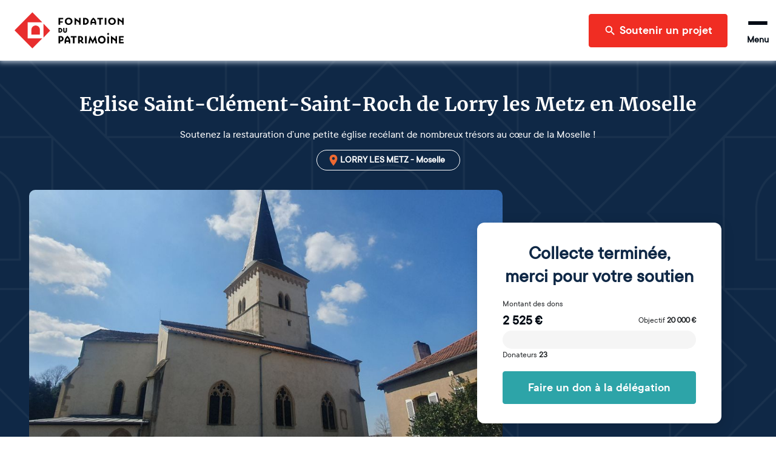

--- FILE ---
content_type: text/html; charset=utf-8
request_url: https://www.fondation-patrimoine.org/les-projets/eglise-de-lorry-les-metz/2493
body_size: 50347
content:
<!DOCTYPE html><html lang="fr"><head><meta name="viewport" content="width=device-width"/><title>Eglise de Lorry les Metz | Fondation du patrimoine</title><meta name="description" content="Soutenez la restauration d’une petite église recélant de nombreux trésors au cœur de la Moselle !"/><meta charSet="UTF-8"/><meta name="twitter:card" content="summary_large_image"/><meta name="twitter:title" content="Eglise Saint-Clément-Saint-Roch de Lorry les Metz en Moselle"/><meta name="twitter:description" content="Soutenez la restauration d’une petite église recélant de nombreux trésors au cœur de la Moselle !"/><meta name="twitter:image" content="https://strapi-upload.cdn.fondation-patrimoine.org/large_photo_eglise_5_0959f743f2.jpg"/><meta name="twitter:site" content="@fond_patrimoine"/><meta property="og:title" content="Eglise Saint-Clément-Saint-Roch de Lorry les Metz en Moselle"/><meta property="og:description" content="Soutenez la restauration d’une petite église recélant de nombreux trésors au cœur de la Moselle !"/><meta property="og:type" content="website"/><meta property="og:url" content="https://www.fondation-patrimoine.org/les-projets/eglise-de-lorry-les-metz/2493"/><meta property="og:image" content="https://strapi-upload.cdn.fondation-patrimoine.org/large_photo_eglise_5_0959f743f2.jpg"/><meta property="og:image:width" content="1000"/><meta property="og:image:height" content="563"/><meta property="og:site_name" content="Fondation du patrimoine"/><meta name="next-head-count" content="17"/><link rel="apple-touch-icon" sizes="120x120" href="/favicons/apple-touch-icon.png"/><link rel="icon" type="image/png" sizes="32x32" href="/favicons/favicon-32x32.png"/><link rel="icon" type="image/png" sizes="16x16" href="/favicons/favicon-16x16.png"/><link rel="manifest" href="/favicons/site.webmanifest"/><meta name="msapplication-config" content="/favicons/browserconfig.xml"/><link rel="icon" href="/favicon.ico"/><link rel="mask-icon" href="/favicons/safari-pinned-tab.svg" color="#5bbad5"/><meta name="msapplication-TileColor" content="#b91d47"/><meta name="theme-color" content="#ffffff"/><link rel="preload" as="font" href="/fonts/ttcommons/TTCommons-DemiBold/font.woff2" type="font/woff2" crossorigin="anonymous"/><link rel="preload" as="font" href="/fonts/ttcommons/TTCommons-Regular/font.woff2" type="font/woff2" crossorigin="anonymous"/><link rel="preload" as="font" href="/fonts/merriweather/Merriweather-Bold.ttf" type="font/woff2" crossorigin="anonymous"/><link rel="preload" href="/_next/static/css/e986a01595278f9b.css" as="style"/><link rel="stylesheet" href="/_next/static/css/e986a01595278f9b.css" data-n-g=""/><noscript data-n-css=""></noscript><script defer="" nomodule="" src="/_next/static/chunks/polyfills-42372ed130431b0a.js"></script><script defer="" src="/_next/static/chunks/2481.42d292ede2a328a1.js"></script><script defer="" src="/_next/static/chunks/8461.703ffed8f795a2c1.js"></script><script defer="" src="/_next/static/chunks/4663.872d33e287384f34.js"></script><script src="/_next/static/chunks/webpack-8f9ac9ccbd3b2f99.js" defer=""></script><script src="/_next/static/chunks/framework-aa1289bf53dcad16.js" defer=""></script><script src="/_next/static/chunks/main-f2663e15b4a7d8f0.js" defer=""></script><script src="/_next/static/chunks/pages/_app-06306caf8f93edb3.js" defer=""></script><script src="/_next/static/chunks/6310-585dc701bd719661.js" defer=""></script><script src="/_next/static/chunks/6812-d11c8e6d8f90231d.js" defer=""></script><script src="/_next/static/chunks/5248-c38012f3b298dab5.js" defer=""></script><script src="/_next/static/chunks/4310-fd5388a338ffbb32.js" defer=""></script><script src="/_next/static/chunks/8169-426017c91078f910.js" defer=""></script><script src="/_next/static/chunks/4618-06564a08c0796fb6.js" defer=""></script><script src="/_next/static/chunks/5773-2d064a6f66deda5f.js" defer=""></script><script src="/_next/static/chunks/7209-07f44e4431e32064.js" defer=""></script><script src="/_next/static/chunks/3063-bafdb9a6a447d1db.js" defer=""></script><script src="/_next/static/chunks/7538-803c5cb13b42173f.js" defer=""></script><script src="/_next/static/chunks/2137-5d85cf16c1a97149.js" defer=""></script><script src="/_next/static/chunks/78-705ce59c4bf664b0.js" defer=""></script><script src="/_next/static/chunks/4514-c5745c168eb2720d.js" defer=""></script><script src="/_next/static/chunks/529-d9e44cf2a0c6cbda.js" defer=""></script><script src="/_next/static/chunks/4240-13dff8bbf6380e3c.js" defer=""></script><script src="/_next/static/chunks/8708-4c9654600a3e8921.js" defer=""></script><script src="/_next/static/chunks/6350-a11eb348134685a7.js" defer=""></script><script src="/_next/static/chunks/1467-903d5f1bf22d2533.js" defer=""></script><script src="/_next/static/chunks/7118-d362f0ecd81e76d5.js" defer=""></script><script src="/_next/static/chunks/914-a376fb766985f03b.js" defer=""></script><script src="/_next/static/chunks/4902-b183b98afed4c100.js" defer=""></script><script src="/_next/static/chunks/5145-4332377f3b45cc22.js" defer=""></script><script src="/_next/static/chunks/pages/les-projets/%5Bslug%5D/%5Bcode%5D-65e66628ca77ff55.js" defer=""></script><script src="/_next/static/i-DPfo_ydfowHPiLaHHKP/_buildManifest.js" defer=""></script><script src="/_next/static/i-DPfo_ydfowHPiLaHHKP/_ssgManifest.js" defer=""></script></head><body><div id="__next"><style data-emotion="css-global 15ha2qo">html{-webkit-font-smoothing:antialiased;-moz-osx-font-smoothing:grayscale;box-sizing:border-box;-webkit-text-size-adjust:100%;}*,*::before,*::after{box-sizing:inherit;}strong,b{font-weight:700;}body{margin:0;color:#010B15;font-family:'TTCommons-Regular','Helvetica Neue',Helvetica,Arial,sans-serif;font-size:1rem;font-weight:400;line-height:1.5;background-color:#fff;}@media print{body{background-color:#fff;}}body::backdrop{background-color:#fff;}.Mui-disabled{color:#474747!important;opacity:1;-webkit-text-fill-color:#474747!important;}*,*::before,*::after{box-sizing:border-box;}</style><style data-emotion="css 1hqxhxb">.css-1hqxhxb{position:fixed;top:0;left:0;right:0;height:3px;z-index:9999;pointer-events:none;}</style><div class="css-1hqxhxb ewtkd870"><style data-emotion="css 1vk7f5u">.css-1vk7f5u{height:100%;background-color:#e82e2e;width:0%;-webkit-transition:width 200ms ease-out,opacity 200ms ease-out;transition:width 200ms ease-out,opacity 200ms ease-out;box-shadow:0 0 10px #e82e2e,0 0 5px #e82e2e;opacity:0;}.css-1vk7f5u::after{content:"";position:absolute;right:0;top:0;bottom:0;width:100px;background:linear-gradient(to right, transparent, rgba(232, 46, 46, 0.4));box-shadow:0 0 10px #e82e2e;}</style><div class="css-1vk7f5u ewtkd871"></div></div><style data-emotion="css vzjk5">.css-vzjk5{background-color:#f5f5f5;width:100%;position:relative;}</style><style data-emotion="css st4h3f">.css-st4h3f{display:-webkit-box;display:-webkit-flex;display:-ms-flexbox;display:flex;-webkit-flex-direction:column;-ms-flex-direction:column;flex-direction:column;background-color:#f5f5f5;width:100%;position:relative;}</style><div class="MuiStack-root e13vyp9o0 css-st4h3f"><style data-emotion="css tl563l">.css-tl563l{box-shadow:0px 0 9px 2px #ccd9e7;position:-webkit-sticky;position:sticky;width:100%;z-index:1100;top:-66px;-webkit-transform:translateY(0);-moz-transform:translateY(0);-ms-transform:translateY(0);transform:translateY(0);}@media (min-width:600px){.css-tl563l{top:-96px;}}</style><div class="css-tl563l e1ougyzz0"><style data-emotion="css 16b7lm0">.css-16b7lm0{width:100%;margin:auto;display:-webkit-box;display:-webkit-flex;display:-ms-flexbox;display:flex;-webkit-align-items:center;-webkit-box-align:center;-ms-flex-align:center;align-items:center;grid-auto-flow:column;height:70px;padding:0px 24px;line-height:1;z-index:100;background-color:#ffffff;}@media (min-width:600px){.css-16b7lm0{height:100px;}}</style><header class="css-16b7lm0 e1ougyzz1"><style data-emotion="css 1slj345">.css-1slj345{cursor:pointer;display:-webkit-box;display:-webkit-flex;display:-ms-flexbox;display:flex;-webkit-align-self:stretch;-ms-flex-item-align:stretch;align-self:stretch;margin-right:auto;width:50px;padding:10px 0;background-image:url("/logo-sm.svg");-webkit-background-size:contain;background-size:contain;-webkit-background-position:center;background-position:center;background-repeat:no-repeat;background-origin:content-box;}@media (min-width:600px){.css-1slj345{width:180px;background-image:url("/logo-md.svg");}}@media (min-width:1408px){.css-1slj345{background-image:url("/logo.svg");}}</style><style data-emotion="css 78e5nf">.css-78e5nf{outline:none;cursor:pointer;color:inherit;-webkit-text-decoration:none;text-decoration:none;cursor:pointer;display:-webkit-box;display:-webkit-flex;display:-ms-flexbox;display:flex;-webkit-align-self:stretch;-ms-flex-item-align:stretch;align-self:stretch;margin-right:auto;width:50px;padding:10px 0;background-image:url("/logo-sm.svg");-webkit-background-size:contain;background-size:contain;-webkit-background-position:center;background-position:center;background-repeat:no-repeat;background-origin:content-box;}@media (min-width:600px){.css-78e5nf{width:180px;background-image:url("/logo-md.svg");}}@media (min-width:1408px){.css-78e5nf{background-image:url("/logo.svg");}}</style><style data-emotion="css 1it4qz7">.css-1it4qz7{-webkit-text-decoration:none;text-decoration:none;outline:none;cursor:pointer;color:inherit;-webkit-text-decoration:none;text-decoration:none;cursor:pointer;display:-webkit-box;display:-webkit-flex;display:-ms-flexbox;display:flex;-webkit-align-self:stretch;-ms-flex-item-align:stretch;align-self:stretch;margin-right:auto;width:50px;padding:10px 0;background-image:url("/logo-sm.svg");-webkit-background-size:contain;background-size:contain;-webkit-background-position:center;background-position:center;background-repeat:no-repeat;background-origin:content-box;}@media (min-width:600px){.css-1it4qz7{width:180px;background-image:url("/logo-md.svg");}}@media (min-width:1408px){.css-1it4qz7{background-image:url("/logo.svg");}}</style><style data-emotion="css wfzlaa">.css-wfzlaa{margin:0;font:inherit;line-height:inherit;letter-spacing:inherit;color:#F02D23;-webkit-text-decoration:none;text-decoration:none;outline:none;cursor:pointer;color:inherit;-webkit-text-decoration:none;text-decoration:none;cursor:pointer;display:-webkit-box;display:-webkit-flex;display:-ms-flexbox;display:flex;-webkit-align-self:stretch;-ms-flex-item-align:stretch;align-self:stretch;margin-right:auto;width:50px;padding:10px 0;background-image:url("/logo-sm.svg");-webkit-background-size:contain;background-size:contain;-webkit-background-position:center;background-position:center;background-repeat:no-repeat;background-origin:content-box;}@media (min-width:600px){.css-wfzlaa{width:180px;background-image:url("/logo-md.svg");}}@media (min-width:1408px){.css-wfzlaa{background-image:url("/logo.svg");}}</style><a class="MuiTypography-root MuiTypography-inherit MuiLink-root MuiLink-underlineNone e1ougyzz2 e1f886st0 css-wfzlaa" data-testid="home-header-logo" href="/"></a><style data-emotion="css l1wzkm">.css-l1wzkm{display:none;-webkit-align-items:center;-webkit-box-align:center;-ms-flex-align:center;align-items:center;height:100%;}@media (min-width:1408px){.css-l1wzkm{display:-webkit-box;display:-webkit-flex;display:-ms-flexbox;display:flex;}}</style><div class="css-l1wzkm e1ougyzz5"><style data-emotion="css 1kb1ww1">.css-1kb1ww1{position:relative;display:-webkit-box;display:-webkit-flex;display:-ms-flexbox;display:flex;gap:32px;height:100%;padding:0;margin:0;margin-right:24px;list-style:none;}</style><nav class="css-1kb1ww1 e122q6ky0"><style data-emotion="css 18woc08">.css-18woc08{display:-webkit-box;display:-webkit-flex;display:-ms-flexbox;display:flex;position:relative;-webkit-transition:all 0.2s,color 0.1s;transition:all 0.2s,color 0.1s;cursor:pointer;}.css-18woc08 a{-webkit-transition:inherit;transition:inherit;}.css-18woc08:after{content:"";position:absolute;bottom:0;left:0;right:0;height:6px;background-color:#F02D23;-webkit-transition:inherit;transition:inherit;pointer-events:none;-webkit-transform:scaleX(0);-moz-transform:scaleX(0);-ms-transform:scaleX(0);transform:scaleX(0);}.css-18woc08:hover{color:#F02D23;}.css-18woc08:hover:after{-webkit-transform:scaleX(1);-moz-transform:scaleX(1);-ms-transform:scaleX(1);transform:scaleX(1);}</style><div class="css-18woc08 e16p43iq0"><style data-emotion="css vp8i20">.css-vp8i20{cursor:default;display:-webkit-box;display:-webkit-flex;display:-ms-flexbox;display:flex;-webkit-flex-direction:column;-ms-flex-direction:column;flex-direction:column;-webkit-box-pack:center;-ms-flex-pack:center;-webkit-justify-content:center;justify-content:center;font-size:20px;font-weight:bold;}</style><div class="css-vp8i20 e16p43iq1">Découvrir la Fondation</div><style data-emotion="css pc6y30">.css-pc6y30{position:absolute;top:100%;width:320px;}</style><div class="css-pc6y30 e16p43iq2"><style data-emotion="css abqyn">.css-abqyn{height:0;overflow:hidden;-webkit-transition:height 300ms cubic-bezier(0.4, 0, 0.2, 1) 0ms;transition:height 300ms cubic-bezier(0.4, 0, 0.2, 1) 0ms;visibility:hidden;}</style><div class="MuiCollapse-root MuiCollapse-vertical MuiCollapse-hidden css-abqyn" style="min-height:0px"><style data-emotion="css 15830to">.css-15830to{display:-webkit-box;display:-webkit-flex;display:-ms-flexbox;display:flex;width:100%;}</style><div class="MuiCollapse-wrapper MuiCollapse-vertical css-15830to"><style data-emotion="css 9vd5ud">.css-9vd5ud{width:100%;}</style><div class="MuiCollapse-wrapperInner MuiCollapse-vertical css-9vd5ud"><style data-emotion="css tzul5d">.css-tzul5d{position:relative;z-index:10;overflow:hidden;display:-webkit-box;display:-webkit-flex;display:-ms-flexbox;display:flex;-webkit-flex-direction:column;-ms-flex-direction:column;flex-direction:column;padding-left:0;margin-bottom:0;background-color:white;border-bottom:none;border-radius:0 0 4px 4px;box-shadow:0 2px 4px 0 rgba(0,0,0,0.23);}</style><div class="css-tzul5d ecuzakb0"><div><style data-emotion="css 7tkt3c">.css-7tkt3c{display:-webkit-box;display:-webkit-flex;display:-ms-flexbox;display:flex;-webkit-flex-direction:row;-ms-flex-direction:row;flex-direction:row;-webkit-align-items:center;-webkit-box-align:center;-ms-flex-align:center;align-items:center;padding:16px;height:60px;border-bottom:1px solid rgba(0,0,0,0.09);}</style><style data-emotion="css 5mo8e0">.css-5mo8e0{display:-webkit-box;display:-webkit-flex;display:-ms-flexbox;display:flex;-webkit-flex-direction:row;-ms-flex-direction:row;flex-direction:row;-webkit-align-items:center;-webkit-box-align:center;-ms-flex-align:center;align-items:center;padding:16px;height:60px;border-bottom:1px solid rgba(0,0,0,0.09);}</style><div class="eudbbpi3 MuiBox-root css-5mo8e0"><style data-emotion="css iaisnh">.css-iaisnh{position:relative;cursor:pointer;display:-webkit-box;display:-webkit-flex;display:-ms-flexbox;display:flex;-webkit-align-items:center;-webkit-box-align:center;-ms-flex-align:center;align-items:center;gap:16px;height:100%;font-size:18px;font-weight:bold;background-color:#ffffff;color:#010B15;margin-right:0;-webkit-transition:color 0s;transition:color 0s;}.css-iaisnh:hover{color:#F02D23;}</style><style data-emotion="css n89cqn">.css-n89cqn{outline:none;cursor:pointer;color:inherit;-webkit-text-decoration:none;text-decoration:none;position:relative;cursor:pointer;display:-webkit-box;display:-webkit-flex;display:-ms-flexbox;display:flex;-webkit-align-items:center;-webkit-box-align:center;-ms-flex-align:center;align-items:center;gap:16px;height:100%;font-size:18px;font-weight:bold;background-color:#ffffff;color:#010B15;margin-right:0;-webkit-transition:color 0s;transition:color 0s;}.css-n89cqn:hover{color:#F02D23;}</style><style data-emotion="css 1y1ml5n">.css-1y1ml5n{-webkit-text-decoration:none;text-decoration:none;outline:none;cursor:pointer;color:inherit;-webkit-text-decoration:none;text-decoration:none;position:relative;cursor:pointer;display:-webkit-box;display:-webkit-flex;display:-ms-flexbox;display:flex;-webkit-align-items:center;-webkit-box-align:center;-ms-flex-align:center;align-items:center;gap:16px;height:100%;font-size:18px;font-weight:bold;background-color:#ffffff;color:#010B15;margin-right:0;-webkit-transition:color 0s;transition:color 0s;}.css-1y1ml5n:hover{color:#F02D23;}</style><style data-emotion="css 1ukegjk">.css-1ukegjk{margin:0;font:inherit;line-height:inherit;letter-spacing:inherit;color:#F02D23;-webkit-text-decoration:none;text-decoration:none;outline:none;cursor:pointer;color:inherit;-webkit-text-decoration:none;text-decoration:none;position:relative;cursor:pointer;display:-webkit-box;display:-webkit-flex;display:-ms-flexbox;display:flex;-webkit-align-items:center;-webkit-box-align:center;-ms-flex-align:center;align-items:center;gap:16px;height:100%;font-size:18px;font-weight:bold;background-color:#ffffff;color:#010B15;margin-right:0;-webkit-transition:color 0s;transition:color 0s;}.css-1ukegjk:hover{color:#F02D23;}</style><a class="MuiTypography-root MuiTypography-inherit MuiLink-root MuiLink-underlineNone eudbbpi0 e1f886st0 css-1ukegjk" href="/c/fondation-du-patrimoine/qui-sommes-nous/1653"><style data-emotion="css viamqk">.css-viamqk{color:#F02D23;}</style><div class="css-viamqk eudbbpi1"><style data-emotion="css q7mezt">.css-q7mezt{-webkit-user-select:none;-moz-user-select:none;-ms-user-select:none;user-select:none;width:1em;height:1em;display:inline-block;-webkit-flex-shrink:0;-ms-flex-negative:0;flex-shrink:0;-webkit-transition:fill 200ms cubic-bezier(0.4, 0, 0.2, 1) 0ms;transition:fill 200ms cubic-bezier(0.4, 0, 0.2, 1) 0ms;fill:currentColor;font-size:1.5rem;}</style><svg xmlns="http://www.w3.org/2000/svg" viewBox="0 0 512 512" class="MuiSvgIcon-root MuiSvgIcon-fontSizeMedium css-q7mezt" focusable="false" aria-hidden="true"><path d="M464 256a208 208 0 1 0-416 0 208 208 0 1 0 416 0M0 256a256 256 0 1 1 512 0 256 256 0 1 1-512 0m169.8-90.7c7.9-22.3 29.1-37.3 52.8-37.3h58.3c34.9 0 63.1 28.3 63.1 63.1 0 22.6-12.1 43.5-31.7 54.8L280 264.4c-.2 13-10.9 23.6-24 23.6-13.3 0-24-10.7-24-24v-13.5c0-8.6 4.6-16.5 12.1-20.8l44.3-25.4c4.7-2.7 7.6-7.7 7.6-13.1 0-8.4-6.8-15.1-15.1-15.1h-58.3c-3.4 0-6.4 2.1-7.5 5.3l-.4 1.2c-4.4 12.5-18.2 19-30.6 14.6s-19-18.2-14.6-30.6l.4-1.2zM224 352a32 32 0 1 1 64 0 32 32 0 1 1-64 0"></path></svg></div>Qui sommes-nous ?</a><style data-emotion="css 1wi6x91">.css-1wi6x91{-webkit-user-select:none;-moz-user-select:none;-ms-user-select:none;user-select:none;width:1em;height:1em;display:inline-block;-webkit-flex-shrink:0;-ms-flex-negative:0;flex-shrink:0;-webkit-transition:fill 200ms cubic-bezier(0.4, 0, 0.2, 1) 0ms;transition:fill 200ms cubic-bezier(0.4, 0, 0.2, 1) 0ms;fill:currentColor;font-size:1.5rem;color:#010B15;margin-left:auto;-webkit-transform:rotateX(0);-moz-transform:rotateX(0);-ms-transform:rotateX(0);transform:rotateX(0);-webkit-transition:-webkit-transform 0.2s;transition:transform 0.2s;}.css-1wi6x91:hover{color:#F02D23;}</style><svg class="MuiSvgIcon-root MuiSvgIcon-fontSizeMedium css-1wi6x91" focusable="false" aria-hidden="true" viewBox="0 0 24 24"><path d="M7.41 8.59 12 13.17l4.59-4.58L18 10l-6 6-6-6z"></path></svg></div><div class="MuiCollapse-root MuiCollapse-vertical MuiCollapse-hidden css-abqyn" style="min-height:0px"><div class="MuiCollapse-wrapper MuiCollapse-vertical css-15830to"><div class="MuiCollapse-wrapperInner MuiCollapse-vertical css-9vd5ud"><div><style data-emotion="css 1c06be7">.css-1c06be7{display:-webkit-box;display:-webkit-flex;display:-ms-flexbox;display:flex;-webkit-flex-direction:row;-ms-flex-direction:row;flex-direction:row;-webkit-align-items:center;-webkit-box-align:center;-ms-flex-align:center;align-items:center;padding:16px;height:60px;border-bottom:1px solid rgba(0,0,0,0.09);}.css-1c06be7.css-1c06be7{padding-left:56px;}</style><div class="eudbbpi3 MuiBox-root css-1c06be7"><style data-emotion="css 15gshfy">.css-15gshfy{position:relative;cursor:pointer;display:-webkit-box;display:-webkit-flex;display:-ms-flexbox;display:flex;-webkit-align-items:center;-webkit-box-align:center;-ms-flex-align:center;align-items:center;gap:16px;height:100%;font-size:14px;font-weight:normal;background-color:#ffffff;color:#010B15;margin-right:0;-webkit-transition:color 0s;transition:color 0s;}.css-15gshfy:hover{color:#F02D23;}</style><style data-emotion="css 14jdym2">.css-14jdym2{outline:none;cursor:pointer;color:inherit;-webkit-text-decoration:none;text-decoration:none;position:relative;cursor:pointer;display:-webkit-box;display:-webkit-flex;display:-ms-flexbox;display:flex;-webkit-align-items:center;-webkit-box-align:center;-ms-flex-align:center;align-items:center;gap:16px;height:100%;font-size:14px;font-weight:normal;background-color:#ffffff;color:#010B15;margin-right:0;-webkit-transition:color 0s;transition:color 0s;}.css-14jdym2:hover{color:#F02D23;}</style><style data-emotion="css 19u215l">.css-19u215l{-webkit-text-decoration:none;text-decoration:none;outline:none;cursor:pointer;color:inherit;-webkit-text-decoration:none;text-decoration:none;position:relative;cursor:pointer;display:-webkit-box;display:-webkit-flex;display:-ms-flexbox;display:flex;-webkit-align-items:center;-webkit-box-align:center;-ms-flex-align:center;align-items:center;gap:16px;height:100%;font-size:14px;font-weight:normal;background-color:#ffffff;color:#010B15;margin-right:0;-webkit-transition:color 0s;transition:color 0s;}.css-19u215l:hover{color:#F02D23;}</style><style data-emotion="css 1cywm9o">.css-1cywm9o{margin:0;font:inherit;line-height:inherit;letter-spacing:inherit;color:#F02D23;-webkit-text-decoration:none;text-decoration:none;outline:none;cursor:pointer;color:inherit;-webkit-text-decoration:none;text-decoration:none;position:relative;cursor:pointer;display:-webkit-box;display:-webkit-flex;display:-ms-flexbox;display:flex;-webkit-align-items:center;-webkit-box-align:center;-ms-flex-align:center;align-items:center;gap:16px;height:100%;font-size:14px;font-weight:normal;background-color:#ffffff;color:#010B15;margin-right:0;-webkit-transition:color 0s;transition:color 0s;}.css-1cywm9o:hover{color:#F02D23;}</style><a class="MuiTypography-root MuiTypography-inherit MuiLink-root MuiLink-underlineNone eudbbpi0 e1f886st0 css-1cywm9o" href="/c/decouvrir-la-fondation/qui-sommes-nous/notre-histoire/727">Notre histoire</a></div></div><div><div class="eudbbpi3 MuiBox-root css-1c06be7"><a class="MuiTypography-root MuiTypography-inherit MuiLink-root MuiLink-underlineNone eudbbpi0 e1f886st0 css-1cywm9o" href="/fondation-du-patrimoine/qui-sommes-nous/notre-cause">Notre cause</a></div></div><div><div class="eudbbpi3 MuiBox-root css-1c06be7"><a class="MuiTypography-root MuiTypography-inherit MuiLink-root MuiLink-underlineNone eudbbpi0 e1f886st0 css-1cywm9o" href="/c/decouvrir-la-fondation/qui-sommes-nous/nos-resultats/595">Nos résultats</a></div></div><div><div class="eudbbpi3 MuiBox-root css-1c06be7"><a class="MuiTypography-root MuiTypography-inherit MuiLink-root MuiLink-underlineNone eudbbpi0 e1f886st0 css-1cywm9o" href="/c/decouvrir-la-fondation/qui-sommes-nous/our-activity-in-a-nutshell/1024">Our activity</a></div></div></div></div></div></div><div><div class="eudbbpi3 MuiBox-root css-5mo8e0"><a class="MuiTypography-root MuiTypography-inherit MuiLink-root MuiLink-underlineNone eudbbpi0 e1f886st0 css-1ukegjk" href="/fondation-du-patrimoine/notre-organisation"><div class="css-viamqk eudbbpi1"><svg xmlns="http://www.w3.org/2000/svg" viewBox="0 0 384 512" class="MuiSvgIcon-root MuiSvgIcon-fontSizeMedium css-q7mezt" focusable="false" aria-hidden="true"><path d="M64 48c-8.8 0-16 7.2-16 16v384c0 8.8 7.2 16 16 16h80v-64c0-26.5 21.5-48 48-48s48 21.5 48 48v64h80c8.8 0 16-7.2 16-16V64c0-8.8-7.2-16-16-16zM0 64C0 28.7 28.7 0 64 0h256c35.3 0 64 28.7 64 64v384c0 35.3-28.7 64-64 64H64c-35.3 0-64-28.7-64-64zm88 40c0-8.8 7.2-16 16-16h48c8.8 0 16 7.2 16 16v48c0 8.8-7.2 16-16 16h-48c-8.8 0-16-7.2-16-16zm144-16h48c8.8 0 16 7.2 16 16v48c0 8.8-7.2 16-16 16h-48c-8.8 0-16-7.2-16-16v-48c0-8.8 7.2-16 16-16M88 232c0-8.8 7.2-16 16-16h48c8.8 0 16 7.2 16 16v48c0 8.8-7.2 16-16 16h-48c-8.8 0-16-7.2-16-16zm144-16h48c8.8 0 16 7.2 16 16v48c0 8.8-7.2 16-16 16h-48c-8.8 0-16-7.2-16-16v-48c0-8.8 7.2-16 16-16"></path></svg></div>Notre organisation</a></div></div><div><div class="eudbbpi3 MuiBox-root css-5mo8e0"><a class="MuiTypography-root MuiTypography-inherit MuiLink-root MuiLink-underlineNone eudbbpi0 e1f886st0 css-1ukegjk" href="/c/decouvrir-la-fondation/partenaires-et-mecenes/1189"><div class="css-viamqk eudbbpi1"><svg xmlns="http://www.w3.org/2000/svg" viewBox="0 0 640 512" class="MuiSvgIcon-root MuiSvgIcon-fontSizeMedium css-q7mezt" focusable="false" aria-hidden="true"><path d="m272.2 64.6-51.1 51.1c-15.3 4.2-29.5 11.9-41.5 22.5L153 161.9c-10.2 9.1-23.5 14.1-37.2 14.1H96v128c20.4.6 39.8 8.9 54.3 23.4l35.6 35.6 7 7 27 27c6.2 6.2 16.4 6.2 22.6 0 1.7-1.7 3-3.7 3.7-5.8 2.8-7.7 9.3-13.5 17.3-15.3s16.4.6 22.2 6.5l10.8 10.6c11.6 11.6 30.4 11.6 41.9 0 5.4-5.4 8.3-12.3 8.6-19.4.4-8.8 5.6-16.6 13.6-20.4s17.3-3 24.4 2.1c9.4 6.7 22.5 5.8 30.9-2.6 9.4-9.4 9.4-24.6 0-33.9L340.1 243l-35.8 33c-27.3 25.2-69.2 25.6-97 .9-31.7-28.2-32.4-77.4-1.6-106.5l70.1-66.2C303.2 78.4 339.4 64 377.1 64c36.1 0 71 13.3 97.9 37.2l30.1 26.8H624c8.8 0 16 7.2 16 16v208c0 17.7-14.3 32-32 32h-32c-11.8 0-22.2-6.4-27.7-16h-84.9c-3.4 6.7-7.9 13.1-13.5 18.7-17.1 17.1-40.8 23.8-63 20.1-3.6 7.3-8.5 14.1-14.6 20.2-27.3 27.3-70 30-100.4 8.1-25.1 20.8-62.5 19.5-86-4.1L159 404l-7-7-35.6-35.6c-5.5-5.5-12.7-8.7-20.4-9.3 0 17.6-14.4 31.9-32 31.9H32c-17.7 0-32-14.3-32-32V144c0-8.8 7.2-16 16-16h99.8c2 0 3.9-.7 5.3-2l26.5-23.6C175.5 77.7 211.4 64 248.7 64H259c4.4 0 8.9.2 13.2.6M544 320V176h-48c-5.9 0-11.6-2.2-15.9-6.1l-36.9-32.8C425 120.9 401.5 112 377.1 112c-25.4 0-49.8 9.7-68.3 27.1l-70.1 66.2c-10.3 9.8-10.1 26.3.5 35.7 9.3 8.3 23.4 8.1 32.5-.3l71.9-66.4c9.7-9 24.9-8.4 33.9 1.4s8.4 24.9-1.4 33.9l-.8.8 74.4 74.4c10 10 16.5 22.3 19.4 35.1H544zM64 336a16 16 0 1 0-32 0 16 16 0 1 0 32 0m528 16a16 16 0 1 0 0-32 16 16 0 1 0 0 32"></path></svg></div>Nos partenaires et mécènes</a></div></div><div><div class="eudbbpi3 MuiBox-root css-5mo8e0"><a class="MuiTypography-root MuiTypography-inherit MuiLink-root MuiLink-underlineNone eudbbpi0 e1f886st0 css-1ukegjk" href="/c/nos-actualites/364"><div class="css-viamqk eudbbpi1"><svg xmlns="http://www.w3.org/2000/svg" viewBox="0 0 512 512" class="MuiSvgIcon-root MuiSvgIcon-fontSizeMedium css-q7mezt" focusable="false" aria-hidden="true"><path d="M168 80c-13.3 0-24 10.7-24 24v304c0 8.4-1.4 16.5-4.1 24H440c13.3 0 24-10.7 24-24V104c0-13.3-10.7-24-24-24zM72 480c-39.8 0-72-32.2-72-72V112c0-13.3 10.7-24 24-24s24 10.7 24 24v296c0 13.3 10.7 24 24 24s24-10.7 24-24V104c0-39.8 32.2-72 72-72h272c39.8 0 72 32.2 72 72v304c0 39.8-32.2 72-72 72zm104-344c0-13.3 10.7-24 24-24h96c13.3 0 24 10.7 24 24v80c0 13.3-10.7 24-24 24h-96c-13.3 0-24-10.7-24-24zm200-24h32c13.3 0 24 10.7 24 24s-10.7 24-24 24h-32c-13.3 0-24-10.7-24-24s10.7-24 24-24m0 80h32c13.3 0 24 10.7 24 24s-10.7 24-24 24h-32c-13.3 0-24-10.7-24-24s10.7-24 24-24m-176 80h208c13.3 0 24 10.7 24 24s-10.7 24-24 24H200c-13.3 0-24-10.7-24-24s10.7-24 24-24m0 80h208c13.3 0 24 10.7 24 24s-10.7 24-24 24H200c-13.3 0-24-10.7-24-24s10.7-24 24-24"></path></svg></div>Nos actualités</a></div></div></div></div></div></div></div></div><div class="css-18woc08 e16p43iq0"><div class="css-vp8i20 e16p43iq1">Soumettre un projet</div><div class="css-pc6y30 e16p43iq2"><div class="MuiCollapse-root MuiCollapse-vertical MuiCollapse-hidden css-abqyn" style="min-height:0px"><div class="MuiCollapse-wrapper MuiCollapse-vertical css-15830to"><div class="MuiCollapse-wrapperInner MuiCollapse-vertical css-9vd5ud"><div class="css-tzul5d ecuzakb0"><div><div class="eudbbpi3 MuiBox-root css-5mo8e0"><a class="MuiTypography-root MuiTypography-inherit MuiLink-root MuiLink-underlineNone eudbbpi0 e1f886st0 css-1ukegjk" href="/c/soumettre-un-projet/organiser-une-collecte/233"><div class="css-viamqk eudbbpi1"><svg xmlns="http://www.w3.org/2000/svg" viewBox="0 0 512 512" class="MuiSvgIcon-root MuiSvgIcon-fontSizeMedium css-q7mezt" focusable="false" aria-hidden="true"><path d="M480 32c0-12.9-7.8-24.6-19.8-29.6S434.5.2 425.3 9.3L381.7 53c-48 48-113.1 75-181 75H64c-35.3 0-64 28.7-64 64v96c0 35.3 28.7 64 64 64v128c0 17.7 14.3 32 32 32h64c17.7 0 32-14.3 32-32V352h8.7c67.9 0 133 27 181 75l43.6 43.6c9.2 9.2 22.9 11.9 34.9 6.9s19.8-16.6 19.8-29.6V300.4c18.6-8.8 32-32.5 32-60.4s-13.4-51.6-32-60.4zm-64 76.7v262.6C357.2 317.8 280.5 288 200.7 288H192v-96h8.7c79.8 0 156.5-29.8 215.3-83.3"></path></svg></div>Organiser une collecte de dons</a></div></div><div><div class="eudbbpi3 MuiBox-root css-5mo8e0"><a class="MuiTypography-root MuiTypography-inherit MuiLink-root MuiLink-underlineNone eudbbpi0 e1f886st0 css-1ukegjk" href="/c/soumettre-un-projet/defiscaliser-travaux/232"><div class="css-viamqk eudbbpi1"><svg xmlns="http://www.w3.org/2000/svg" viewBox="0 0 640 512" class="MuiSvgIcon-root MuiSvgIcon-fontSizeMedium css-q7mezt" focusable="false" aria-hidden="true"><path d="M320.7 352c8.1-89.7 83.5-160 175.3-160 8.9 0 17.6.7 26.1 1.9L309.5 7c-6-5-14-7-21-7s-15 1-22 8L10 231.5c-7 7-10 15-10 24 0 18 14 32.1 32 32.1h32v69.7c-.1.9-.1 1.8-.1 2.8V472c0 22.1 17.9 40 40 40h16c1.2 0 2.4-.1 3.6-.2 1.5.1 3 .2 4.5.2h56c22.1 0 40-17.9 40-40v-88c0-17.7 14.3-32 32-32h64.7M640 368a144 144 0 1 0-288 0 144 144 0 1 0 288 0m-76.7-43.3c6.2 6.2 6.2 16.4 0 22.6l-72 72c-6.2 6.2-16.4 6.2-22.6 0l-40-40c-6.2-6.2-6.2-16.4 0-22.6s16.4-6.2 22.6 0l28.7 28.7 60.7-60.7c6.2-6.2 16.4-6.2 22.6 0"></path></svg></div>Défiscaliser vos travaux</a></div></div><div><div class="eudbbpi3 MuiBox-root css-5mo8e0"><a class="MuiTypography-root MuiTypography-inherit MuiLink-root MuiLink-underlineNone eudbbpi0 e1f886st0 css-1ukegjk" href="/c/soumettre-un-projet/obtenir-une-aide-financiere/496"><div class="css-viamqk eudbbpi1"><svg xmlns="http://www.w3.org/2000/svg" viewBox="0 0 384 512" class="MuiSvgIcon-root MuiSvgIcon-fontSizeMedium css-q7mezt" focusable="false" aria-hidden="true"><path d="M64 464c-8.8 0-16-7.2-16-16V64c0-8.8 7.2-16 16-16h160v80c0 17.7 14.3 32 32 32h80v288c0 8.8-7.2 16-16 16zM64 0C28.7 0 0 28.7 0 64v384c0 35.3 28.7 64 64 64h256c35.3 0 64-28.7 64-64V154.5c0-17-6.7-33.3-18.7-45.3l-90.6-90.5C262.7 6.7 246.5 0 229.5 0zm56 256c-13.3 0-24 10.7-24 24s10.7 24 24 24h144c13.3 0 24-10.7 24-24s-10.7-24-24-24zm0 96c-13.3 0-24 10.7-24 24s10.7 24 24 24h144c13.3 0 24-10.7 24-24s-10.7-24-24-24z"></path></svg></div>Obtenir une aide financière</a></div></div></div></div></div></div></div></div><div class="css-18woc08 e16p43iq0"><div class="css-vp8i20 e16p43iq1">S&#x27;engager</div><div class="css-pc6y30 e16p43iq2"><div class="MuiCollapse-root MuiCollapse-vertical MuiCollapse-hidden css-abqyn" style="min-height:0px"><div class="MuiCollapse-wrapper MuiCollapse-vertical css-15830to"><div class="MuiCollapse-wrapperInner MuiCollapse-vertical css-9vd5ud"><div class="css-tzul5d ecuzakb0"><div><div class="eudbbpi3 MuiBox-root css-5mo8e0"><a class="MuiTypography-root MuiTypography-inherit MuiLink-root MuiLink-underlineNone eudbbpi0 e1f886st0 css-1ukegjk" href="/c/s-engager/nous-donner/958"><div class="css-viamqk eudbbpi1"><svg xmlns="http://www.w3.org/2000/svg" viewBox="0 0 576 512" class="MuiSvgIcon-root MuiSvgIcon-fontSizeMedium css-q7mezt" focusable="false" aria-hidden="true"><path d="M148 76.6C148 34.3 182.3 0 224.6 0c20.3 0 39.8 8.1 54.1 22.4l9.3 9.3 9.3-9.3C311.6 8.1 331.1 0 351.4 0 393.7 0 428 34.3 428 76.6c0 20.3-8.1 39.8-22.4 54.1L302.1 234.1c-7.8 7.8-20.5 7.8-28.3 0L170.4 130.7C156.1 116.4 148 96.9 148 76.6m420.2 259.7c13.1 17.8 9.3 42.8-8.5 55.9l-126.6 93.3c-23.4 17.2-51.6 26.5-80.7 26.5H32c-17.7 0-32-14.3-32-32v-64c0-17.7 14.3-32 32-32h36.8l44.9-36c22.7-18.2 50.9-28 80-28H352c17.7 0 32 14.3 32 32s-14.3 32-32 32h-80c-8.8 0-16 7.2-16 16s7.2 16 16 16h120.6l119.7-88.2c17.8-13.1 42.8-9.3 55.9 8.5M193.6 384h-.9z"></path></svg></div>Nous donner</a><svg class="MuiSvgIcon-root MuiSvgIcon-fontSizeMedium css-1wi6x91" focusable="false" aria-hidden="true" viewBox="0 0 24 24"><path d="M7.41 8.59 12 13.17l4.59-4.58L18 10l-6 6-6-6z"></path></svg></div><div class="MuiCollapse-root MuiCollapse-vertical MuiCollapse-hidden css-abqyn" style="min-height:0px"><div class="MuiCollapse-wrapper MuiCollapse-vertical css-15830to"><div class="MuiCollapse-wrapperInner MuiCollapse-vertical css-9vd5ud"><div><div class="eudbbpi3 MuiBox-root css-1c06be7"><a class="MuiTypography-root MuiTypography-inherit MuiLink-root MuiLink-underlineNone eudbbpi0 e1f886st0 css-1cywm9o" href="/c/s-engager/nous-donner/1156">Faire un don</a></div></div><div><div class="eudbbpi3 MuiBox-root css-1c06be7"><a class="MuiTypography-root MuiTypography-inherit MuiLink-root MuiLink-underlineNone eudbbpi0 e1f886st0 css-1cywm9o" href="/c/s-engager/nous-donner/faire-un-legs-ou-une-donation/183">Faire un legs ou une donation</a></div></div><div><div class="eudbbpi3 MuiBox-root css-1c06be7"><a class="MuiTypography-root MuiTypography-inherit MuiLink-root MuiLink-underlineNone eudbbpi0 e1f886st0 css-1cywm9o" href="/c/s-engager/nous-donner/devenir-adherent/1090">Devenir adhérent</a></div></div><div><div class="eudbbpi3 MuiBox-root css-1c06be7"><a class="MuiTypography-root MuiTypography-inherit MuiLink-root MuiLink-underlineNone eudbbpi0 e1f886st0 css-1cywm9o" href="/c/s-engager/nous-donner/devenir-mecene/333">Devenir mécène</a></div></div></div></div></div></div><div><div class="eudbbpi3 MuiBox-root css-5mo8e0"><a class="MuiTypography-root MuiTypography-inherit MuiLink-root MuiLink-underlineNone eudbbpi0 e1f886st0 css-1ukegjk" href="/c/s-engager/nous-rejoindre/298"><div class="css-viamqk eudbbpi1"><svg xmlns="http://www.w3.org/2000/svg" viewBox="0 0 640 512" class="MuiSvgIcon-root MuiSvgIcon-fontSizeMedium css-q7mezt" focusable="false" aria-hidden="true"><path d="M48 48h88c13.3 0 24-10.7 24-24S149.3 0 136 0H32C14.3 0 0 14.3 0 32v104c0 13.3 10.7 24 24 24s24-10.7 24-24zm127.8 176a48 48 0 1 0 0-96 48 48 0 1 0 0 96m-26.5 32c-29.4 0-53.3 23.9-53.3 53.3 0 14.7 11.9 26.7 26.7 26.7h56.1c8-34.1 32.8-61.7 65.2-73.6-7.5-4.1-16.2-6.4-25.3-6.4zm368 80c14.7 0 26.7-11.9 26.7-26.7 0-29.5-23.9-53.3-53.3-53.3h-69.4c-9.2 0-17.8 2.3-25.3 6.4 32.4 11.9 57.2 39.5 65.2 73.6zm-89.4 0c-8.6-24.3-29.9-42.6-55.9-47-3.9-.7-7.9-1-12-1h-80c-4.1 0-8.1.3-12 1-26 4.4-47.3 22.7-55.9 47-2.7 7.5-4.1 15.6-4.1 24 0 13.3 10.7 24 24 24h176c13.3 0 24-10.7 24-24 0-8.4-1.4-16.5-4.1-24M464 224a48 48 0 1 0 0-96 48 48 0 1 0 0 96m-80-32a64 64 0 1 0-128 0 64 64 0 1 0 128 0M504 48h88v88c0 13.3 10.7 24 24 24s24-10.7 24-24V32c0-17.7-14.3-32-32-32H504c-13.3 0-24 10.7-24 24s10.7 24 24 24M48 464v-88c0-13.3-10.7-24-24-24S0 362.7 0 376v104c0 17.7 14.3 32 32 32h104c13.3 0 24-10.7 24-24s-10.7-24-24-24zm456 0c-13.3 0-24 10.7-24 24s10.7 24 24 24h104c17.7 0 32-14.3 32-32V376c0-13.3-10.7-24-24-24s-24 10.7-24 24v88z"></path></svg></div>Nous rejoindre</a></div></div></div></div></div></div></div></div></nav><style data-emotion="css 1u1qoju">.css-1u1qoju{display:none;grid-auto-flow:column;grid-gap:24px;}@media (min-width:600px){.css-1u1qoju{display:grid;}}</style><div class="css-1u1qoju e1ougyzz3"><style data-emotion="css wn71xf">.css-wn71xf{width:-webkit-fit-content;width:-moz-fit-content;width:fit-content;min-width:auto;height:auto;text-transform:none;text-align:center;font-family:'TTCommons-DemiBold','Helvetica Neue',Helvetica,Arial,sans-serif;font-size:1.25rem;line-height:1;white-space:nowrap;padding:16px 24px;border-radius:4px;border:1px solid #2DA4A8;-webkit-transition:all 250ms cubic-bezier(0.4, 0, 0.2, 1) 0ms;transition:all 250ms cubic-bezier(0.4, 0, 0.2, 1) 0ms;}.css-wn71xf:hover{color:#2DA4A8;background-color:#ffffff;border-color:#2DA4A8;}.css-wn71xf:disabled,.css-wn71xf.Mui-disabled{pointer-events:auto;cursor:not-allowed;-webkit-text-fill-color:#ffffff!important;color:#ffffff!important;background-color:#2DA4A8;border-color:#2DA4A8;opacity:0.6;}</style><style data-emotion="css 4lw9rc">.css-4lw9rc{font-family:'TTCommons-Regular','Helvetica Neue',Helvetica,Arial,sans-serif;font-weight:500;font-size:0.875rem;line-height:1.75;text-transform:uppercase;min-width:64px;padding:6px 16px;border:0;border-radius:4px;-webkit-transition:background-color 250ms cubic-bezier(0.4, 0, 0.2, 1) 0ms,box-shadow 250ms cubic-bezier(0.4, 0, 0.2, 1) 0ms,border-color 250ms cubic-bezier(0.4, 0, 0.2, 1) 0ms,color 250ms cubic-bezier(0.4, 0, 0.2, 1) 0ms;transition:background-color 250ms cubic-bezier(0.4, 0, 0.2, 1) 0ms,box-shadow 250ms cubic-bezier(0.4, 0, 0.2, 1) 0ms,border-color 250ms cubic-bezier(0.4, 0, 0.2, 1) 0ms,color 250ms cubic-bezier(0.4, 0, 0.2, 1) 0ms;color:var(--variant-containedColor);background-color:var(--variant-containedBg);box-shadow:0px 3px 1px -2px rgba(0,0,0,0.2),0px 2px 2px 0px rgba(0,0,0,0.14),0px 1px 5px 0px rgba(0,0,0,0.12);--variant-textColor:#2DA4A8;--variant-outlinedColor:#2DA4A8;--variant-outlinedBorder:rgba(45, 164, 168, 0.5);--variant-containedColor:#ffffff;--variant-containedBg:#2DA4A8;box-shadow:none;width:-webkit-fit-content;width:-moz-fit-content;width:fit-content;min-width:auto;height:auto;text-transform:none;text-align:center;font-family:'TTCommons-DemiBold','Helvetica Neue',Helvetica,Arial,sans-serif;font-size:1.25rem;line-height:1;white-space:nowrap;padding:16px 24px;border-radius:4px;border:1px solid #2DA4A8;-webkit-transition:all 250ms cubic-bezier(0.4, 0, 0.2, 1) 0ms;transition:all 250ms cubic-bezier(0.4, 0, 0.2, 1) 0ms;}.css-4lw9rc:hover{-webkit-text-decoration:none;text-decoration:none;}.css-4lw9rc.Mui-disabled{color:rgba(0, 0, 0, 0.26);}.css-4lw9rc:hover{box-shadow:0px 2px 4px -1px rgba(0,0,0,0.2),0px 4px 5px 0px rgba(0,0,0,0.14),0px 1px 10px 0px rgba(0,0,0,0.12);}@media (hover: none){.css-4lw9rc:hover{box-shadow:0px 3px 1px -2px rgba(0,0,0,0.2),0px 2px 2px 0px rgba(0,0,0,0.14),0px 1px 5px 0px rgba(0,0,0,0.12);}}.css-4lw9rc:active{box-shadow:0px 5px 5px -3px rgba(0,0,0,0.2),0px 8px 10px 1px rgba(0,0,0,0.14),0px 3px 14px 2px rgba(0,0,0,0.12);}.css-4lw9rc.Mui-focusVisible{box-shadow:0px 3px 5px -1px rgba(0,0,0,0.2),0px 6px 10px 0px rgba(0,0,0,0.14),0px 1px 18px 0px rgba(0,0,0,0.12);}.css-4lw9rc.Mui-disabled{color:rgba(0, 0, 0, 0.26);box-shadow:none;background-color:rgba(0, 0, 0, 0.12);}@media (hover: hover){.css-4lw9rc:hover{--variant-containedBg:#2A9195;--variant-textBg:rgba(45, 164, 168, 0.04);--variant-outlinedBorder:#2DA4A8;--variant-outlinedBg:rgba(45, 164, 168, 0.04);}}.css-4lw9rc:hover{box-shadow:none;}.css-4lw9rc.Mui-focusVisible{box-shadow:none;}.css-4lw9rc:active{box-shadow:none;}.css-4lw9rc.Mui-disabled{box-shadow:none;}.css-4lw9rc:hover{color:#2DA4A8;background-color:#ffffff;border-color:#2DA4A8;}.css-4lw9rc:disabled,.css-4lw9rc.Mui-disabled{pointer-events:auto;cursor:not-allowed;-webkit-text-fill-color:#ffffff!important;color:#ffffff!important;background-color:#2DA4A8;border-color:#2DA4A8;opacity:0.6;}</style><style data-emotion="css 135w0yz">.css-135w0yz{display:-webkit-inline-box;display:-webkit-inline-flex;display:-ms-inline-flexbox;display:inline-flex;-webkit-align-items:center;-webkit-box-align:center;-ms-flex-align:center;align-items:center;-webkit-box-pack:center;-ms-flex-pack:center;-webkit-justify-content:center;justify-content:center;position:relative;box-sizing:border-box;-webkit-tap-highlight-color:transparent;background-color:transparent;outline:0;border:0;margin:0;border-radius:0;padding:0;cursor:pointer;-webkit-user-select:none;-moz-user-select:none;-ms-user-select:none;user-select:none;vertical-align:middle;-moz-appearance:none;-webkit-appearance:none;-webkit-text-decoration:none;text-decoration:none;color:inherit;font-family:'TTCommons-Regular','Helvetica Neue',Helvetica,Arial,sans-serif;font-weight:500;font-size:0.875rem;line-height:1.75;text-transform:uppercase;min-width:64px;padding:6px 16px;border:0;border-radius:4px;-webkit-transition:background-color 250ms cubic-bezier(0.4, 0, 0.2, 1) 0ms,box-shadow 250ms cubic-bezier(0.4, 0, 0.2, 1) 0ms,border-color 250ms cubic-bezier(0.4, 0, 0.2, 1) 0ms,color 250ms cubic-bezier(0.4, 0, 0.2, 1) 0ms;transition:background-color 250ms cubic-bezier(0.4, 0, 0.2, 1) 0ms,box-shadow 250ms cubic-bezier(0.4, 0, 0.2, 1) 0ms,border-color 250ms cubic-bezier(0.4, 0, 0.2, 1) 0ms,color 250ms cubic-bezier(0.4, 0, 0.2, 1) 0ms;color:var(--variant-containedColor);background-color:var(--variant-containedBg);box-shadow:0px 3px 1px -2px rgba(0,0,0,0.2),0px 2px 2px 0px rgba(0,0,0,0.14),0px 1px 5px 0px rgba(0,0,0,0.12);--variant-textColor:#2DA4A8;--variant-outlinedColor:#2DA4A8;--variant-outlinedBorder:rgba(45, 164, 168, 0.5);--variant-containedColor:#ffffff;--variant-containedBg:#2DA4A8;box-shadow:none;width:-webkit-fit-content;width:-moz-fit-content;width:fit-content;min-width:auto;height:auto;text-transform:none;text-align:center;font-family:'TTCommons-DemiBold','Helvetica Neue',Helvetica,Arial,sans-serif;font-size:1.25rem;line-height:1;white-space:nowrap;padding:16px 24px;border-radius:4px;border:1px solid #2DA4A8;-webkit-transition:all 250ms cubic-bezier(0.4, 0, 0.2, 1) 0ms;transition:all 250ms cubic-bezier(0.4, 0, 0.2, 1) 0ms;}.css-135w0yz::-moz-focus-inner{border-style:none;}.css-135w0yz.Mui-disabled{pointer-events:none;cursor:default;}@media print{.css-135w0yz{-webkit-print-color-adjust:exact;color-adjust:exact;}}.css-135w0yz:hover{-webkit-text-decoration:none;text-decoration:none;}.css-135w0yz.Mui-disabled{color:rgba(0, 0, 0, 0.26);}.css-135w0yz:hover{box-shadow:0px 2px 4px -1px rgba(0,0,0,0.2),0px 4px 5px 0px rgba(0,0,0,0.14),0px 1px 10px 0px rgba(0,0,0,0.12);}@media (hover: none){.css-135w0yz:hover{box-shadow:0px 3px 1px -2px rgba(0,0,0,0.2),0px 2px 2px 0px rgba(0,0,0,0.14),0px 1px 5px 0px rgba(0,0,0,0.12);}}.css-135w0yz:active{box-shadow:0px 5px 5px -3px rgba(0,0,0,0.2),0px 8px 10px 1px rgba(0,0,0,0.14),0px 3px 14px 2px rgba(0,0,0,0.12);}.css-135w0yz.Mui-focusVisible{box-shadow:0px 3px 5px -1px rgba(0,0,0,0.2),0px 6px 10px 0px rgba(0,0,0,0.14),0px 1px 18px 0px rgba(0,0,0,0.12);}.css-135w0yz.Mui-disabled{color:rgba(0, 0, 0, 0.26);box-shadow:none;background-color:rgba(0, 0, 0, 0.12);}@media (hover: hover){.css-135w0yz:hover{--variant-containedBg:#2A9195;--variant-textBg:rgba(45, 164, 168, 0.04);--variant-outlinedBorder:#2DA4A8;--variant-outlinedBg:rgba(45, 164, 168, 0.04);}}.css-135w0yz:hover{box-shadow:none;}.css-135w0yz.Mui-focusVisible{box-shadow:none;}.css-135w0yz:active{box-shadow:none;}.css-135w0yz.Mui-disabled{box-shadow:none;}.css-135w0yz:hover{color:#2DA4A8;background-color:#ffffff;border-color:#2DA4A8;}.css-135w0yz:disabled,.css-135w0yz.Mui-disabled{pointer-events:auto;cursor:not-allowed;-webkit-text-fill-color:#ffffff!important;color:#ffffff!important;background-color:#2DA4A8;border-color:#2DA4A8;opacity:0.6;}</style><a class="MuiButtonBase-root MuiButton-root MuiButton-contained MuiButton-containedInfo MuiButton-sizeMedium MuiButton-containedSizeMedium MuiButton-colorInfo MuiButton-disableElevation MuiButton-root MuiButton-contained MuiButton-containedInfo MuiButton-sizeMedium MuiButton-containedSizeMedium MuiButton-colorInfo MuiButton-disableElevation eh9f8w90 css-135w0yz" tabindex="0" target="_blank" href="https://www.portailpatrimoine.fr"><span class="MuiButton-loadingWrapper" style="display:contents"></span>S&#x27;informer</a><style data-emotion="css 5se5gq">.css-5se5gq{width:-webkit-fit-content;width:-moz-fit-content;width:fit-content;min-width:auto;height:auto;text-transform:none;text-align:center;font-family:'TTCommons-DemiBold','Helvetica Neue',Helvetica,Arial,sans-serif;font-size:1.25rem;line-height:1;white-space:nowrap;padding:16px 24px;border-radius:4px;border:1px solid #F02D23;-webkit-transition:all 250ms cubic-bezier(0.4, 0, 0.2, 1) 0ms;transition:all 250ms cubic-bezier(0.4, 0, 0.2, 1) 0ms;}.css-5se5gq:hover{border-color:#9C0404;}.css-5se5gq:disabled,.css-5se5gq.Mui-disabled{pointer-events:auto;cursor:not-allowed;-webkit-text-fill-color:#ffffff!important;color:#ffffff!important;background-color:#F02D23;border-color:#F02D23;opacity:0.6;}</style><style data-emotion="css 15jkozg">.css-15jkozg{font-family:'TTCommons-Regular','Helvetica Neue',Helvetica,Arial,sans-serif;font-weight:500;font-size:0.875rem;line-height:1.75;text-transform:uppercase;min-width:64px;padding:6px 16px;border:0;border-radius:4px;-webkit-transition:background-color 250ms cubic-bezier(0.4, 0, 0.2, 1) 0ms,box-shadow 250ms cubic-bezier(0.4, 0, 0.2, 1) 0ms,border-color 250ms cubic-bezier(0.4, 0, 0.2, 1) 0ms,color 250ms cubic-bezier(0.4, 0, 0.2, 1) 0ms;transition:background-color 250ms cubic-bezier(0.4, 0, 0.2, 1) 0ms,box-shadow 250ms cubic-bezier(0.4, 0, 0.2, 1) 0ms,border-color 250ms cubic-bezier(0.4, 0, 0.2, 1) 0ms,color 250ms cubic-bezier(0.4, 0, 0.2, 1) 0ms;color:var(--variant-containedColor);background-color:var(--variant-containedBg);box-shadow:0px 3px 1px -2px rgba(0,0,0,0.2),0px 2px 2px 0px rgba(0,0,0,0.14),0px 1px 5px 0px rgba(0,0,0,0.12);--variant-textColor:#F02D23;--variant-outlinedColor:#F02D23;--variant-outlinedBorder:rgba(240, 45, 35, 0.5);--variant-containedColor:#ffffff;--variant-containedBg:#F02D23;box-shadow:none;width:-webkit-fit-content;width:-moz-fit-content;width:fit-content;min-width:auto;height:auto;text-transform:none;text-align:center;font-family:'TTCommons-DemiBold','Helvetica Neue',Helvetica,Arial,sans-serif;font-size:1.25rem;line-height:1;white-space:nowrap;padding:16px 24px;border-radius:4px;border:1px solid #F02D23;-webkit-transition:all 250ms cubic-bezier(0.4, 0, 0.2, 1) 0ms;transition:all 250ms cubic-bezier(0.4, 0, 0.2, 1) 0ms;}.css-15jkozg:hover{-webkit-text-decoration:none;text-decoration:none;}.css-15jkozg.Mui-disabled{color:rgba(0, 0, 0, 0.26);}.css-15jkozg:hover{box-shadow:0px 2px 4px -1px rgba(0,0,0,0.2),0px 4px 5px 0px rgba(0,0,0,0.14),0px 1px 10px 0px rgba(0,0,0,0.12);}@media (hover: none){.css-15jkozg:hover{box-shadow:0px 3px 1px -2px rgba(0,0,0,0.2),0px 2px 2px 0px rgba(0,0,0,0.14),0px 1px 5px 0px rgba(0,0,0,0.12);}}.css-15jkozg:active{box-shadow:0px 5px 5px -3px rgba(0,0,0,0.2),0px 8px 10px 1px rgba(0,0,0,0.14),0px 3px 14px 2px rgba(0,0,0,0.12);}.css-15jkozg.Mui-focusVisible{box-shadow:0px 3px 5px -1px rgba(0,0,0,0.2),0px 6px 10px 0px rgba(0,0,0,0.14),0px 1px 18px 0px rgba(0,0,0,0.12);}.css-15jkozg.Mui-disabled{color:rgba(0, 0, 0, 0.26);box-shadow:none;background-color:rgba(0, 0, 0, 0.12);}@media (hover: hover){.css-15jkozg:hover{--variant-containedBg:#9C0404;--variant-textBg:rgba(240, 45, 35, 0.04);--variant-outlinedBorder:#F02D23;--variant-outlinedBg:rgba(240, 45, 35, 0.04);}}.css-15jkozg:hover{box-shadow:none;}.css-15jkozg.Mui-focusVisible{box-shadow:none;}.css-15jkozg:active{box-shadow:none;}.css-15jkozg.Mui-disabled{box-shadow:none;}.css-15jkozg:hover{border-color:#9C0404;}.css-15jkozg:disabled,.css-15jkozg.Mui-disabled{pointer-events:auto;cursor:not-allowed;-webkit-text-fill-color:#ffffff!important;color:#ffffff!important;background-color:#F02D23;border-color:#F02D23;opacity:0.6;}</style><style data-emotion="css tswtuf">.css-tswtuf{display:-webkit-inline-box;display:-webkit-inline-flex;display:-ms-inline-flexbox;display:inline-flex;-webkit-align-items:center;-webkit-box-align:center;-ms-flex-align:center;align-items:center;-webkit-box-pack:center;-ms-flex-pack:center;-webkit-justify-content:center;justify-content:center;position:relative;box-sizing:border-box;-webkit-tap-highlight-color:transparent;background-color:transparent;outline:0;border:0;margin:0;border-radius:0;padding:0;cursor:pointer;-webkit-user-select:none;-moz-user-select:none;-ms-user-select:none;user-select:none;vertical-align:middle;-moz-appearance:none;-webkit-appearance:none;-webkit-text-decoration:none;text-decoration:none;color:inherit;font-family:'TTCommons-Regular','Helvetica Neue',Helvetica,Arial,sans-serif;font-weight:500;font-size:0.875rem;line-height:1.75;text-transform:uppercase;min-width:64px;padding:6px 16px;border:0;border-radius:4px;-webkit-transition:background-color 250ms cubic-bezier(0.4, 0, 0.2, 1) 0ms,box-shadow 250ms cubic-bezier(0.4, 0, 0.2, 1) 0ms,border-color 250ms cubic-bezier(0.4, 0, 0.2, 1) 0ms,color 250ms cubic-bezier(0.4, 0, 0.2, 1) 0ms;transition:background-color 250ms cubic-bezier(0.4, 0, 0.2, 1) 0ms,box-shadow 250ms cubic-bezier(0.4, 0, 0.2, 1) 0ms,border-color 250ms cubic-bezier(0.4, 0, 0.2, 1) 0ms,color 250ms cubic-bezier(0.4, 0, 0.2, 1) 0ms;color:var(--variant-containedColor);background-color:var(--variant-containedBg);box-shadow:0px 3px 1px -2px rgba(0,0,0,0.2),0px 2px 2px 0px rgba(0,0,0,0.14),0px 1px 5px 0px rgba(0,0,0,0.12);--variant-textColor:#F02D23;--variant-outlinedColor:#F02D23;--variant-outlinedBorder:rgba(240, 45, 35, 0.5);--variant-containedColor:#ffffff;--variant-containedBg:#F02D23;box-shadow:none;width:-webkit-fit-content;width:-moz-fit-content;width:fit-content;min-width:auto;height:auto;text-transform:none;text-align:center;font-family:'TTCommons-DemiBold','Helvetica Neue',Helvetica,Arial,sans-serif;font-size:1.25rem;line-height:1;white-space:nowrap;padding:16px 24px;border-radius:4px;border:1px solid #F02D23;-webkit-transition:all 250ms cubic-bezier(0.4, 0, 0.2, 1) 0ms;transition:all 250ms cubic-bezier(0.4, 0, 0.2, 1) 0ms;}.css-tswtuf::-moz-focus-inner{border-style:none;}.css-tswtuf.Mui-disabled{pointer-events:none;cursor:default;}@media print{.css-tswtuf{-webkit-print-color-adjust:exact;color-adjust:exact;}}.css-tswtuf:hover{-webkit-text-decoration:none;text-decoration:none;}.css-tswtuf.Mui-disabled{color:rgba(0, 0, 0, 0.26);}.css-tswtuf:hover{box-shadow:0px 2px 4px -1px rgba(0,0,0,0.2),0px 4px 5px 0px rgba(0,0,0,0.14),0px 1px 10px 0px rgba(0,0,0,0.12);}@media (hover: none){.css-tswtuf:hover{box-shadow:0px 3px 1px -2px rgba(0,0,0,0.2),0px 2px 2px 0px rgba(0,0,0,0.14),0px 1px 5px 0px rgba(0,0,0,0.12);}}.css-tswtuf:active{box-shadow:0px 5px 5px -3px rgba(0,0,0,0.2),0px 8px 10px 1px rgba(0,0,0,0.14),0px 3px 14px 2px rgba(0,0,0,0.12);}.css-tswtuf.Mui-focusVisible{box-shadow:0px 3px 5px -1px rgba(0,0,0,0.2),0px 6px 10px 0px rgba(0,0,0,0.14),0px 1px 18px 0px rgba(0,0,0,0.12);}.css-tswtuf.Mui-disabled{color:rgba(0, 0, 0, 0.26);box-shadow:none;background-color:rgba(0, 0, 0, 0.12);}@media (hover: hover){.css-tswtuf:hover{--variant-containedBg:#9C0404;--variant-textBg:rgba(240, 45, 35, 0.04);--variant-outlinedBorder:#F02D23;--variant-outlinedBg:rgba(240, 45, 35, 0.04);}}.css-tswtuf:hover{box-shadow:none;}.css-tswtuf.Mui-focusVisible{box-shadow:none;}.css-tswtuf:active{box-shadow:none;}.css-tswtuf.Mui-disabled{box-shadow:none;}.css-tswtuf:hover{border-color:#9C0404;}.css-tswtuf:disabled,.css-tswtuf.Mui-disabled{pointer-events:auto;cursor:not-allowed;-webkit-text-fill-color:#ffffff!important;color:#ffffff!important;background-color:#F02D23;border-color:#F02D23;opacity:0.6;}</style><a class="MuiButtonBase-root MuiButton-root MuiButton-contained MuiButton-containedPrimary MuiButton-sizeMedium MuiButton-containedSizeMedium MuiButton-colorPrimary MuiButton-disableElevation MuiButton-root MuiButton-contained MuiButton-containedPrimary MuiButton-sizeMedium MuiButton-containedSizeMedium MuiButton-colorPrimary MuiButton-disableElevation eh9f8w90 css-tswtuf" tabindex="0" data-testid="home-header-support-project" href="/les-projets"><span class="MuiButton-loadingWrapper" style="display:contents"></span><style data-emotion="css chw380">.css-chw380{width:21px;height:21px;margin-right:5px;}</style><img alt="gotoResearchProject" src="/_next/static/media/search.540e150f.svg" class="css-chw380 e1ougyzz4"/>Soutenir un projet</a><style data-emotion="css 4jh8d3">.css-4jh8d3{display:none;-webkit-box-flex-flow:column;-webkit-flex-flow:column;-ms-flex-flow:column;flex-flow:column;-webkit-align-items:flex-start;-webkit-box-align:flex-start;-ms-flex-align:flex-start;align-items:flex-start;position:relative;z-index:3;}.css-4jh8d3 >button{min-width:200px;}@media (min-width:1408px){.css-4jh8d3{display:-webkit-box;display:-webkit-flex;display:-ms-flexbox;display:flex;}}</style><div class="css-4jh8d3"><style data-emotion="css d77hqs">.css-d77hqs{width:-webkit-fit-content;width:-moz-fit-content;width:fit-content;min-width:auto;height:auto;text-transform:none;text-align:center;font-family:'TTCommons-DemiBold','Helvetica Neue',Helvetica,Arial,sans-serif;font-size:1.25rem;line-height:1;white-space:nowrap;padding:16px 24px;border-radius:4px;border:1px solid #0F2846;background-color:white;-webkit-transition:all 250ms cubic-bezier(0.4, 0, 0.2, 1) 0ms;transition:all 250ms cubic-bezier(0.4, 0, 0.2, 1) 0ms;}.css-d77hqs:hover{color:#ffffff;background-color:#0F2846;border-color:#0F2846;}@media (hover: none){.css-d77hqs:hover{background-color:#fff;color:#0F2846;}}.css-d77hqs:disabled,.css-d77hqs.Mui-disabled{pointer-events:auto;cursor:not-allowed;-webkit-text-fill-color:#0F2846!important;color:#0F2846!important;background-color:#ffffff;border-color:#0F2846;opacity:0.6;}</style><style data-emotion="css plxswl">.css-plxswl{font-family:'TTCommons-Regular','Helvetica Neue',Helvetica,Arial,sans-serif;font-weight:500;font-size:0.875rem;line-height:1.75;text-transform:uppercase;min-width:64px;padding:6px 16px;border:0;border-radius:4px;-webkit-transition:background-color 250ms cubic-bezier(0.4, 0, 0.2, 1) 0ms,box-shadow 250ms cubic-bezier(0.4, 0, 0.2, 1) 0ms,border-color 250ms cubic-bezier(0.4, 0, 0.2, 1) 0ms,color 250ms cubic-bezier(0.4, 0, 0.2, 1) 0ms;transition:background-color 250ms cubic-bezier(0.4, 0, 0.2, 1) 0ms,box-shadow 250ms cubic-bezier(0.4, 0, 0.2, 1) 0ms,border-color 250ms cubic-bezier(0.4, 0, 0.2, 1) 0ms,color 250ms cubic-bezier(0.4, 0, 0.2, 1) 0ms;padding:5px 15px;border:1px solid currentColor;border-color:var(--variant-outlinedBorder, currentColor);background-color:var(--variant-outlinedBg);color:var(--variant-outlinedColor);--variant-textColor:#0F2846;--variant-outlinedColor:#0F2846;--variant-outlinedBorder:rgba(15, 40, 70, 0.5);--variant-containedColor:#ffffff;--variant-containedBg:#0F2846;box-shadow:none;width:-webkit-fit-content;width:-moz-fit-content;width:fit-content;min-width:auto;height:auto;text-transform:none;text-align:center;font-family:'TTCommons-DemiBold','Helvetica Neue',Helvetica,Arial,sans-serif;font-size:1.25rem;line-height:1;white-space:nowrap;padding:16px 24px;border-radius:4px;border:1px solid #0F2846;background-color:white;-webkit-transition:all 250ms cubic-bezier(0.4, 0, 0.2, 1) 0ms;transition:all 250ms cubic-bezier(0.4, 0, 0.2, 1) 0ms;}.css-plxswl:hover{-webkit-text-decoration:none;text-decoration:none;}.css-plxswl.Mui-disabled{color:rgba(0, 0, 0, 0.26);}.css-plxswl.Mui-disabled{border:1px solid rgba(0, 0, 0, 0.12);}@media (hover: hover){.css-plxswl:hover{--variant-containedBg:#0F2846;--variant-textBg:rgba(15, 40, 70, 0.04);--variant-outlinedBorder:#0F2846;--variant-outlinedBg:rgba(15, 40, 70, 0.04);}}.css-plxswl:hover{box-shadow:none;}.css-plxswl.Mui-focusVisible{box-shadow:none;}.css-plxswl:active{box-shadow:none;}.css-plxswl.Mui-disabled{box-shadow:none;}.css-plxswl:hover{color:#ffffff;background-color:#0F2846;border-color:#0F2846;}@media (hover: none){.css-plxswl:hover{background-color:#fff;color:#0F2846;}}.css-plxswl:disabled,.css-plxswl.Mui-disabled{pointer-events:auto;cursor:not-allowed;-webkit-text-fill-color:#0F2846!important;color:#0F2846!important;background-color:#ffffff;border-color:#0F2846;opacity:0.6;}</style><style data-emotion="css 1vopkyl">.css-1vopkyl{display:-webkit-inline-box;display:-webkit-inline-flex;display:-ms-inline-flexbox;display:inline-flex;-webkit-align-items:center;-webkit-box-align:center;-ms-flex-align:center;align-items:center;-webkit-box-pack:center;-ms-flex-pack:center;-webkit-justify-content:center;justify-content:center;position:relative;box-sizing:border-box;-webkit-tap-highlight-color:transparent;background-color:transparent;outline:0;border:0;margin:0;border-radius:0;padding:0;cursor:pointer;-webkit-user-select:none;-moz-user-select:none;-ms-user-select:none;user-select:none;vertical-align:middle;-moz-appearance:none;-webkit-appearance:none;-webkit-text-decoration:none;text-decoration:none;color:inherit;font-family:'TTCommons-Regular','Helvetica Neue',Helvetica,Arial,sans-serif;font-weight:500;font-size:0.875rem;line-height:1.75;text-transform:uppercase;min-width:64px;padding:6px 16px;border:0;border-radius:4px;-webkit-transition:background-color 250ms cubic-bezier(0.4, 0, 0.2, 1) 0ms,box-shadow 250ms cubic-bezier(0.4, 0, 0.2, 1) 0ms,border-color 250ms cubic-bezier(0.4, 0, 0.2, 1) 0ms,color 250ms cubic-bezier(0.4, 0, 0.2, 1) 0ms;transition:background-color 250ms cubic-bezier(0.4, 0, 0.2, 1) 0ms,box-shadow 250ms cubic-bezier(0.4, 0, 0.2, 1) 0ms,border-color 250ms cubic-bezier(0.4, 0, 0.2, 1) 0ms,color 250ms cubic-bezier(0.4, 0, 0.2, 1) 0ms;padding:5px 15px;border:1px solid currentColor;border-color:var(--variant-outlinedBorder, currentColor);background-color:var(--variant-outlinedBg);color:var(--variant-outlinedColor);--variant-textColor:#0F2846;--variant-outlinedColor:#0F2846;--variant-outlinedBorder:rgba(15, 40, 70, 0.5);--variant-containedColor:#ffffff;--variant-containedBg:#0F2846;box-shadow:none;width:-webkit-fit-content;width:-moz-fit-content;width:fit-content;min-width:auto;height:auto;text-transform:none;text-align:center;font-family:'TTCommons-DemiBold','Helvetica Neue',Helvetica,Arial,sans-serif;font-size:1.25rem;line-height:1;white-space:nowrap;padding:16px 24px;border-radius:4px;border:1px solid #0F2846;background-color:white;-webkit-transition:all 250ms cubic-bezier(0.4, 0, 0.2, 1) 0ms;transition:all 250ms cubic-bezier(0.4, 0, 0.2, 1) 0ms;}.css-1vopkyl::-moz-focus-inner{border-style:none;}.css-1vopkyl.Mui-disabled{pointer-events:none;cursor:default;}@media print{.css-1vopkyl{-webkit-print-color-adjust:exact;color-adjust:exact;}}.css-1vopkyl:hover{-webkit-text-decoration:none;text-decoration:none;}.css-1vopkyl.Mui-disabled{color:rgba(0, 0, 0, 0.26);}.css-1vopkyl.Mui-disabled{border:1px solid rgba(0, 0, 0, 0.12);}@media (hover: hover){.css-1vopkyl:hover{--variant-containedBg:#0F2846;--variant-textBg:rgba(15, 40, 70, 0.04);--variant-outlinedBorder:#0F2846;--variant-outlinedBg:rgba(15, 40, 70, 0.04);}}.css-1vopkyl:hover{box-shadow:none;}.css-1vopkyl.Mui-focusVisible{box-shadow:none;}.css-1vopkyl:active{box-shadow:none;}.css-1vopkyl.Mui-disabled{box-shadow:none;}.css-1vopkyl:hover{color:#ffffff;background-color:#0F2846;border-color:#0F2846;}@media (hover: none){.css-1vopkyl:hover{background-color:#fff;color:#0F2846;}}.css-1vopkyl:disabled,.css-1vopkyl.Mui-disabled{pointer-events:auto;cursor:not-allowed;-webkit-text-fill-color:#0F2846!important;color:#0F2846!important;background-color:#ffffff;border-color:#0F2846;opacity:0.6;}</style><button class="MuiButtonBase-root MuiButton-root MuiButton-outlined MuiButton-outlinedSecondary MuiButton-sizeMedium MuiButton-outlinedSizeMedium MuiButton-colorSecondary MuiButton-disableElevation MuiButton-root MuiButton-outlined MuiButton-outlinedSecondary MuiButton-sizeMedium MuiButton-outlinedSizeMedium MuiButton-colorSecondary MuiButton-disableElevation eh9f8w90 css-1vopkyl" tabindex="0" type="button"><style data-emotion="css 1ygddt1">.css-1ygddt1{display:inherit;margin-right:8px;margin-left:-4px;}.css-1ygddt1>*:nth-of-type(1){font-size:20px;}</style><span class="MuiButton-icon MuiButton-startIcon MuiButton-iconSizeMedium css-1ygddt1"><svg class="MuiSvgIcon-root MuiSvgIcon-fontSizeMedium css-q7mezt" focusable="false" aria-hidden="true" viewBox="0 0 24 24"><path d="M12 5.9c1.16 0 2.1.94 2.1 2.1s-.94 2.1-2.1 2.1S9.9 9.16 9.9 8s.94-2.1 2.1-2.1m0 9c2.97 0 6.1 1.46 6.1 2.1v1.1H5.9V17c0-.64 3.13-2.1 6.1-2.1M12 4C9.79 4 8 5.79 8 8s1.79 4 4 4 4-1.79 4-4-1.79-4-4-4m0 9c-2.67 0-8 1.34-8 4v3h16v-3c0-2.66-5.33-4-8-4"></path></svg></span><span class="MuiButton-loadingWrapper" style="display:contents"></span>Connectez-vous</button><style data-emotion="css 1o51czk">.css-1o51czk{position:absolute;top:100%;right:0;margin-top:16px;}</style><div class="css-1o51czk"><div class="MuiCollapse-root MuiCollapse-vertical MuiCollapse-hidden css-abqyn" style="min-height:0px"><div class="MuiCollapse-wrapper MuiCollapse-vertical css-15830to"><div class="MuiCollapse-wrapperInner MuiCollapse-vertical css-9vd5ud"><div class="css-0"><style data-emotion="css 13qgo">.css-13qgo{outline:none;cursor:pointer;color:inherit;-webkit-text-decoration:none;text-decoration:none;}</style><style data-emotion="css 7fhvhi">.css-7fhvhi{-webkit-text-decoration:none;text-decoration:none;outline:none;cursor:pointer;color:inherit;-webkit-text-decoration:none;text-decoration:none;}</style><style data-emotion="css 1o7ghwq">.css-1o7ghwq{margin:0;font:inherit;line-height:inherit;letter-spacing:inherit;color:#F02D23;-webkit-text-decoration:none;text-decoration:none;outline:none;cursor:pointer;color:inherit;-webkit-text-decoration:none;text-decoration:none;}</style><a class="MuiTypography-root MuiTypography-inherit MuiLink-root MuiLink-underlineNone e1f886st0 css-1o7ghwq" href="/inscription"><style data-emotion="css 1yyhr6g">.css-1yyhr6g{display:-webkit-box;display:-webkit-flex;display:-ms-flexbox;display:flex;-webkit-align-items:center;-webkit-box-align:center;-ms-flex-align:center;align-items:center;gap:10px;width:208px;height:64px;background-color:#ffffff;padding:16px 24px;cursor:pointer;font-size:18px;font-style:normal;font-weight:600;line-height:24px;color:#0F2846;border-bottom:1px solid #e7e8ee;box-shadow:0 1px 16px 0 rgba(34, 42, 50, 0.2);}</style><div class="css-1yyhr6g"><img width="24" height="24" src="/_next/static/media/monEspaceRed.f9248698.svg" alt="image"/>Espace donateur</div></a><a class="MuiTypography-root MuiTypography-inherit MuiLink-root MuiLink-underlineNone e1f886st0 css-1o7ghwq" href="/porteur-projet/inscription"><div class="css-1yyhr6g"><img width="24" height="24" src="/_next/static/media/espaceProjetRed.e9abaccb.svg" alt="image"/>Espace porteur​ de projet</div></a></div></div></div></div></div></div></div></div><style data-emotion="css jrpbo8">.css-jrpbo8{display:-webkit-box;display:-webkit-flex;display:-ms-flexbox;display:flex;-webkit-box-flex-flow:row;-webkit-flex-flow:row;-ms-flex-flow:row;flex-flow:row;-webkit-align-items:center;-webkit-box-align:center;-ms-flex-align:center;align-items:center;}@media (min-width:1408px){.css-jrpbo8{display:none;}}</style><div class="css-jrpbo8 e1ougyzz7"><style data-emotion="css llddgb">.css-llddgb{display:none;}@media (min-width:600px){.css-llddgb{display:block;}}</style><div class="css-llddgb e1ougyzz6"><a class="MuiButtonBase-root MuiButton-root MuiButton-contained MuiButton-containedPrimary MuiButton-sizeMedium MuiButton-containedSizeMedium MuiButton-colorPrimary MuiButton-disableElevation MuiButton-root MuiButton-contained MuiButton-containedPrimary MuiButton-sizeMedium MuiButton-containedSizeMedium MuiButton-colorPrimary MuiButton-disableElevation eh9f8w90 css-tswtuf" tabindex="0" data-testid="home-header-support-project" href="/les-projets"><span class="MuiButton-loadingWrapper" style="display:contents"></span><img alt="icône de recherche" src="/_next/static/media/search.540e150f.svg" class="css-chw380 e1ougyzz4"/>Soutenir un projet</a></div><style data-emotion="css wkpw2c">.css-wkpw2c{display:-webkit-box;display:-webkit-flex;display:-ms-flexbox;display:flex;-webkit-flex-direction:column;-ms-flex-direction:column;flex-direction:column;-webkit-box-pack:center;-ms-flex-pack:center;-webkit-justify-content:center;justify-content:center;-webkit-align-items:center;-webkit-box-align:center;-ms-flex-align:center;align-items:center;}</style><style data-emotion="css 1loc9pi">.css-1loc9pi{margin-left:32px;margin-right:-12px;display:-webkit-box;display:-webkit-flex;display:-ms-flexbox;display:flex;-webkit-flex-direction:column;-ms-flex-direction:column;flex-direction:column;-webkit-box-pack:center;-ms-flex-pack:center;-webkit-justify-content:center;justify-content:center;-webkit-align-items:center;-webkit-box-align:center;-ms-flex-align:center;align-items:center;}@media (min-width:1408px){.css-1loc9pi{display:none;}}</style><div class="ev8kc990 MuiBox-root css-1loc9pi"><style data-emotion="css fleyil">.css-fleyil{background:transparent;border:none;cursor:pointer;padding:0;display:-webkit-box;display:-webkit-flex;display:-ms-flexbox;display:flex;-webkit-align-items:center;-webkit-box-align:center;-ms-flex-align:center;align-items:center;-webkit-box-pack:center;-ms-flex-pack:center;-webkit-justify-content:center;justify-content:center;outline:none;}.css-fleyil:focus-visible{outline:2px solid #F02D23;outline-offset:2px;}</style><button type="button" aria-label="Navigation" aria-expanded="false" data-testid="home-header-navigation-button" class="css-fleyil e1yoz1ka0"><style data-emotion="css 1yw8dpv">.css-1yw8dpv{width:32px;height:32px;position:relative;display:-webkit-box;display:-webkit-flex;display:-ms-flexbox;display:flex;-webkit-flex-direction:column;-ms-flex-direction:column;flex-direction:column;-webkit-box-pack:center;-ms-flex-pack:center;-webkit-justify-content:center;justify-content:center;gap:6px;}</style><div size="32" class="css-1yw8dpv e1yoz1ka1"><style data-emotion="css gt12rk">.css-gt12rk{display:block;width:100%;height:2px;background-color:#010B15;border-radius:2px;-webkit-transition:all 0.3s ease-in-out;transition:all 0.3s ease-in-out;transform-origin:center;}</style><span class="css-gt12rk e1yoz1ka2"></span><span class="css-gt12rk e1yoz1ka2"></span><span class="css-gt12rk e1yoz1ka2"></span></div></button><style data-emotion="css ug60lb">.css-ug60lb{margin:0;font-family:'TTCommons-Regular','Helvetica Neue',Helvetica,Arial,sans-serif;font-size:1rem;font-weight:400;line-height:1.5;font-weight:700;}</style><p class="MuiTypography-root MuiTypography-body1 css-ug60lb">Menu</p></div><style data-emotion="css mwkn02">.css-mwkn02{z-index:1200;-webkit-transform:scale(1);-moz-transform:scale(1);-ms-transform:scale(1);transform:scale(1);}@media (min-width:0px){.css-mwkn02{top:70px;}}@media (min-width:600px){.css-mwkn02{top:100px;}}</style></div><div data-campaignreferralid="unknown" style="display:none"></div></header></div><style data-emotion="css 1ecd5qi">.css-1ecd5qi{position:relative;background-color:#0F2846;}.css-1ecd5qi::before{content:"";position:absolute;background-image:url("/backgrounds/rhombs-pattern.png");-webkit-background-position:center top;background-position:center top;top:0px;right:0px;bottom:0px;left:0px;opacity:0.05;}</style><section mode="dark" class="css-1ecd5qi e6op1f50"><style data-emotion="css pzm5ff">.css-pzm5ff{position:relative;overflow:hidden;max-width:1440px;padding:24px;margin:auto;}@media (min-width:600px){.css-pzm5ff{padding:48px;}}</style><style data-emotion="css 19te4vi">.css-19te4vi{display:-webkit-box;display:-webkit-flex;display:-ms-flexbox;display:flex;-webkit-flex-direction:column;-ms-flex-direction:column;flex-direction:column;position:relative;overflow:hidden;max-width:1440px;padding:24px;margin:auto;}.css-19te4vi>:not(style):not(style){margin:0;}.css-19te4vi>:not(style)~:not(style){margin-top:32px;}@media (min-width:600px){.css-19te4vi{padding:48px;}}</style><div class="MuiStack-root e6op1f51 css-19te4vi"><style data-emotion="css 10zv3o1">.css-10zv3o1{position:relative;text-align:center;}@media (min-width:600px){.css-10zv3o1{margin-bottom:24px;}}</style><style data-emotion="css 1p0iljb">.css-1p0iljb{display:-webkit-box;display:-webkit-flex;display:-ms-flexbox;display:flex;-webkit-flex-direction:column;-ms-flex-direction:column;flex-direction:column;-webkit-align-items:center;-webkit-box-align:center;-ms-flex-align:center;align-items:center;position:relative;text-align:center;}.css-1p0iljb>:not(style):not(style){margin:0;}.css-1p0iljb>:not(style)~:not(style){margin-top:12px;}@media (min-width:600px){.css-1p0iljb{margin-bottom:24px;}}</style><div class="MuiStack-root e6op1f52 css-1p0iljb"><style data-emotion="css i2i71y">.css-i2i71y{font-family:"Merriweather";font-weight:bold;font-size:24px;color:#ffffff;}@media (min-width:600px){.css-i2i71y{font-size:32px;}}</style><h1 mode="dark" data-testid="project-title" class="css-i2i71y e6op1f53">Eglise Saint-Clément-Saint-Roch de Lorry les Metz en Moselle</h1><style data-emotion="css l3xs0j">.css-l3xs0j{font-size:18px;font-family:"TTCommons-Regular";color:#ffffff;}</style><p mode="dark" data-testid="project-description" class="css-l3xs0j e6op1f54">Soutenez la restauration d’une petite église recélant de nombreux trésors au cœur de la Moselle !</p><style data-emotion="css 1u729bl">.css-1u729bl{display:-webkit-box;display:-webkit-flex;display:-ms-flexbox;display:flex;-webkit-box-flex-flow:row;-webkit-flex-flow:row;-ms-flex-flow:row;flex-flow:row;-webkit-align-items:center;-webkit-box-align:center;-ms-flex-align:center;align-items:center;gap:10px;padding:4px 24px 4px 16px;border-radius:31px;border:1px solid #ffffff;}</style><div mode="dark" data-testid="project-location" class="css-1u729bl ewh7580"><style data-emotion="css 117uwze">.css-117uwze{width:22px;height:22px;color:#ED6932;}</style><style data-emotion="css 1pron03">.css-1pron03{-webkit-user-select:none;-moz-user-select:none;-ms-user-select:none;user-select:none;width:1em;height:1em;display:inline-block;-webkit-flex-shrink:0;-ms-flex-negative:0;flex-shrink:0;-webkit-transition:fill 200ms cubic-bezier(0.4, 0, 0.2, 1) 0ms;transition:fill 200ms cubic-bezier(0.4, 0, 0.2, 1) 0ms;fill:currentColor;font-size:1.5rem;width:22px;height:22px;color:#ED6932;}</style><svg class="MuiSvgIcon-root MuiSvgIcon-fontSizeMedium ewh7581 css-1pron03" focusable="false" aria-hidden="true" viewBox="0 0 24 24" data-testid="project-location-icon"><svg xmlns="http://www.w3.org/2000/svg" width="24" height="24" fill="inherit"><path fill="none" d="M0 0h24v24H0z"></path><path d="M12 2C8.13 2 5 5.13 5 9c0 5.25 7 13 7 13s7-7.75 7-13c0-3.87-3.13-7-7-7m0 9.5a2.5 2.5 0 0 1 0-5 2.5 2.5 0 0 1 0 5"></path></svg></svg><style data-emotion="css 13k7w4q">.css-13k7w4q{font-family:"TTCommons-Regular";color:#ffffff;font-size:16px;font-weight:600;}</style><span mode="dark" data-testid="project-location-text" class="css-13k7w4q ewh7582">LORRY LES METZ - Moselle</span></div></div><style data-emotion="css tg0ohw">.css-tg0ohw{position:relative;display:-webkit-box;display:-webkit-flex;display:-ms-flexbox;display:flex;-webkit-flex-direction:column;-ms-flex-direction:column;flex-direction:column;-webkit-box-pack:center;-ms-flex-pack:center;-webkit-justify-content:center;justify-content:center;-webkit-align-items:center;-webkit-box-align:center;-ms-flex-align:center;align-items:center;}@media (min-width:1024px){.css-tg0ohw{-webkit-flex-direction:row;-ms-flex-direction:row;flex-direction:row;}}</style><div class="css-tg0ohw e6op1f55"><style data-emotion="css 2watqa">.css-2watqa{position:relative;width:100%;}@media (min-width:1024px){.css-2watqa{-webkit-flex:1 0 66%;-ms-flex:1 0 66%;flex:1 0 66%;max-width:min(66%, 887px);}}</style><style data-emotion="css qoido9">.css-qoido9{position:relative;width:100%;}@media (min-width:1024px){.css-qoido9{-webkit-flex:1 0 66%;-ms-flex:1 0 66%;flex:1 0 66%;max-width:min(66%, 887px);}}</style><div class="e18deeis0 MuiBox-root css-qoido9" data-testid="project-image-carousel"><style data-emotion="css zzcgvq">.css-zzcgvq{z-index:0;position:relative;overflow:hidden;width:100%;max-width:887px;border-radius:10px 10px 0 0;}@media (min-width:1024px){.css-zzcgvq{border-radius:10px;}}</style><style data-emotion="css 15pjv2t">.css-15pjv2t{z-index:0;position:relative;overflow:hidden;width:100%;max-width:887px;border-radius:10px 10px 0 0;}@media (min-width:1024px){.css-15pjv2t{border-radius:10px;}}</style><div class="e18deeis1 MuiBox-root css-15pjv2t"><style data-emotion="css 1jke4yk">.css-1jke4yk{position:relative;width:100%;}</style><div data-testid="project-image-carousel" class="css-1jke4yk e1w6nkqv0"><style data-emotion="css 1lz67bi">.css-1lz67bi{position:relative;width:100%;max-width:100%;}.css-1lz67bi .swiper-wrapper{padding-bottom:0px;}.css-1lz67bi #swiper-custom-controls-photos_prev,.css-1lz67bi #swiper-custom-controls-photos_next{opacity:0;-webkit-transition:0.2s opacity;transition:0.2s opacity;}.css-1lz67bi:hover #swiper-custom-controls-photos_prev,.css-1lz67bi:hover #swiper-custom-controls-photos_next{opacity:1;}.css-1lz67bi #swiper-custom-controls-photos .swiper-pagination-bullet{opacity:1;background:#D9D9D9;}.css-1lz67bi #swiper-custom-controls-photos .swiper-pagination-bullet-active{opacity:1;background:#FFFFFF;}</style><style data-emotion="css 1qk1guz">.css-1qk1guz{position:relative;width:100%;max-width:100%;}.css-1qk1guz .swiper-wrapper{padding-bottom:0px;}.css-1qk1guz #swiper-custom-controls-photos_prev,.css-1qk1guz #swiper-custom-controls-photos_next{opacity:0;-webkit-transition:0.2s opacity;transition:0.2s opacity;}.css-1qk1guz:hover #swiper-custom-controls-photos_prev,.css-1qk1guz:hover #swiper-custom-controls-photos_next{opacity:1;}.css-1qk1guz #swiper-custom-controls-photos .swiper-pagination-bullet{opacity:1;background:#D9D9D9;}.css-1qk1guz #swiper-custom-controls-photos .swiper-pagination-bullet-active{opacity:1;background:#FFFFFF;}</style><div class="e1ofu3fw0 MuiBox-root css-1qk1guz"><div class="swiper"><div class="swiper-wrapper"><div class="swiper-slide"><div class="MuiBox-root css-0"><style data-emotion="css 7x3xoo">.css-7x3xoo{position:relative;width:100%;height:auto;}</style><style data-emotion="css 4k18t0">.css-4k18t0{max-width:887px;max-height:521px;position:relative;width:100%;height:auto;}</style><div class="MuiBox-root css-4k18t0"><style data-emotion="css 1tc73dl">.css-1tc73dl{width:100%;height:100%;object-fit:cover;aspect-ratio:16/9;}</style><img src="https://strapi-upload.cdn.fondation-patrimoine.org/large_photo_eglise_5_0959f743f2.jpg" alt="" class="css-1tc73dl"/></div></div></div></div></div></div></div><style data-emotion="css e6jyrd">.css-e6jyrd{z-index:1;position:absolute;top:0;right:0;left:0;display:-webkit-box;display:-webkit-flex;display:-ms-flexbox;display:flex;gap:16px;margin:16px;-webkit-box-flex-flow:row;-webkit-flex-flow:row;-ms-flex-flow:row;flex-flow:row;-webkit-box-pack:justify;-webkit-justify-content:space-between;justify-content:space-between;}@media (min-width:1024px){.css-e6jyrd{margin-right:48px;}}</style><div class="css-e6jyrd e18deeis2"></div></div></div><style data-emotion="css 1g1w30c">.css-1g1w30c{position:relative;padding:16px;width:100%;border-radius:0px 0px 10px 10px;background-color:#ffffff;box-shadow:0px 4px 21px 0px #00000029;}@media (min-width:1024px){.css-1g1w30c{-webkit-transform:translate(-42px, 0);-moz-transform:translate(-42px, 0);-ms-transform:translate(-42px, 0);transform:translate(-42px, 0);padding:32px 42px;border-radius:12px;max-width:474px;min-width:360px;-webkit-flex:1 0 33%;-ms-flex:1 0 33%;flex:1 0 33%;}}</style><style data-emotion="css 1t5fold">.css-1t5fold{position:relative;padding:16px;width:100%;border-radius:0px 0px 10px 10px;background-color:#ffffff;box-shadow:0px 4px 21px 0px #00000029;}@media (min-width:1024px){.css-1t5fold{-webkit-transform:translate(-42px, 0);-moz-transform:translate(-42px, 0);-ms-transform:translate(-42px, 0);transform:translate(-42px, 0);padding:32px 42px;border-radius:12px;max-width:474px;min-width:360px;-webkit-flex:1 0 33%;-ms-flex:1 0 33%;flex:1 0 33%;}}</style><div class="e19w4oe00 MuiBox-root css-1t5fold" data-testid="donation-status-box"><style data-emotion="css 1ov46kg">.css-1ov46kg{display:-webkit-box;display:-webkit-flex;display:-ms-flexbox;display:flex;-webkit-flex-direction:column;-ms-flex-direction:column;flex-direction:column;}.css-1ov46kg>:not(style):not(style){margin:0;}.css-1ov46kg>:not(style)~:not(style){margin-top:16px;}</style><div class="MuiStack-root css-1ov46kg"><style data-emotion="css bk5xci">.css-bk5xci{font-size:20px;line-height:24px;font-weight:600;text-align:center;color:#0F2846;}@media (min-width:1024px){.css-bk5xci{font-size:32px;line-height:38px;}}</style><style data-emotion="css zo9g0o">.css-zo9g0o{margin:0;font-family:'TTCommons-Regular','Helvetica Neue',Helvetica,Arial,sans-serif;font-size:1rem;font-weight:400;line-height:1.5;font-size:20px;line-height:24px;font-weight:600;text-align:center;color:#0F2846;}@media (min-width:1024px){.css-zo9g0o{font-size:32px;line-height:38px;}}</style><p class="MuiTypography-root MuiTypography-body1 e19w4oe06 css-zo9g0o">Collecte terminée<!-- -->,<br/>merci pour votre soutien</p><div class="MuiBox-root css-0"><style data-emotion="css 1lekzkb">.css-1lekzkb{display:-webkit-box;display:-webkit-flex;display:-ms-flexbox;display:flex;-webkit-align-items:center;-webkit-box-align:center;-ms-flex-align:center;align-items:center;-webkit-box-pack:justify;-webkit-justify-content:space-between;justify-content:space-between;}</style><style data-emotion="css 1567tvh">.css-1567tvh{display:-webkit-box;display:-webkit-flex;display:-ms-flexbox;display:flex;-webkit-align-items:center;-webkit-box-align:center;-ms-flex-align:center;align-items:center;-webkit-box-pack:justify;-webkit-justify-content:space-between;justify-content:space-between;}</style><div class="e7u5syv0 MuiBox-root css-1567tvh"><style data-emotion="css 1dty752">.css-1dty752{font-size:14px;color:#272a2d;}</style><style data-emotion="css 4ayy24">.css-4ayy24{margin:0;font-family:'TTCommons-Regular','Helvetica Neue',Helvetica,Arial,sans-serif;font-size:1rem;font-weight:400;line-height:1.5;font-size:14px;color:#272a2d;}</style><label class="MuiTypography-root MuiTypography-body1 e7u5syv4 css-4ayy24">Montant des dons</label></div><style data-emotion="css 1kkt86i">.css-1kkt86i{display:-webkit-box;display:-webkit-flex;display:-ms-flexbox;display:flex;-webkit-flex-direction:column;-ms-flex-direction:column;flex-direction:column;gap:4px;}</style><div class="MuiStack-root css-1kkt86i"><div class="e7u5syv0 MuiBox-root css-1567tvh"><style data-emotion="css j7qwjs">.css-j7qwjs{display:-webkit-box;display:-webkit-flex;display:-ms-flexbox;display:flex;-webkit-flex-direction:column;-ms-flex-direction:column;flex-direction:column;}</style><style data-emotion="css fseph1">.css-fseph1{-webkit-align-items:flex-start;-webkit-box-align:flex-start;-ms-flex-align:flex-start;align-items:flex-start;display:-webkit-box;display:-webkit-flex;display:-ms-flexbox;display:flex;-webkit-flex-direction:column;-ms-flex-direction:column;flex-direction:column;}</style><div class="e7u5syv1 MuiBox-root css-fseph1"><style data-emotion="css 1523455">.css-1523455{font-weight:600;font-size:14px;color:#272a2d;font-weight:600;font-size:22px;color:#010B15;}</style><style data-emotion="css 1dkabk5">.css-1dkabk5{margin:0;font-family:'TTCommons-Regular','Helvetica Neue',Helvetica,Arial,sans-serif;font-size:1rem;font-weight:400;line-height:1.5;font-weight:600;font-size:14px;color:#272a2d;font-weight:600;font-size:22px;color:#010B15;}</style><span class="MuiTypography-root MuiTypography-body1 e7u5syv3 css-1dkabk5" data-testid="donation-amount">2 525<!-- --> €</span></div><style data-emotion="css 17b3c66">.css-17b3c66{-webkit-align-items:flex-end;-webkit-box-align:flex-end;-ms-flex-align:flex-end;align-items:flex-end;display:-webkit-box;display:-webkit-flex;display:-ms-flexbox;display:flex;-webkit-flex-direction:column;-ms-flex-direction:column;flex-direction:column;}</style><div class="e7u5syv1 MuiBox-root css-17b3c66"><label class="MuiTypography-root MuiTypography-body1 e7u5syv4 css-4ayy24">Objectif <style data-emotion="css 1pzlj17">.css-1pzlj17{font-weight:600;font-size:14px;color:#272a2d;}</style><style data-emotion="css pklwrt">.css-pklwrt{margin:0;font-family:'TTCommons-Regular','Helvetica Neue',Helvetica,Arial,sans-serif;font-size:1rem;font-weight:400;line-height:1.5;font-weight:600;font-size:14px;color:#272a2d;}</style><span class="MuiTypography-root MuiTypography-body1 e7u5syv2 css-pklwrt" data-testid="donation-goal">20 000<!-- --> €</span></label></div></div><div class="e7u5syv0 MuiBox-root css-1567tvh"><style data-emotion="css 1ahzr8c">.css-1ahzr8c{visibility:visible;overflow:hidden;display:-webkit-box;display:-webkit-flex;display:-ms-flexbox;display:flex;-webkit-align-items:center;-webkit-box-align:center;-ms-flex-align:center;align-items:center;width:100%;min-width:1px;height:20px;min-height:1px;border-radius:16px;background-color:#f5f5f5;}@media (min-width:600px){.css-1ahzr8c{height:30px;}}</style><div class="css-1ahzr8c eai8pkv0"><style data-emotion="css 1sxppqk">.css-1sxppqk{background-color:#0F2846;border-radius:16px;-webkit-transition:-webkit-transform 1s ease-out;transition:transform 1s ease-out;height:100%;width:12%;-webkit-transform:scaleX(0);-moz-transform:scaleX(0);-ms-transform:scaleX(0);transform:scaleX(0);transform-origin:0 0;display:-webkit-box;display:-webkit-flex;display:-ms-flexbox;display:flex;-webkit-box-pack:end;-ms-flex-pack:end;-webkit-justify-content:flex-end;justify-content:flex-end;-webkit-align-items:center;-webkit-box-align:center;-ms-flex-align:center;align-items:center;}.css-1sxppqk p{font-family:TTCommons-DemiBold,sans-serif;font-size:0.6em;font-weight:600;color:#ffffff;margin:0 0.5em 0 0;}@media (min-width:600px){.css-1sxppqk p{font-size:0.8em;}}</style><div data-testid="donation-progress" color="#0F2846" class="css-1sxppqk eai8pkv1"><p data-testid="donation-progress-percentage">12<!-- -->%</p></div></div></div><div class="e7u5syv0 MuiBox-root css-1567tvh"><div class="e7u5syv1 MuiBox-root css-fseph1"><label class="MuiTypography-root MuiTypography-body1 e7u5syv4 css-4ayy24">Donateurs <span class="MuiTypography-root MuiTypography-body1 e7u5syv2 css-pklwrt" data-testid="donors-count">23</span></label></div><div class="e7u5syv1 MuiBox-root css-17b3c66"></div></div></div></div><style data-emotion="css z56fy6">.css-z56fy6{width:100%;min-width:auto;height:auto;text-transform:none;text-align:center;font-family:'TTCommons-DemiBold','Helvetica Neue',Helvetica,Arial,sans-serif;font-size:1.25rem;line-height:1;white-space:nowrap;padding:16px 24px;border-radius:4px;border:1px solid #2DA4A8;-webkit-transition:all 250ms cubic-bezier(0.4, 0, 0.2, 1) 0ms;transition:all 250ms cubic-bezier(0.4, 0, 0.2, 1) 0ms;}.css-z56fy6:hover{border-color:#2A9195;}.css-z56fy6:disabled,.css-z56fy6.Mui-disabled{pointer-events:auto;cursor:not-allowed;-webkit-text-fill-color:#ffffff!important;color:#ffffff!important;background-color:#2DA4A8;border-color:#2DA4A8;opacity:0.6;}</style><style data-emotion="css 1wcm2ka">.css-1wcm2ka{font-family:'TTCommons-Regular','Helvetica Neue',Helvetica,Arial,sans-serif;font-weight:500;font-size:0.875rem;line-height:1.75;text-transform:uppercase;min-width:64px;padding:6px 16px;border:0;border-radius:4px;-webkit-transition:background-color 250ms cubic-bezier(0.4, 0, 0.2, 1) 0ms,box-shadow 250ms cubic-bezier(0.4, 0, 0.2, 1) 0ms,border-color 250ms cubic-bezier(0.4, 0, 0.2, 1) 0ms,color 250ms cubic-bezier(0.4, 0, 0.2, 1) 0ms;transition:background-color 250ms cubic-bezier(0.4, 0, 0.2, 1) 0ms,box-shadow 250ms cubic-bezier(0.4, 0, 0.2, 1) 0ms,border-color 250ms cubic-bezier(0.4, 0, 0.2, 1) 0ms,color 250ms cubic-bezier(0.4, 0, 0.2, 1) 0ms;color:var(--variant-containedColor);background-color:var(--variant-containedBg);box-shadow:0px 3px 1px -2px rgba(0,0,0,0.2),0px 2px 2px 0px rgba(0,0,0,0.14),0px 1px 5px 0px rgba(0,0,0,0.12);--variant-textColor:#2DA4A8;--variant-outlinedColor:#2DA4A8;--variant-outlinedBorder:rgba(45, 164, 168, 0.5);--variant-containedColor:#ffffff;--variant-containedBg:#2DA4A8;box-shadow:none;width:100%;width:100%;min-width:auto;height:auto;text-transform:none;text-align:center;font-family:'TTCommons-DemiBold','Helvetica Neue',Helvetica,Arial,sans-serif;font-size:1.25rem;line-height:1;white-space:nowrap;padding:16px 24px;border-radius:4px;border:1px solid #2DA4A8;-webkit-transition:all 250ms cubic-bezier(0.4, 0, 0.2, 1) 0ms;transition:all 250ms cubic-bezier(0.4, 0, 0.2, 1) 0ms;}.css-1wcm2ka:hover{-webkit-text-decoration:none;text-decoration:none;}.css-1wcm2ka.Mui-disabled{color:rgba(0, 0, 0, 0.26);}.css-1wcm2ka:hover{box-shadow:0px 2px 4px -1px rgba(0,0,0,0.2),0px 4px 5px 0px rgba(0,0,0,0.14),0px 1px 10px 0px rgba(0,0,0,0.12);}@media (hover: none){.css-1wcm2ka:hover{box-shadow:0px 3px 1px -2px rgba(0,0,0,0.2),0px 2px 2px 0px rgba(0,0,0,0.14),0px 1px 5px 0px rgba(0,0,0,0.12);}}.css-1wcm2ka:active{box-shadow:0px 5px 5px -3px rgba(0,0,0,0.2),0px 8px 10px 1px rgba(0,0,0,0.14),0px 3px 14px 2px rgba(0,0,0,0.12);}.css-1wcm2ka.Mui-focusVisible{box-shadow:0px 3px 5px -1px rgba(0,0,0,0.2),0px 6px 10px 0px rgba(0,0,0,0.14),0px 1px 18px 0px rgba(0,0,0,0.12);}.css-1wcm2ka.Mui-disabled{color:rgba(0, 0, 0, 0.26);box-shadow:none;background-color:rgba(0, 0, 0, 0.12);}@media (hover: hover){.css-1wcm2ka:hover{--variant-containedBg:#2A9195;--variant-textBg:rgba(45, 164, 168, 0.04);--variant-outlinedBorder:#2DA4A8;--variant-outlinedBg:rgba(45, 164, 168, 0.04);}}.css-1wcm2ka:hover{box-shadow:none;}.css-1wcm2ka.Mui-focusVisible{box-shadow:none;}.css-1wcm2ka:active{box-shadow:none;}.css-1wcm2ka.Mui-disabled{box-shadow:none;}.css-1wcm2ka:hover{border-color:#2A9195;}.css-1wcm2ka:disabled,.css-1wcm2ka.Mui-disabled{pointer-events:auto;cursor:not-allowed;-webkit-text-fill-color:#ffffff!important;color:#ffffff!important;background-color:#2DA4A8;border-color:#2DA4A8;opacity:0.6;}</style><style data-emotion="css 1xm0ag">.css-1xm0ag{display:-webkit-inline-box;display:-webkit-inline-flex;display:-ms-inline-flexbox;display:inline-flex;-webkit-align-items:center;-webkit-box-align:center;-ms-flex-align:center;align-items:center;-webkit-box-pack:center;-ms-flex-pack:center;-webkit-justify-content:center;justify-content:center;position:relative;box-sizing:border-box;-webkit-tap-highlight-color:transparent;background-color:transparent;outline:0;border:0;margin:0;border-radius:0;padding:0;cursor:pointer;-webkit-user-select:none;-moz-user-select:none;-ms-user-select:none;user-select:none;vertical-align:middle;-moz-appearance:none;-webkit-appearance:none;-webkit-text-decoration:none;text-decoration:none;color:inherit;font-family:'TTCommons-Regular','Helvetica Neue',Helvetica,Arial,sans-serif;font-weight:500;font-size:0.875rem;line-height:1.75;text-transform:uppercase;min-width:64px;padding:6px 16px;border:0;border-radius:4px;-webkit-transition:background-color 250ms cubic-bezier(0.4, 0, 0.2, 1) 0ms,box-shadow 250ms cubic-bezier(0.4, 0, 0.2, 1) 0ms,border-color 250ms cubic-bezier(0.4, 0, 0.2, 1) 0ms,color 250ms cubic-bezier(0.4, 0, 0.2, 1) 0ms;transition:background-color 250ms cubic-bezier(0.4, 0, 0.2, 1) 0ms,box-shadow 250ms cubic-bezier(0.4, 0, 0.2, 1) 0ms,border-color 250ms cubic-bezier(0.4, 0, 0.2, 1) 0ms,color 250ms cubic-bezier(0.4, 0, 0.2, 1) 0ms;color:var(--variant-containedColor);background-color:var(--variant-containedBg);box-shadow:0px 3px 1px -2px rgba(0,0,0,0.2),0px 2px 2px 0px rgba(0,0,0,0.14),0px 1px 5px 0px rgba(0,0,0,0.12);--variant-textColor:#2DA4A8;--variant-outlinedColor:#2DA4A8;--variant-outlinedBorder:rgba(45, 164, 168, 0.5);--variant-containedColor:#ffffff;--variant-containedBg:#2DA4A8;box-shadow:none;width:100%;width:100%;min-width:auto;height:auto;text-transform:none;text-align:center;font-family:'TTCommons-DemiBold','Helvetica Neue',Helvetica,Arial,sans-serif;font-size:1.25rem;line-height:1;white-space:nowrap;padding:16px 24px;border-radius:4px;border:1px solid #2DA4A8;-webkit-transition:all 250ms cubic-bezier(0.4, 0, 0.2, 1) 0ms;transition:all 250ms cubic-bezier(0.4, 0, 0.2, 1) 0ms;}.css-1xm0ag::-moz-focus-inner{border-style:none;}.css-1xm0ag.Mui-disabled{pointer-events:none;cursor:default;}@media print{.css-1xm0ag{-webkit-print-color-adjust:exact;color-adjust:exact;}}.css-1xm0ag:hover{-webkit-text-decoration:none;text-decoration:none;}.css-1xm0ag.Mui-disabled{color:rgba(0, 0, 0, 0.26);}.css-1xm0ag:hover{box-shadow:0px 2px 4px -1px rgba(0,0,0,0.2),0px 4px 5px 0px rgba(0,0,0,0.14),0px 1px 10px 0px rgba(0,0,0,0.12);}@media (hover: none){.css-1xm0ag:hover{box-shadow:0px 3px 1px -2px rgba(0,0,0,0.2),0px 2px 2px 0px rgba(0,0,0,0.14),0px 1px 5px 0px rgba(0,0,0,0.12);}}.css-1xm0ag:active{box-shadow:0px 5px 5px -3px rgba(0,0,0,0.2),0px 8px 10px 1px rgba(0,0,0,0.14),0px 3px 14px 2px rgba(0,0,0,0.12);}.css-1xm0ag.Mui-focusVisible{box-shadow:0px 3px 5px -1px rgba(0,0,0,0.2),0px 6px 10px 0px rgba(0,0,0,0.14),0px 1px 18px 0px rgba(0,0,0,0.12);}.css-1xm0ag.Mui-disabled{color:rgba(0, 0, 0, 0.26);box-shadow:none;background-color:rgba(0, 0, 0, 0.12);}@media (hover: hover){.css-1xm0ag:hover{--variant-containedBg:#2A9195;--variant-textBg:rgba(45, 164, 168, 0.04);--variant-outlinedBorder:#2DA4A8;--variant-outlinedBg:rgba(45, 164, 168, 0.04);}}.css-1xm0ag:hover{box-shadow:none;}.css-1xm0ag.Mui-focusVisible{box-shadow:none;}.css-1xm0ag:active{box-shadow:none;}.css-1xm0ag.Mui-disabled{box-shadow:none;}.css-1xm0ag:hover{border-color:#2A9195;}.css-1xm0ag:disabled,.css-1xm0ag.Mui-disabled{pointer-events:auto;cursor:not-allowed;-webkit-text-fill-color:#ffffff!important;color:#ffffff!important;background-color:#2DA4A8;border-color:#2DA4A8;opacity:0.6;}</style><a class="MuiButtonBase-root MuiButton-root MuiButton-contained MuiButton-containedInfo MuiButton-sizeMedium MuiButton-containedSizeMedium MuiButton-colorInfo MuiButton-disableElevation MuiButton-fullWidth MuiButton-root MuiButton-contained MuiButton-containedInfo MuiButton-sizeMedium MuiButton-containedSizeMedium MuiButton-colorInfo MuiButton-disableElevation MuiButton-fullWidth eh9f8w90 css-1xm0ag" tabindex="0" href="/faire-un-don/delegation/lorraine"><span class="MuiButton-loadingWrapper" style="display:contents"></span>Faire un don à la délégation </a></div></div></div><style data-emotion="css 1wk92h">.css-1wk92h{visibility:hidden;}</style><style data-emotion="css xmop4">.css-xmop4{display:-webkit-box;display:-webkit-flex;display:-ms-flexbox;display:flex;-webkit-flex-direction:column;-ms-flex-direction:column;flex-direction:column;gap:16px;visibility:hidden;}</style><div class="MuiStack-root edb4zh01 css-xmop4"><style data-emotion="css 1dyxw58">.css-1dyxw58{display:-webkit-box;display:-webkit-flex;display:-ms-flexbox;display:flex;-webkit-flex-direction:row;-ms-flex-direction:row;flex-direction:row;-webkit-align-items:center;-webkit-box-align:center;-ms-flex-align:center;align-items:center;-webkit-box-flex-wrap:nowrap;-webkit-flex-wrap:nowrap;-ms-flex-wrap:nowrap;flex-wrap:nowrap;gap:16px;}</style><div class="MuiStack-root css-1dyxw58"><style data-emotion="css g3vi9f">.css-g3vi9f{border:1px solid #A38A8A;border-radius:4px;padding:4px 8px;cursor:default;color:#A38A8A;white-space:nowrap;}</style><div id="project-label-typology" mode="dark" data-testid="category-tag-religieux" class="css-g3vi9f edb4zh00"><a class="MuiTypography-root MuiTypography-inherit MuiLink-root MuiLink-underlineNone e1f886st0 css-1o7ghwq" href="/les-projets?typology=RELIGIEUX">Religieux</a></div><div id="project-label-status" mode="dark" data-testid="category-tag-collecte-terminee" class="css-g3vi9f edb4zh00"><a class="MuiTypography-root MuiTypography-inherit MuiLink-root MuiLink-underlineNone e1f886st0 css-1o7ghwq" href="/les-projets?statuses=%5B%22CLOSED%22%5D">Collecte terminée</a></div><div id="project-label-subTypology" mode="dark" data-testid="category-tag-eglise-catholique" class="css-g3vi9f edb4zh00"><a class="MuiTypography-root MuiTypography-inherit MuiLink-root MuiLink-underlineNone e1f886st0 css-1o7ghwq" href="/les-projets?micro=%C3%89glise%20catholique">Église catholique</a></div></div><div class="MuiCollapse-root MuiCollapse-vertical MuiCollapse-hidden css-abqyn" style="min-height:0px"><div class="MuiCollapse-wrapper MuiCollapse-vertical css-15830to"><div class="MuiCollapse-wrapperInner MuiCollapse-vertical css-9vd5ud"><style data-emotion="css dn9xim">.css-dn9xim{display:-webkit-box;display:-webkit-flex;display:-ms-flexbox;display:flex;-webkit-flex-direction:row;-ms-flex-direction:row;flex-direction:row;position:relative;-webkit-align-items:center;-webkit-box-align:center;-ms-flex-align:center;align-items:center;-webkit-box-flex-wrap:wrap;-webkit-flex-wrap:wrap;-ms-flex-wrap:wrap;flex-wrap:wrap;gap:16px;}</style><div class="MuiStack-root css-dn9xim"></div></div></div></div></div></div></section><div></div><style data-emotion="css cxmp86">.css-cxmp86{background-color:white;}</style><main id="tabs" class="css-cxmp86 e8t05ri0"><style data-emotion="css orqf19">.css-orqf19{height:70px;}</style><div class="MuiBox-root css-orqf19" id="tabs-header"><style data-emotion="css yaxa0z">.css-yaxa0z{box-shadow:0 1px 10px 0 rgba(0, 0, 0, 0.12),0 4px 5px 0 rgba(0, 0, 0, 0.14),0 2px 4px -1px rgba(0, 0, 0, 0.2);border-radius:0 0 5px 5px;-webkit-align-items:center;-webkit-box-align:center;-ms-flex-align:center;align-items:center;-webkit-transition:none;transition:none;-webkit-transform:translateY(0);-moz-transform:translateY(0);-ms-transform:translateY(0);transform:translateY(0);}</style><style data-emotion="css qj30lj">.css-qj30lj{display:-webkit-box;display:-webkit-flex;display:-ms-flexbox;display:flex;-webkit-flex-direction:column;-ms-flex-direction:column;flex-direction:column;width:100%;box-sizing:border-box;-webkit-flex-shrink:0;-ms-flex-negative:0;flex-shrink:0;position:relative;--AppBar-background:#F02D23;--AppBar-color:#ffffff;background-color:var(--AppBar-background);color:var(--AppBar-color);background-color:white;box-shadow:0 1px 10px 0 rgba(0, 0, 0, 0.12),0 4px 5px 0 rgba(0, 0, 0, 0.14),0 2px 4px -1px rgba(0, 0, 0, 0.2);border-radius:0 0 5px 5px;-webkit-align-items:center;-webkit-box-align:center;-ms-flex-align:center;align-items:center;-webkit-transition:none;transition:none;-webkit-transform:translateY(0);-moz-transform:translateY(0);-ms-transform:translateY(0);transform:translateY(0);}</style><style data-emotion="css 1p4ylps">.css-1p4ylps{background-color:#fff;color:#010B15;-webkit-transition:box-shadow 300ms cubic-bezier(0.4, 0, 0.2, 1) 0ms;transition:box-shadow 300ms cubic-bezier(0.4, 0, 0.2, 1) 0ms;box-shadow:var(--Paper-shadow);background-image:var(--Paper-overlay);display:-webkit-box;display:-webkit-flex;display:-ms-flexbox;display:flex;-webkit-flex-direction:column;-ms-flex-direction:column;flex-direction:column;width:100%;box-sizing:border-box;-webkit-flex-shrink:0;-ms-flex-negative:0;flex-shrink:0;position:relative;--AppBar-background:#F02D23;--AppBar-color:#ffffff;background-color:var(--AppBar-background);color:var(--AppBar-color);background-color:white;box-shadow:0 1px 10px 0 rgba(0, 0, 0, 0.12),0 4px 5px 0 rgba(0, 0, 0, 0.14),0 2px 4px -1px rgba(0, 0, 0, 0.2);border-radius:0 0 5px 5px;-webkit-align-items:center;-webkit-box-align:center;-ms-flex-align:center;align-items:center;-webkit-transition:none;transition:none;-webkit-transform:translateY(0);-moz-transform:translateY(0);-ms-transform:translateY(0);transform:translateY(0);}</style><nav class="MuiPaper-root MuiPaper-elevation MuiPaper-elevation4 MuiAppBar-root MuiAppBar-colorPrimary MuiAppBar-positionRelative elqevq40 css-1p4ylps" style="--Paper-shadow:0px 2px 4px -1px rgba(0,0,0,0.2),0px 4px 5px 0px rgba(0,0,0,0.14),0px 1px 10px 0px rgba(0,0,0,0.12)"><style data-emotion="css 1osyv0r">.css-1osyv0r{width:100%;color:#010B15;padding:0;padding-top:24px;-webkit-flex-direction:column;-ms-flex-direction:column;flex-direction:column;gap:24px;box-sizing:border-box;height:70px;}@media (min-width:600px){.css-1osyv0r{padding-inline:0;}}@media (min-width: 950px){.css-1osyv0r{-webkit-flex-direction:row-reverse;-ms-flex-direction:row-reverse;flex-direction:row-reverse;-webkit-box-pack:justify;-webkit-justify-content:space-between;justify-content:space-between;max-width:1440px;padding-inline:30px;padding-top:0;}}@media (min-width:1024px){.css-1osyv0r{padding-inline:60px;}}</style><style data-emotion="css hffs4p">.css-hffs4p{position:relative;display:-webkit-box;display:-webkit-flex;display:-ms-flexbox;display:flex;-webkit-align-items:center;-webkit-box-align:center;-ms-flex-align:center;align-items:center;padding-left:16px;padding-right:16px;min-height:56px;width:100%;color:#010B15;padding:0;padding-top:24px;-webkit-flex-direction:column;-ms-flex-direction:column;flex-direction:column;gap:24px;box-sizing:border-box;height:70px;}@media (min-width:600px){.css-hffs4p{padding-left:24px;padding-right:24px;}}@media (min-width:0px){@media (orientation: landscape){.css-hffs4p{min-height:48px;}}}@media (min-width:600px){.css-hffs4p{min-height:64px;}}@media (min-width:600px){.css-hffs4p{padding-inline:0;}}@media (min-width: 950px){.css-hffs4p{-webkit-flex-direction:row-reverse;-ms-flex-direction:row-reverse;flex-direction:row-reverse;-webkit-box-pack:justify;-webkit-justify-content:space-between;justify-content:space-between;max-width:1440px;padding-inline:30px;padding-top:0;}}@media (min-width:1024px){.css-hffs4p{padding-inline:60px;}}</style><div class="MuiToolbar-root MuiToolbar-gutters MuiToolbar-regular elqevq42 css-hffs4p"><style data-emotion="css 1k65dqq">.css-1k65dqq{display:-webkit-box;display:-webkit-flex;display:-ms-flexbox;display:flex;-webkit-flex-direction:column;-ms-flex-direction:column;flex-direction:column;-webkit-flex-direction:row;-ms-flex-direction:row;flex-direction:row;gap:24px;}</style><div class="MuiStack-root css-1k65dqq" data-testid="project-navigation-aside"><style data-emotion="css 1q19hzk">.css-1q19hzk{width:-webkit-fit-content;width:-moz-fit-content;width:fit-content;min-width:auto;height:auto;text-transform:none;text-align:center;font-family:'TTCommons-DemiBold','Helvetica Neue',Helvetica,Arial,sans-serif;font-size:1rem;line-height:1;white-space:nowrap;padding:8px 16px;border-radius:4px;border:1px solid #0F2846;background-color:white;-webkit-transition:all 250ms cubic-bezier(0.4, 0, 0.2, 1) 0ms;transition:all 250ms cubic-bezier(0.4, 0, 0.2, 1) 0ms;}.css-1q19hzk:hover{border-color:#0F2846;}.css-1q19hzk:disabled,.css-1q19hzk.Mui-disabled{pointer-events:auto;cursor:not-allowed;-webkit-text-fill-color:#0F2846!important;color:#0F2846!important;background-color:#ffffff;border-color:#0F2846;opacity:0.6;}</style><style data-emotion="css ec3had">.css-ec3had{font-family:'TTCommons-Regular','Helvetica Neue',Helvetica,Arial,sans-serif;font-weight:500;font-size:0.875rem;line-height:1.75;text-transform:uppercase;min-width:64px;padding:6px 16px;border:0;border-radius:4px;-webkit-transition:background-color 250ms cubic-bezier(0.4, 0, 0.2, 1) 0ms,box-shadow 250ms cubic-bezier(0.4, 0, 0.2, 1) 0ms,border-color 250ms cubic-bezier(0.4, 0, 0.2, 1) 0ms,color 250ms cubic-bezier(0.4, 0, 0.2, 1) 0ms;transition:background-color 250ms cubic-bezier(0.4, 0, 0.2, 1) 0ms,box-shadow 250ms cubic-bezier(0.4, 0, 0.2, 1) 0ms,border-color 250ms cubic-bezier(0.4, 0, 0.2, 1) 0ms,color 250ms cubic-bezier(0.4, 0, 0.2, 1) 0ms;padding:5px 15px;border:1px solid currentColor;border-color:var(--variant-outlinedBorder, currentColor);background-color:var(--variant-outlinedBg);color:var(--variant-outlinedColor);--variant-textColor:#0F2846;--variant-outlinedColor:#0F2846;--variant-outlinedBorder:rgba(15, 40, 70, 0.5);--variant-containedColor:#ffffff;--variant-containedBg:#0F2846;padding:3px 9px;font-size:0.8125rem;box-shadow:none;width:-webkit-fit-content;width:-moz-fit-content;width:fit-content;min-width:auto;height:auto;text-transform:none;text-align:center;font-family:'TTCommons-DemiBold','Helvetica Neue',Helvetica,Arial,sans-serif;font-size:1rem;line-height:1;white-space:nowrap;padding:8px 16px;border-radius:4px;border:1px solid #0F2846;background-color:white;-webkit-transition:all 250ms cubic-bezier(0.4, 0, 0.2, 1) 0ms;transition:all 250ms cubic-bezier(0.4, 0, 0.2, 1) 0ms;}.css-ec3had:hover{-webkit-text-decoration:none;text-decoration:none;}.css-ec3had.Mui-disabled{color:rgba(0, 0, 0, 0.26);}.css-ec3had.Mui-disabled{border:1px solid rgba(0, 0, 0, 0.12);}@media (hover: hover){.css-ec3had:hover{--variant-containedBg:#0F2846;--variant-textBg:rgba(15, 40, 70, 0.04);--variant-outlinedBorder:#0F2846;--variant-outlinedBg:rgba(15, 40, 70, 0.04);}}.css-ec3had:hover{box-shadow:none;}.css-ec3had.Mui-focusVisible{box-shadow:none;}.css-ec3had:active{box-shadow:none;}.css-ec3had.Mui-disabled{box-shadow:none;}.css-ec3had:hover{border-color:#0F2846;}.css-ec3had:disabled,.css-ec3had.Mui-disabled{pointer-events:auto;cursor:not-allowed;-webkit-text-fill-color:#0F2846!important;color:#0F2846!important;background-color:#ffffff;border-color:#0F2846;opacity:0.6;}</style><style data-emotion="css 1ukixe7">.css-1ukixe7{display:-webkit-inline-box;display:-webkit-inline-flex;display:-ms-inline-flexbox;display:inline-flex;-webkit-align-items:center;-webkit-box-align:center;-ms-flex-align:center;align-items:center;-webkit-box-pack:center;-ms-flex-pack:center;-webkit-justify-content:center;justify-content:center;position:relative;box-sizing:border-box;-webkit-tap-highlight-color:transparent;background-color:transparent;outline:0;border:0;margin:0;border-radius:0;padding:0;cursor:pointer;-webkit-user-select:none;-moz-user-select:none;-ms-user-select:none;user-select:none;vertical-align:middle;-moz-appearance:none;-webkit-appearance:none;-webkit-text-decoration:none;text-decoration:none;color:inherit;font-family:'TTCommons-Regular','Helvetica Neue',Helvetica,Arial,sans-serif;font-weight:500;font-size:0.875rem;line-height:1.75;text-transform:uppercase;min-width:64px;padding:6px 16px;border:0;border-radius:4px;-webkit-transition:background-color 250ms cubic-bezier(0.4, 0, 0.2, 1) 0ms,box-shadow 250ms cubic-bezier(0.4, 0, 0.2, 1) 0ms,border-color 250ms cubic-bezier(0.4, 0, 0.2, 1) 0ms,color 250ms cubic-bezier(0.4, 0, 0.2, 1) 0ms;transition:background-color 250ms cubic-bezier(0.4, 0, 0.2, 1) 0ms,box-shadow 250ms cubic-bezier(0.4, 0, 0.2, 1) 0ms,border-color 250ms cubic-bezier(0.4, 0, 0.2, 1) 0ms,color 250ms cubic-bezier(0.4, 0, 0.2, 1) 0ms;padding:5px 15px;border:1px solid currentColor;border-color:var(--variant-outlinedBorder, currentColor);background-color:var(--variant-outlinedBg);color:var(--variant-outlinedColor);--variant-textColor:#0F2846;--variant-outlinedColor:#0F2846;--variant-outlinedBorder:rgba(15, 40, 70, 0.5);--variant-containedColor:#ffffff;--variant-containedBg:#0F2846;padding:3px 9px;font-size:0.8125rem;box-shadow:none;width:-webkit-fit-content;width:-moz-fit-content;width:fit-content;min-width:auto;height:auto;text-transform:none;text-align:center;font-family:'TTCommons-DemiBold','Helvetica Neue',Helvetica,Arial,sans-serif;font-size:1rem;line-height:1;white-space:nowrap;padding:8px 16px;border-radius:4px;border:1px solid #0F2846;background-color:white;-webkit-transition:all 250ms cubic-bezier(0.4, 0, 0.2, 1) 0ms;transition:all 250ms cubic-bezier(0.4, 0, 0.2, 1) 0ms;}.css-1ukixe7::-moz-focus-inner{border-style:none;}.css-1ukixe7.Mui-disabled{pointer-events:none;cursor:default;}@media print{.css-1ukixe7{-webkit-print-color-adjust:exact;color-adjust:exact;}}.css-1ukixe7:hover{-webkit-text-decoration:none;text-decoration:none;}.css-1ukixe7.Mui-disabled{color:rgba(0, 0, 0, 0.26);}.css-1ukixe7.Mui-disabled{border:1px solid rgba(0, 0, 0, 0.12);}@media (hover: hover){.css-1ukixe7:hover{--variant-containedBg:#0F2846;--variant-textBg:rgba(15, 40, 70, 0.04);--variant-outlinedBorder:#0F2846;--variant-outlinedBg:rgba(15, 40, 70, 0.04);}}.css-1ukixe7:hover{box-shadow:none;}.css-1ukixe7.Mui-focusVisible{box-shadow:none;}.css-1ukixe7:active{box-shadow:none;}.css-1ukixe7.Mui-disabled{box-shadow:none;}.css-1ukixe7:hover{border-color:#0F2846;}.css-1ukixe7:disabled,.css-1ukixe7.Mui-disabled{pointer-events:auto;cursor:not-allowed;-webkit-text-fill-color:#0F2846!important;color:#0F2846!important;background-color:#ffffff;border-color:#0F2846;opacity:0.6;}</style><button class="MuiButtonBase-root MuiButton-root MuiButton-outlined MuiButton-outlinedSecondary MuiButton-sizeSmall MuiButton-outlinedSizeSmall MuiButton-colorSecondary MuiButton-disableElevation MuiButton-root MuiButton-outlined MuiButton-outlinedSecondary MuiButton-sizeSmall MuiButton-outlinedSizeSmall MuiButton-colorSecondary MuiButton-disableElevation eh9f8w90 css-1ukixe7" tabindex="0" type="button" id="favorite-white-banner"><style data-emotion="css 1qfx30c">.css-1qfx30c{display:inherit;margin-right:8px;margin-left:-4px;margin-left:-2px;}.css-1qfx30c>*:nth-of-type(1){font-size:18px;}</style><span class="MuiButton-icon MuiButton-startIcon MuiButton-iconSizeSmall css-1qfx30c"><style data-emotion="css 5v2euk">.css-5v2euk{-webkit-user-select:none;-moz-user-select:none;-ms-user-select:none;user-select:none;width:1em;height:1em;display:inline-block;-webkit-flex-shrink:0;-ms-flex-negative:0;flex-shrink:0;-webkit-transition:fill 200ms cubic-bezier(0.4, 0, 0.2, 1) 0ms;transition:fill 200ms cubic-bezier(0.4, 0, 0.2, 1) 0ms;fill:currentColor;font-size:1.5rem;color:#F02D23;}</style><svg class="MuiSvgIcon-root MuiSvgIcon-colorPrimary MuiSvgIcon-fontSizeMedium css-5v2euk" focusable="false" aria-hidden="true" viewBox="0 0 24 24"><path d="M16.5 3c-1.74 0-3.41.81-4.5 2.09C10.91 3.81 9.24 3 7.5 3 4.42 3 2 5.42 2 8.5c0 3.78 3.4 6.86 8.55 11.54L12 21.35l1.45-1.32C18.6 15.36 22 12.28 22 8.5 22 5.42 19.58 3 16.5 3m-4.4 15.55-.1.1-.1-.1C7.14 14.24 4 11.39 4 8.5 4 6.5 5.5 5 7.5 5c1.54 0 3.04.99 3.57 2.36h1.87C13.46 5.99 14.96 5 16.5 5c2 0 3.5 1.5 3.5 3.5 0 2.89-3.14 5.74-7.9 10.05"></path></svg></span><span class="MuiButton-loadingWrapper" style="display:contents"></span>Favoris</button><style data-emotion="css 14fh5j8">.css-14fh5j8{width:-webkit-fit-content;width:-moz-fit-content;width:fit-content;min-width:auto;height:auto;text-transform:none;text-align:center;font-family:'TTCommons-DemiBold','Helvetica Neue',Helvetica,Arial,sans-serif;font-size:1rem;line-height:1;white-space:nowrap;padding:8px 16px;border-radius:4px;border:1px solid #F02D23;-webkit-transition:all 250ms cubic-bezier(0.4, 0, 0.2, 1) 0ms;transition:all 250ms cubic-bezier(0.4, 0, 0.2, 1) 0ms;}.css-14fh5j8:hover{border-color:#9C0404;}.css-14fh5j8:disabled,.css-14fh5j8.Mui-disabled{pointer-events:auto;cursor:not-allowed;-webkit-text-fill-color:#ffffff!important;color:#ffffff!important;background-color:#F02D23;border-color:#F02D23;opacity:0.6;}</style><style data-emotion="css 1tim4gg">.css-1tim4gg{font-family:'TTCommons-Regular','Helvetica Neue',Helvetica,Arial,sans-serif;font-weight:500;font-size:0.875rem;line-height:1.75;text-transform:uppercase;min-width:64px;padding:6px 16px;border:0;border-radius:4px;-webkit-transition:background-color 250ms cubic-bezier(0.4, 0, 0.2, 1) 0ms,box-shadow 250ms cubic-bezier(0.4, 0, 0.2, 1) 0ms,border-color 250ms cubic-bezier(0.4, 0, 0.2, 1) 0ms,color 250ms cubic-bezier(0.4, 0, 0.2, 1) 0ms;transition:background-color 250ms cubic-bezier(0.4, 0, 0.2, 1) 0ms,box-shadow 250ms cubic-bezier(0.4, 0, 0.2, 1) 0ms,border-color 250ms cubic-bezier(0.4, 0, 0.2, 1) 0ms,color 250ms cubic-bezier(0.4, 0, 0.2, 1) 0ms;color:var(--variant-containedColor);background-color:var(--variant-containedBg);box-shadow:0px 3px 1px -2px rgba(0,0,0,0.2),0px 2px 2px 0px rgba(0,0,0,0.14),0px 1px 5px 0px rgba(0,0,0,0.12);--variant-textColor:#F02D23;--variant-outlinedColor:#F02D23;--variant-outlinedBorder:rgba(240, 45, 35, 0.5);--variant-containedColor:#ffffff;--variant-containedBg:#F02D23;padding:4px 10px;font-size:0.8125rem;box-shadow:none;width:-webkit-fit-content;width:-moz-fit-content;width:fit-content;min-width:auto;height:auto;text-transform:none;text-align:center;font-family:'TTCommons-DemiBold','Helvetica Neue',Helvetica,Arial,sans-serif;font-size:1rem;line-height:1;white-space:nowrap;padding:8px 16px;border-radius:4px;border:1px solid #F02D23;-webkit-transition:all 250ms cubic-bezier(0.4, 0, 0.2, 1) 0ms;transition:all 250ms cubic-bezier(0.4, 0, 0.2, 1) 0ms;}.css-1tim4gg:hover{-webkit-text-decoration:none;text-decoration:none;}.css-1tim4gg.Mui-disabled{color:rgba(0, 0, 0, 0.26);}.css-1tim4gg:hover{box-shadow:0px 2px 4px -1px rgba(0,0,0,0.2),0px 4px 5px 0px rgba(0,0,0,0.14),0px 1px 10px 0px rgba(0,0,0,0.12);}@media (hover: none){.css-1tim4gg:hover{box-shadow:0px 3px 1px -2px rgba(0,0,0,0.2),0px 2px 2px 0px rgba(0,0,0,0.14),0px 1px 5px 0px rgba(0,0,0,0.12);}}.css-1tim4gg:active{box-shadow:0px 5px 5px -3px rgba(0,0,0,0.2),0px 8px 10px 1px rgba(0,0,0,0.14),0px 3px 14px 2px rgba(0,0,0,0.12);}.css-1tim4gg.Mui-focusVisible{box-shadow:0px 3px 5px -1px rgba(0,0,0,0.2),0px 6px 10px 0px rgba(0,0,0,0.14),0px 1px 18px 0px rgba(0,0,0,0.12);}.css-1tim4gg.Mui-disabled{color:rgba(0, 0, 0, 0.26);box-shadow:none;background-color:rgba(0, 0, 0, 0.12);}@media (hover: hover){.css-1tim4gg:hover{--variant-containedBg:#9C0404;--variant-textBg:rgba(240, 45, 35, 0.04);--variant-outlinedBorder:#F02D23;--variant-outlinedBg:rgba(240, 45, 35, 0.04);}}.css-1tim4gg:hover{box-shadow:none;}.css-1tim4gg.Mui-focusVisible{box-shadow:none;}.css-1tim4gg:active{box-shadow:none;}.css-1tim4gg.Mui-disabled{box-shadow:none;}.css-1tim4gg:hover{border-color:#9C0404;}.css-1tim4gg:disabled,.css-1tim4gg.Mui-disabled{pointer-events:auto;cursor:not-allowed;-webkit-text-fill-color:#ffffff!important;color:#ffffff!important;background-color:#F02D23;border-color:#F02D23;opacity:0.6;}</style><style data-emotion="css tnrk21">.css-tnrk21{display:-webkit-inline-box;display:-webkit-inline-flex;display:-ms-inline-flexbox;display:inline-flex;-webkit-align-items:center;-webkit-box-align:center;-ms-flex-align:center;align-items:center;-webkit-box-pack:center;-ms-flex-pack:center;-webkit-justify-content:center;justify-content:center;position:relative;box-sizing:border-box;-webkit-tap-highlight-color:transparent;background-color:transparent;outline:0;border:0;margin:0;border-radius:0;padding:0;cursor:pointer;-webkit-user-select:none;-moz-user-select:none;-ms-user-select:none;user-select:none;vertical-align:middle;-moz-appearance:none;-webkit-appearance:none;-webkit-text-decoration:none;text-decoration:none;color:inherit;font-family:'TTCommons-Regular','Helvetica Neue',Helvetica,Arial,sans-serif;font-weight:500;font-size:0.875rem;line-height:1.75;text-transform:uppercase;min-width:64px;padding:6px 16px;border:0;border-radius:4px;-webkit-transition:background-color 250ms cubic-bezier(0.4, 0, 0.2, 1) 0ms,box-shadow 250ms cubic-bezier(0.4, 0, 0.2, 1) 0ms,border-color 250ms cubic-bezier(0.4, 0, 0.2, 1) 0ms,color 250ms cubic-bezier(0.4, 0, 0.2, 1) 0ms;transition:background-color 250ms cubic-bezier(0.4, 0, 0.2, 1) 0ms,box-shadow 250ms cubic-bezier(0.4, 0, 0.2, 1) 0ms,border-color 250ms cubic-bezier(0.4, 0, 0.2, 1) 0ms,color 250ms cubic-bezier(0.4, 0, 0.2, 1) 0ms;color:var(--variant-containedColor);background-color:var(--variant-containedBg);box-shadow:0px 3px 1px -2px rgba(0,0,0,0.2),0px 2px 2px 0px rgba(0,0,0,0.14),0px 1px 5px 0px rgba(0,0,0,0.12);--variant-textColor:#F02D23;--variant-outlinedColor:#F02D23;--variant-outlinedBorder:rgba(240, 45, 35, 0.5);--variant-containedColor:#ffffff;--variant-containedBg:#F02D23;padding:4px 10px;font-size:0.8125rem;box-shadow:none;width:-webkit-fit-content;width:-moz-fit-content;width:fit-content;min-width:auto;height:auto;text-transform:none;text-align:center;font-family:'TTCommons-DemiBold','Helvetica Neue',Helvetica,Arial,sans-serif;font-size:1rem;line-height:1;white-space:nowrap;padding:8px 16px;border-radius:4px;border:1px solid #F02D23;-webkit-transition:all 250ms cubic-bezier(0.4, 0, 0.2, 1) 0ms;transition:all 250ms cubic-bezier(0.4, 0, 0.2, 1) 0ms;}.css-tnrk21::-moz-focus-inner{border-style:none;}.css-tnrk21.Mui-disabled{pointer-events:none;cursor:default;}@media print{.css-tnrk21{-webkit-print-color-adjust:exact;color-adjust:exact;}}.css-tnrk21:hover{-webkit-text-decoration:none;text-decoration:none;}.css-tnrk21.Mui-disabled{color:rgba(0, 0, 0, 0.26);}.css-tnrk21:hover{box-shadow:0px 2px 4px -1px rgba(0,0,0,0.2),0px 4px 5px 0px rgba(0,0,0,0.14),0px 1px 10px 0px rgba(0,0,0,0.12);}@media (hover: none){.css-tnrk21:hover{box-shadow:0px 3px 1px -2px rgba(0,0,0,0.2),0px 2px 2px 0px rgba(0,0,0,0.14),0px 1px 5px 0px rgba(0,0,0,0.12);}}.css-tnrk21:active{box-shadow:0px 5px 5px -3px rgba(0,0,0,0.2),0px 8px 10px 1px rgba(0,0,0,0.14),0px 3px 14px 2px rgba(0,0,0,0.12);}.css-tnrk21.Mui-focusVisible{box-shadow:0px 3px 5px -1px rgba(0,0,0,0.2),0px 6px 10px 0px rgba(0,0,0,0.14),0px 1px 18px 0px rgba(0,0,0,0.12);}.css-tnrk21.Mui-disabled{color:rgba(0, 0, 0, 0.26);box-shadow:none;background-color:rgba(0, 0, 0, 0.12);}@media (hover: hover){.css-tnrk21:hover{--variant-containedBg:#9C0404;--variant-textBg:rgba(240, 45, 35, 0.04);--variant-outlinedBorder:#F02D23;--variant-outlinedBg:rgba(240, 45, 35, 0.04);}}.css-tnrk21:hover{box-shadow:none;}.css-tnrk21.Mui-focusVisible{box-shadow:none;}.css-tnrk21:active{box-shadow:none;}.css-tnrk21.Mui-disabled{box-shadow:none;}.css-tnrk21:hover{border-color:#9C0404;}.css-tnrk21:disabled,.css-tnrk21.Mui-disabled{pointer-events:auto;cursor:not-allowed;-webkit-text-fill-color:#ffffff!important;color:#ffffff!important;background-color:#F02D23;border-color:#F02D23;opacity:0.6;}</style><a class="MuiButtonBase-root MuiButton-root MuiButton-contained MuiButton-containedPrimary MuiButton-sizeSmall MuiButton-containedSizeSmall MuiButton-colorPrimary MuiButton-disableElevation MuiButton-root MuiButton-contained MuiButton-containedPrimary MuiButton-sizeSmall MuiButton-containedSizeSmall MuiButton-colorPrimary MuiButton-disableElevation eh9f8w90 css-tnrk21" tabindex="0" data-testid="donation-button-secondary" href="/faire-un-don/delegation/lorraine"><span class="MuiButton-loadingWrapper" style="display:contents"></span>Faire un don</a></div><style data-emotion="css 1qhaxye">.css-1qhaxye{max-width:100%;}.css-1qhaxye .MuiTabs-hideScrollbar{padding-inline:16px;}@media (min-width: 950px){.css-1qhaxye .MuiTabs-hideScrollbar{padding-inline:0;}}.css-1qhaxye .MuiTabs-flexContainer{gap:24px;}.css-1qhaxye .MuiTabs-indicator{height:0;}.css-1qhaxye .MuiTabs-scroller{padding:16px;}.css-1qhaxye .MuiTabScrollButton-root{box-shadow:0 1px 16px 0 rgba(34, 42, 50, 0.2);}</style><style data-emotion="css 1fvmy3r">.css-1fvmy3r{overflow:hidden;min-height:48px;-webkit-overflow-scrolling:touch;display:-webkit-box;display:-webkit-flex;display:-ms-flexbox;display:flex;max-width:100%;}.css-1fvmy3r .MuiTabs-hideScrollbar{padding-inline:16px;}@media (min-width: 950px){.css-1fvmy3r .MuiTabs-hideScrollbar{padding-inline:0;}}.css-1fvmy3r .MuiTabs-flexContainer{gap:24px;}.css-1fvmy3r .MuiTabs-indicator{height:0;}.css-1fvmy3r .MuiTabs-scroller{padding:16px;}.css-1fvmy3r .MuiTabScrollButton-root{box-shadow:0 1px 16px 0 rgba(34, 42, 50, 0.2);}</style><div class="MuiTabs-root elqevq43 css-1fvmy3r"><style data-emotion="css i8yde5">.css-i8yde5{overflow-x:auto;overflow-y:hidden;scrollbar-width:none;}.css-i8yde5::-webkit-scrollbar{display:none;}</style><div style="width:99px;height:99px;position:absolute;top:-9999px;overflow:scroll" class="MuiTabs-scrollableX MuiTabs-hideScrollbar css-i8yde5"></div><style data-emotion="css jb8z7h">.css-jb8z7h{position:relative;display:inline-block;-webkit-flex:1 1 auto;-ms-flex:1 1 auto;flex:1 1 auto;white-space:nowrap;scrollbar-width:none;overflow-x:auto;overflow-y:hidden;}.css-jb8z7h::-webkit-scrollbar{display:none;}</style><div style="overflow:hidden;margin-bottom:0" class="MuiTabs-scroller MuiTabs-hideScrollbar MuiTabs-scrollableX css-jb8z7h"><style data-emotion="css 162tvoi">.css-162tvoi{display:-webkit-box;display:-webkit-flex;display:-ms-flexbox;display:flex;}</style><div role="tablist" class="MuiTabs-list MuiTabs-flexContainer css-162tvoi"><style data-emotion="css yjz131">.css-yjz131{-webkit-flex-direction:row;-ms-flex-direction:row;flex-direction:row;font-family:'TTCommons-DemiBold','Helvetica Neue',Helvetica,Arial,sans-serif;font-weight:600;font-size:16px;text-transform:none;color:#010B15;border-radius:10px;padding:8px 12px;max-width:unset;}.css-yjz131:hover{background-color:#f5f5f5;-webkit-transition:all 0.2s,color 0.1s;transition:all 0.2s,color 0.1s;}.css-yjz131.Mui-selected{color:#2DA4A8;border:1px solid #2DA4A8;box-shadow:0 1px 16px 0 rgba(34, 42, 50, 0.2);}.css-yjz131.Mui-selected:hover{background-color:#D5ECED;}</style><style data-emotion="css hg66zg">.css-hg66zg{font-family:'TTCommons-Regular','Helvetica Neue',Helvetica,Arial,sans-serif;font-weight:500;font-size:0.875rem;line-height:1.25;text-transform:uppercase;max-width:360px;min-width:90px;position:relative;min-height:48px;-webkit-flex-shrink:0;-ms-flex-negative:0;flex-shrink:0;padding:12px 16px;overflow:hidden;white-space:normal;text-align:center;-webkit-flex-direction:column;-ms-flex-direction:column;flex-direction:column;color:rgba(0, 0, 0, 0.6);-webkit-flex-direction:row;-ms-flex-direction:row;flex-direction:row;font-family:'TTCommons-DemiBold','Helvetica Neue',Helvetica,Arial,sans-serif;font-weight:600;font-size:16px;text-transform:none;color:#010B15;border-radius:10px;padding:8px 12px;max-width:unset;}.css-hg66zg.Mui-selected{color:#F02D23;}.css-hg66zg.Mui-disabled{color:rgba(0, 0, 0, 0.38);}.css-hg66zg:hover{background-color:#f5f5f5;-webkit-transition:all 0.2s,color 0.1s;transition:all 0.2s,color 0.1s;}.css-hg66zg.Mui-selected{color:#2DA4A8;border:1px solid #2DA4A8;box-shadow:0 1px 16px 0 rgba(34, 42, 50, 0.2);}.css-hg66zg.Mui-selected:hover{background-color:#D5ECED;}</style><style data-emotion="css 1pnwdbc">.css-1pnwdbc{display:-webkit-inline-box;display:-webkit-inline-flex;display:-ms-inline-flexbox;display:inline-flex;-webkit-align-items:center;-webkit-box-align:center;-ms-flex-align:center;align-items:center;-webkit-box-pack:center;-ms-flex-pack:center;-webkit-justify-content:center;justify-content:center;position:relative;box-sizing:border-box;-webkit-tap-highlight-color:transparent;background-color:transparent;outline:0;border:0;margin:0;border-radius:0;padding:0;cursor:pointer;-webkit-user-select:none;-moz-user-select:none;-ms-user-select:none;user-select:none;vertical-align:middle;-moz-appearance:none;-webkit-appearance:none;-webkit-text-decoration:none;text-decoration:none;color:inherit;font-family:'TTCommons-Regular','Helvetica Neue',Helvetica,Arial,sans-serif;font-weight:500;font-size:0.875rem;line-height:1.25;text-transform:uppercase;max-width:360px;min-width:90px;position:relative;min-height:48px;-webkit-flex-shrink:0;-ms-flex-negative:0;flex-shrink:0;padding:12px 16px;overflow:hidden;white-space:normal;text-align:center;-webkit-flex-direction:column;-ms-flex-direction:column;flex-direction:column;color:rgba(0, 0, 0, 0.6);-webkit-flex-direction:row;-ms-flex-direction:row;flex-direction:row;font-family:'TTCommons-DemiBold','Helvetica Neue',Helvetica,Arial,sans-serif;font-weight:600;font-size:16px;text-transform:none;color:#010B15;border-radius:10px;padding:8px 12px;max-width:unset;}.css-1pnwdbc::-moz-focus-inner{border-style:none;}.css-1pnwdbc.Mui-disabled{pointer-events:none;cursor:default;}@media print{.css-1pnwdbc{-webkit-print-color-adjust:exact;color-adjust:exact;}}.css-1pnwdbc.Mui-selected{color:#F02D23;}.css-1pnwdbc.Mui-disabled{color:rgba(0, 0, 0, 0.38);}.css-1pnwdbc:hover{background-color:#f5f5f5;-webkit-transition:all 0.2s,color 0.1s;transition:all 0.2s,color 0.1s;}.css-1pnwdbc.Mui-selected{color:#2DA4A8;border:1px solid #2DA4A8;box-shadow:0 1px 16px 0 rgba(34, 42, 50, 0.2);}.css-1pnwdbc.Mui-selected:hover{background-color:#D5ECED;}</style><button class="MuiButtonBase-root MuiTab-root MuiTab-textColorPrimary Mui-selected elqevq44 css-1pnwdbc" tabindex="0" type="button" role="tab" aria-selected="true" data-testid="project-tab-project">Le projet<style data-emotion="css 1wnw9yg">.css-1wnw9yg{position:absolute;height:2px;bottom:0;width:100%;-webkit-transition:all 300ms cubic-bezier(0.4, 0, 0.2, 1) 0ms;transition:all 300ms cubic-bezier(0.4, 0, 0.2, 1) 0ms;background-color:#F02D23;}</style><span class="MuiTabs-indicator css-1wnw9yg"></span></button><button class="MuiButtonBase-root MuiTab-root MuiTab-textColorPrimary elqevq44 css-1pnwdbc" tabindex="-1" type="button" role="tab" aria-selected="false" data-testid="project-tab-comments">Les commentaires</button></div></div></div></div></nav></div><style data-emotion="css 1veikkt">.css-1veikkt{display:-webkit-box;display:-webkit-flex;display:-ms-flexbox;display:flex;-webkit-flex-direction:column;-ms-flex-direction:column;flex-direction:column;gap:32px;width:auto;padding:16px;margin:0 auto;}@media (min-width:1024px){.css-1veikkt{-webkit-flex-direction:row;-ms-flex-direction:row;flex-direction:row;padding:48px;max-width:1440px;}}</style><div class="css-1veikkt e8t05ri1"><style data-emotion="css 1fjtzvx">.css-1fjtzvx{-webkit-flex:1;-ms-flex:1;flex:1;min-width:0;}</style><div class="css-1fjtzvx e8t05ri2"><style data-emotion="css 1wleycd">.css-1wleycd{display:-webkit-box;display:-webkit-flex;display:-ms-flexbox;display:flex;-webkit-flex-direction:column;-ms-flex-direction:column;flex-direction:column;-webkit-box-pack:justify;-webkit-justify-content:space-between;justify-content:space-between;gap:16px;margin-bottom:32px;}@media (min-width:1024px){.css-1wleycd{gap:32px;}}</style><div class="css-1wleycd e4ruqj00"><style data-emotion="css f935yq">.css-f935yq{display:-webkit-box;display:-webkit-flex;display:-ms-flexbox;display:flex;-webkit-box-flex-flow:column;-webkit-flex-flow:column;-ms-flex-flow:column;flex-flow:column;}</style><div class="css-f935yq e4ruqj01"><style data-emotion="css 1qi987a">.css-1qi987a{font-size:16px;font-weight:600;color:#0F2846;}</style><span class="css-1qi987a e4ruqj02">Merci à tous nos donateurs qui ont soutenu ce projet.</span><span class="css-1qi987a e4ruqj02">L&#x27;appel aux dons est maintenant terminé.</span></div><style data-emotion="css ejwd8f">.css-ejwd8f{display:-webkit-box;display:-webkit-flex;display:-ms-flexbox;display:flex;-webkit-align-items:center;-webkit-box-align:center;-ms-flex-align:center;align-items:center;gap:16px;}.css-ejwd8f button{outline:none;height:40px;width:40px;}.css-ejwd8f button svg{border-radius:4px;height:40px;width:40px;}@media (min-width:1024px){.css-ejwd8f button{height:32px;}.css-ejwd8f button svg{height:32px;width:32px;}}</style><div class="css-ejwd8f erxr3fn0"><style data-emotion="css cb5hha">.css-cb5hha{font-family:"TTCommons-DemiBold";font-size:20px;color:#010B15;}</style><span class="css-cb5hha erxr3fn1">Partager ce projet</span><style data-emotion="css 10egq61">.css-10egq61{display:-webkit-box;display:-webkit-flex;display:-ms-flexbox;display:flex;gap:16px;}</style><div data-testid="share-buttons" class="css-10egq61 erxr3fn2"><button id="share-facebook" data-testid="share-button-facebook" aria-label="facebook" class="react-share__ShareButton" style="background-color:transparent;border:none;padding:0;font:inherit;color:inherit;cursor:pointer"><svg viewBox="0 0 64 64" width="64" height="64"><rect width="64" height="64" rx="0" ry="0" fill="#3b5998"></rect><path d="M34.1,47V33.3h4.6l0.7-5.3h-5.3v-3.4c0-1.5,0.4-2.6,2.6-2.6l2.8,0v-4.8c-0.5-0.1-2.2-0.2-4.1-0.2 c-4.1,0-6.9,2.5-6.9,7V28H24v5.3h4.6V47H34.1z" fill="white"></path></svg></button><button id="share-x" data-testid="share-button-twitter" aria-label="twitter" class="react-share__ShareButton" style="background-color:transparent;border:none;padding:0;font:inherit;color:inherit;cursor:pointer"><span style="box-sizing:border-box;display:inline-block;overflow:hidden;width:initial;height:initial;background:none;opacity:1;border:0;margin:0;padding:0;position:relative;max-width:100%"><span style="box-sizing:border-box;display:block;width:initial;height:initial;background:none;opacity:1;border:0;margin:0;padding:0;max-width:100%"><img style="display:block;max-width:100%;width:initial;height:initial;background:none;opacity:1;border:0;margin:0;padding:0" alt="" aria-hidden="true" src="data:image/svg+xml,%3csvg%20xmlns=%27http://www.w3.org/2000/svg%27%20version=%271.1%27%20width=%2740%27%20height=%2740%27/%3e"/></span><img alt="twitter" src="[data-uri]" decoding="async" data-nimg="intrinsic" style="position:absolute;top:0;left:0;bottom:0;right:0;box-sizing:border-box;padding:0;border:none;margin:auto;display:block;width:0;height:0;min-width:100%;max-width:100%;min-height:100%;max-height:100%"/><noscript><img alt="twitter" loading="lazy" decoding="async" data-nimg="intrinsic" style="position:absolute;top:0;left:0;bottom:0;right:0;box-sizing:border-box;padding:0;border:none;margin:auto;display:block;width:0;height:0;min-width:100%;max-width:100%;min-height:100%;max-height:100%" srcSet="/_next/static/media/twitter.15d697f3.svg 1x, /_next/static/media/twitter.15d697f3.svg 2x" src="/_next/static/media/twitter.15d697f3.svg"/></noscript></span></button><button id="share-linkedin" data-testid="share-button-linkedin" aria-label="linkedin" class="react-share__ShareButton" style="background-color:transparent;border:none;padding:0;font:inherit;color:inherit;cursor:pointer"><svg viewBox="0 0 64 64" width="64" height="64"><rect width="64" height="64" rx="0" ry="0" fill="#007fb1"></rect><path d="M20.4,44h5.4V26.6h-5.4V44z M23.1,18c-1.7,0-3.1,1.4-3.1,3.1c0,1.7,1.4,3.1,3.1,3.1 c1.7,0,3.1-1.4,3.1-3.1C26.2,19.4,24.8,18,23.1,18z M39.5,26.2c-2.6,0-4.4,1.4-5.1,2.8h-0.1v-2.4h-5.2V44h5.4v-8.6 c0-2.3,0.4-4.5,3.2-4.5c2.8,0,2.8,2.6,2.8,4.6V44H46v-9.5C46,29.8,45,26.2,39.5,26.2z" fill="white"></path></svg></button><style data-emotion="css uqj7k3">.css-uqj7k3{border:none;background-color:white;height:40px;width:40px;border-radius:4px;cursor:pointer;background-image:url("/embed.svg");-webkit-background-size:contain;background-size:contain;-webkit-background-position:center;background-position:center;background-repeat:no-repeat;}@media (min-width:1024px){.css-uqj7k3{height:32px;width:32px;}}</style><button id="share-embeded" data-testid="share-button-copy-link" class="css-uqj7k3 erxr3fn3"></button></div><style data-emotion="css gi7hm8">@media print{.css-gi7hm8{position:absolute!important;}}.css-gi7hm8 .MuiDialog-paper{margin:auto;width:calc(100% - 16px);max-width:500px;padding:8px;}</style></div></div><div style="min-width:100%"><style data-emotion="css zitybv">.css-zitybv{margin-top:32px;margin-bottom:32px;}</style><div class="MuiBox-root css-zitybv"><style data-emotion="css 1yjvs5a">.css-1yjvs5a{margin-bottom:32px;}</style><div class="MuiBox-root css-1yjvs5a"><style data-emotion="css 1shwvnx">.css-1shwvnx{display:-webkit-box;display:-webkit-flex;display:-ms-flexbox;display:flex;-webkit-flex-direction:row;-ms-flex-direction:row;flex-direction:row;-webkit-align-items:center;-webkit-box-align:center;-ms-flex-align:center;align-items:center;margin:0 0 24px 0;}@media (max-width:1023.95px){.css-1shwvnx{margin:0 0 32px 0;}}@media (max-width:599.95px){.css-1shwvnx{-webkit-align-items:baseline;-webkit-box-align:baseline;-ms-flex-align:baseline;align-items:baseline;margin:0 0 24px;height:auto;}}</style><div id="Le projet : restaurer la toiture en péril" style="flex-direction:row;align-items:center" class="css-1shwvnx ea9pu280"><style data-emotion="css tgy3om">.css-tgy3om{width:16px;height:16px;background-color:#F02D23;-webkit-transform:rotateZ(45deg);-moz-transform:rotateZ(45deg);-ms-transform:rotateZ(45deg);transform:rotateZ(45deg);-webkit-flex-shrink:0;-ms-flex-negative:0;flex-shrink:0;margin-right:6px;}@media (max-width:599.95px){.css-tgy3om{width:12px;height:12px;}}</style><div class="css-tgy3om ea9pu281"></div><div class="css-tgy3om ea9pu281"></div><style data-emotion="css oe37yx">.css-oe37yx{font-family:TTCommons-DemiBold;color:#F02D23;font-size:32px;line-height:36px;margin:0 0 0 8px;}@media (max-width:1024px){.css-oe37yx{width:auto;}}@media (max-width:600px){.css-oe37yx{font-size:26px;line-height:32px;margin-bottom:0;}}</style><h2 font-size="32px" class="css-oe37yx ea9pu282">Le projet : restaurer la toiture en péril</h2></div><style data-emotion="css w85ahs">.css-w85ahs{display:-webkit-box;display:-webkit-flex;display:-ms-flexbox;display:flex;-webkit-flex-direction:column;-ms-flex-direction:column;flex-direction:column;width:100%;}.css-w85ahs h2,.css-w85ahs h3,.css-w85ahs h4,.css-w85ahs h5,.css-w85ahs h6{font-family:'TTCommons-DemiBold','Helvetica Neue',Helvetica,Arial,sans-serif;}.css-w85ahs p,.css-w85ahs ul,.css-w85ahs li{font-family:'TTCommons-Regular','Helvetica Neue',Helvetica,Arial,sans-serif;overflow-wrap:break-word;}.css-w85ahs li{margin-bottom:12px;}.css-w85ahs h2,.css-w85ahs h3,.css-w85ahs h4,.css-w85ahs h5,.css-w85ahs h6{margin-bottom:16px;}.css-w85ahs h3,.css-w85ahs h4,.css-w85ahs h5,.css-w85ahs h6,.css-w85ahs p,.css-w85ahs ul{color:#010B15;}.css-w85ahs h2{color:#F02D23;font-size:36px;font-weight:600;line-height:normal;}.css-w85ahs h3{color:#010B15;font-size:30px;}.css-w85ahs h4{font-size:26px;}.css-w85ahs p,.css-w85ahs ul,.css-w85ahs ol{font-size:20px;margin-bottom:8px;}.css-w85ahs ul,.css-w85ahs ol{margin-left:-1.8em;}.css-w85ahs img{display:block;margin:0 auto;width:70%;object-fit:cover;border-radius:10px;}</style><div class="css-w85ahs enfg0pq0"><p>La flèche à huit pans du clocher de l’église Saint-Clément-Saint-Roch, surmontée de la croix et du coq, est le premier élément signalant la commune de Lorry, quelle que soit la route empruntée pour s’y rendre. Il faut toutefois se rendre au centre du village pour y découvrir sa façade trapue, reculée dans le cimetière.</p>
<p>En 2013, des travaux avaient déjà été entrepris avec l’aide de la Fondation du patrimoine pour restaurer les enduits et peintures de l’intérieur de l’église ainsi que l’éclairage. Désormais, c’est la toiture de la partie Est de l’église qui nécessite une restauration afin d’éviter des dommages plus importants, notamment en cas de tempête. En raison des actions du temps et du manque d’entretien, celle-ci est fortement dégradée. Les travaux à effectuer sont une remise à neuf des tuiles et d’une partie de la charpente et de la zinguerie.</p></div></div><style data-emotion="css 1hz18iq">.css-1hz18iq{display:-webkit-box;display:-webkit-flex;display:-ms-flexbox;display:flex;-webkit-flex-direction:column;-ms-flex-direction:column;flex-direction:column;position:relative;font-size:20px;line-height:1.2;z-index:1;padding:0;}.css-1hz18iq li{margin-left:0;}@media (max-width:600px){.css-1hz18iq{margin-right:20px;padding-right:26px;}}</style><ul class="css-1hz18iq e12h9jai0"><style data-emotion="css z6qm45">.css-z6qm45{list-style:none;padding:0;height:100px;width:calc(50% - 26px);position:relative;text-align:right;}@media (max-width:600px){.css-z6qm45{width:auto!important;text-align:right!important;-webkit-align-self:flex-end!important;-ms-flex-item-align:flex-end!important;align-self:flex-end!important;}}</style><li class="timeline__entry css-z6qm45 e12h9jai1"><style data-emotion="css crpu60">.css-crpu60{position:absolute;right:-38px;width:24px;height:24px;background-color:#F02D23;border-radius:50%;}@media (max-width:600px){.css-crpu60{width:20px;height:20px;right:-36px;left:auto;margin-top:12px;}}</style><div class="timeline__bullet css-crpu60 e12h9jai2"></div><style data-emotion="css 2izxcf">.css-2izxcf{color:#F02D23;font-family:"TTCommons-DemiBold";font-size:20px;display:block;}@media (max-width:600px){.css-2izxcf{margin-top:12px;}}</style><span class="css-2izxcf e12h9jai3">Juin 2023</span><style data-emotion="css wpivpk">.css-wpivpk{font-family:"TTCommons-Regular";font-size:20px;line-height:24px;max-width:412px;}.css-wpivpk p{margin-bottom:0;font-size:20px;}@media (max-width:600px){.css-wpivpk{font-size:14px;line-height:17px;}}</style><div class="css-wpivpk e12h9jai4"><p>Lancement de la collecte</p></div></li><style data-emotion="css 1r9y8o7">.css-1r9y8o7{list-style:none;padding:0;height:100px;width:calc(50% - 26px);position:relative;-webkit-align-self:flex-end;-ms-flex-item-align:flex-end;align-self:flex-end;}@media (max-width:600px){.css-1r9y8o7{width:auto!important;text-align:right!important;-webkit-align-self:flex-end!important;-ms-flex-item-align:flex-end!important;align-self:flex-end!important;}}</style><li class="timeline__entry css-1r9y8o7 e12h9jai1"><style data-emotion="css 1ntry0p">.css-1ntry0p{position:absolute;right:-38px;width:24px;height:24px;background-color:#F02D23;border-radius:50%;right:auto;left:-38px;}@media (max-width:600px){.css-1ntry0p{width:20px;height:20px;right:-36px;left:auto;margin-top:12px;}}</style><div class="timeline__bullet css-1ntry0p e12h9jai2"></div><span class="css-2izxcf e12h9jai3">Eté 2023</span><div class="css-wpivpk e12h9jai4"><p>Début des travaux</p></div></li><li class="timeline__entry css-z6qm45 e12h9jai1"><div class="timeline__bullet css-crpu60 e12h9jai2"></div><span class="css-2izxcf e12h9jai3">Automne 2023</span><div class="css-wpivpk e12h9jai4"><p>Fin prévisionnelle des travaux</p></div></li><style data-emotion="css ihznse">.css-ihznse{position:absolute;top:4px;bottom:90px;left:calc(50% - 12px);width:24px;z-index:-1;background-image:url("/line.png");background-repeat:repeat-y;background-position-x:center;}@media (max-width:600px){.css-ihznse{left:auto;right:-12px;margin-top:12px;}}</style><div class="css-ihznse e12h9jai5"></div></ul></div><div class="MuiBox-root css-zitybv"><div class="MuiBox-root css-1yjvs5a"><div id="Le lieu et son histoire : un lieu emblématique du patrimoine rural" style="flex-direction:row;align-items:center" class="css-1shwvnx ea9pu280"><div class="css-tgy3om ea9pu281"></div><div class="css-tgy3om ea9pu281"></div><h2 font-size="32px" class="css-oe37yx ea9pu282">Le lieu et son histoire : un lieu emblématique du patrimoine rural</h2></div><div class="css-w85ahs enfg0pq0"><p>C’est au début du XVe siècle, sous l’impulsion d’une puissante famille des seigneurs de Lorry, qu’est construite cette église gothique présentant des caractères d’église fortifiée. Elle est agrandie au milieu du XIXe siècle et remaniée au début du XXe.</p>
<p>D’abord église annexe de la paroisse de Woippy et dédiée à Sainte-Barbe, c’est à la fin du XVIIe siècle que Lorry est érigé en paroisse et l’église placée sous le vocable de Saint-Clément, puis de Saint-Clément-Saint-Roch en 2017 (sainte Barbe restant la sainte patronne du village).</p>
<p>Cette église renferme de nombreux trésors, à savoir un baptistère octogonal en pierre sculptée datant du XVe siècle, ainsi qu’un orgue de tribune réinstallé dans le latéral gauche, rare témoin des « orgues de campagnes » construits à la fin du XIXème siècle. Une horloge du XIXe siècle est conservée en parfait état, elle constitue une pièce rare du patrimoine horloger. Enfin, l’église possède des vitraux remarquables, tant pour leurs dessins que pour la luminosité de leurs couleurs.</p></div></div><style data-emotion="css tfyghy">.css-tfyghy{display:-webkit-box;display:-webkit-flex;display:-ms-flexbox;display:flex;-webkit-box-flex-flow:column;-webkit-flex-flow:column;-ms-flex-flow:column;flex-flow:column;-webkit-align-items:center;-webkit-box-align:center;-ms-flex-align:center;align-items:center;height:auto;min-height:100px;margin-bottom:16px;}@media (min-width:600px){.css-tfyghy{margin-bottom:32px;}}@media (min-width:1024px){.css-tfyghy{display:-webkit-box;display:-webkit-flex;display:-ms-flexbox;display:flex;}}</style><div class="css-tfyghy exukcn71"><style data-emotion="css zu1gvt">.css-zu1gvt{position:relative;width:100%;max-width:100%;min-width:100%;max-width:778px;}.css-zu1gvt .swiper-wrapper{padding-bottom:24px;}</style><style data-emotion="css cw4gjg">.css-cw4gjg{position:relative;width:100%;max-width:100%;min-width:100%;max-width:778px;}.css-cw4gjg .swiper-wrapper{padding-bottom:24px;}</style><div class="e1ofu3fw0 MuiBox-root css-cw4gjg"><div class="swiper"><div class="swiper-wrapper"><div class="swiper-slide swiper-slide-duplicate" data-swiper-slide-index="1"><style data-emotion="css zf7d16">.css-zf7d16{padding:0 7px;}</style><div class="MuiBox-root css-zf7d16"><img alt="" loading="lazy" width="600" height="450" decoding="async" data-nimg="1" style="color:transparent;object-fit:contain;width:100%" srcSet="https://strapi-upload.cdn.fondation-patrimoine.org/large_262755_mnim71jknc_whr_4d40475158.jpg 1x, https://strapi-upload.cdn.fondation-patrimoine.org/large_262755_mnim71jknc_whr_4d40475158.jpg 2x" src="https://strapi-upload.cdn.fondation-patrimoine.org/large_262755_mnim71jknc_whr_4d40475158.jpg"/></div></div><div class="swiper-slide swiper-slide-duplicate" data-swiper-slide-index="2"><div class="MuiBox-root css-zf7d16"><img alt="" loading="lazy" width="600" height="450" decoding="async" data-nimg="1" style="color:transparent;object-fit:contain;width:100%" srcSet="https://strapi-upload.cdn.fondation-patrimoine.org/medium_photo_eglise_4_288fad9e1d.jpg 1x, https://strapi-upload.cdn.fondation-patrimoine.org/medium_photo_eglise_4_288fad9e1d.jpg 2x" src="https://strapi-upload.cdn.fondation-patrimoine.org/medium_photo_eglise_4_288fad9e1d.jpg"/></div></div><div class="swiper-slide" data-swiper-slide-index="0"><div class="MuiBox-root css-zf7d16"><img alt="" loading="lazy" width="600" height="450" decoding="async" data-nimg="1" style="color:transparent;object-fit:contain;width:100%" srcSet="https://strapi-upload.cdn.fondation-patrimoine.org/large_262734_ghf0rbtewy_whr_4ec6072a8a.jpg 1x, https://strapi-upload.cdn.fondation-patrimoine.org/large_262734_ghf0rbtewy_whr_4ec6072a8a.jpg 2x" src="https://strapi-upload.cdn.fondation-patrimoine.org/large_262734_ghf0rbtewy_whr_4ec6072a8a.jpg"/></div></div><div class="swiper-slide" data-swiper-slide-index="1"><div class="MuiBox-root css-zf7d16"><img alt="" loading="lazy" width="600" height="450" decoding="async" data-nimg="1" style="color:transparent;object-fit:contain;width:100%" srcSet="https://strapi-upload.cdn.fondation-patrimoine.org/large_262755_mnim71jknc_whr_4d40475158.jpg 1x, https://strapi-upload.cdn.fondation-patrimoine.org/large_262755_mnim71jknc_whr_4d40475158.jpg 2x" src="https://strapi-upload.cdn.fondation-patrimoine.org/large_262755_mnim71jknc_whr_4d40475158.jpg"/></div></div><div class="swiper-slide" data-swiper-slide-index="2"><div class="MuiBox-root css-zf7d16"><img alt="" loading="lazy" width="600" height="450" decoding="async" data-nimg="1" style="color:transparent;object-fit:contain;width:100%" srcSet="https://strapi-upload.cdn.fondation-patrimoine.org/medium_photo_eglise_4_288fad9e1d.jpg 1x, https://strapi-upload.cdn.fondation-patrimoine.org/medium_photo_eglise_4_288fad9e1d.jpg 2x" src="https://strapi-upload.cdn.fondation-patrimoine.org/medium_photo_eglise_4_288fad9e1d.jpg"/></div></div><div class="swiper-slide swiper-slide-duplicate" data-swiper-slide-index="0"><div class="MuiBox-root css-zf7d16"><img alt="" loading="lazy" width="600" height="450" decoding="async" data-nimg="1" style="color:transparent;object-fit:contain;width:100%" srcSet="https://strapi-upload.cdn.fondation-patrimoine.org/large_262734_ghf0rbtewy_whr_4ec6072a8a.jpg 1x, https://strapi-upload.cdn.fondation-patrimoine.org/large_262734_ghf0rbtewy_whr_4ec6072a8a.jpg 2x" src="https://strapi-upload.cdn.fondation-patrimoine.org/large_262734_ghf0rbtewy_whr_4ec6072a8a.jpg"/></div></div><div class="swiper-slide swiper-slide-duplicate" data-swiper-slide-index="1"><div class="MuiBox-root css-zf7d16"><img alt="" loading="lazy" width="600" height="450" decoding="async" data-nimg="1" style="color:transparent;object-fit:contain;width:100%" srcSet="https://strapi-upload.cdn.fondation-patrimoine.org/large_262755_mnim71jknc_whr_4d40475158.jpg 1x, https://strapi-upload.cdn.fondation-patrimoine.org/large_262755_mnim71jknc_whr_4d40475158.jpg 2x" src="https://strapi-upload.cdn.fondation-patrimoine.org/large_262755_mnim71jknc_whr_4d40475158.jpg"/></div></div></div></div><style data-emotion="css 2rtb6u">.css-2rtb6u{display:-webkit-box;display:-webkit-flex;display:-ms-flexbox;display:flex;-webkit-align-items:center;-webkit-box-align:center;-ms-flex-align:center;align-items:center;-webkit-box-pack:center;-ms-flex-pack:center;-webkit-justify-content:center;justify-content:center;padding:24px;gap:24px;}</style><div class="MuiBox-root css-2rtb6u" id="swiper-custom-controls-images_0" data-testid="carousel-controls"><style data-emotion="css loghvd">.css-loghvd{text-align:center;-webkit-flex:0 0 auto;-ms-flex:0 0 auto;flex:0 0 auto;font-size:1.5rem;padding:8px;border-radius:50%;color:rgba(0, 0, 0, 0.54);-webkit-transition:background-color 150ms cubic-bezier(0.4, 0, 0.2, 1) 0ms;transition:background-color 150ms cubic-bezier(0.4, 0, 0.2, 1) 0ms;--IconButton-hoverBg:rgba(0, 0, 0, 0.04);border:2px solid;width:30px;height:30px;color:#0F2846;}.css-loghvd:hover{background-color:var(--IconButton-hoverBg);}@media (hover: none){.css-loghvd:hover{background-color:transparent;}}.css-loghvd.Mui-disabled{background-color:transparent;color:rgba(0, 0, 0, 0.26);}.css-loghvd.MuiIconButton-loading{color:transparent;}</style><style data-emotion="css 1ty08x1">.css-1ty08x1{display:-webkit-inline-box;display:-webkit-inline-flex;display:-ms-inline-flexbox;display:inline-flex;-webkit-align-items:center;-webkit-box-align:center;-ms-flex-align:center;align-items:center;-webkit-box-pack:center;-ms-flex-pack:center;-webkit-justify-content:center;justify-content:center;position:relative;box-sizing:border-box;-webkit-tap-highlight-color:transparent;background-color:transparent;outline:0;border:0;margin:0;border-radius:0;padding:0;cursor:pointer;-webkit-user-select:none;-moz-user-select:none;-ms-user-select:none;user-select:none;vertical-align:middle;-moz-appearance:none;-webkit-appearance:none;-webkit-text-decoration:none;text-decoration:none;color:inherit;text-align:center;-webkit-flex:0 0 auto;-ms-flex:0 0 auto;flex:0 0 auto;font-size:1.5rem;padding:8px;border-radius:50%;color:rgba(0, 0, 0, 0.54);-webkit-transition:background-color 150ms cubic-bezier(0.4, 0, 0.2, 1) 0ms;transition:background-color 150ms cubic-bezier(0.4, 0, 0.2, 1) 0ms;--IconButton-hoverBg:rgba(0, 0, 0, 0.04);border:2px solid;width:30px;height:30px;color:#0F2846;}.css-1ty08x1::-moz-focus-inner{border-style:none;}.css-1ty08x1.Mui-disabled{pointer-events:none;cursor:default;}@media print{.css-1ty08x1{-webkit-print-color-adjust:exact;color-adjust:exact;}}.css-1ty08x1:hover{background-color:var(--IconButton-hoverBg);}@media (hover: none){.css-1ty08x1:hover{background-color:transparent;}}.css-1ty08x1.Mui-disabled{background-color:transparent;color:rgba(0, 0, 0, 0.26);}.css-1ty08x1.MuiIconButton-loading{color:transparent;}</style><button class="MuiButtonBase-root MuiIconButton-root MuiIconButton-sizeMedium css-1ty08x1" tabindex="0" type="button" id="swiper-custom-controls-images_0_prev" data-testid="carousel-arrow-prev"><svg class="MuiSvgIcon-root MuiSvgIcon-fontSizeMedium css-q7mezt" focusable="false" aria-hidden="true" viewBox="0 0 24 24"><path d="M20 11H7.83l5.59-5.59L12 4l-8 8 8 8 1.41-1.41L7.83 13H20z"></path></svg></button><style data-emotion="css 1o6rsnp">.css-1o6rsnp{-webkit-transform:unset!important;-moz-transform:unset!important;-ms-transform:unset!important;transform:unset!important;text-align:center;width:120px!important;font-size:0;}.css-1o6rsnp .swiper-pagination-bullet{width:16px;height:16px;-webkit-transform:scale(0.66);-moz-transform:scale(0.66);-ms-transform:scale(0.66);transform:scale(0.66);-webkit-transition:200ms -webkit-transform;transition:200ms transform;background:#0F2846;}.css-1o6rsnp .swiper-pagination-bullet-active{-webkit-transform:scale(1);-moz-transform:scale(1);-ms-transform:scale(1);transform:scale(1);}.css-1o6rsnp .swiper-pagination-bullet-active-next-next,.css-1o6rsnp .swiper-pagination-bullet-active-prev-prev{-webkit-transform:scale(0.66)!important;-moz-transform:scale(0.66)!important;-ms-transform:scale(0.66)!important;transform:scale(0.66)!important;}</style><div class="MuiBox-root css-1o6rsnp" id="swiper-custom-controls-images_0_pagination"></div><button class="MuiButtonBase-root MuiIconButton-root MuiIconButton-sizeMedium css-1ty08x1" tabindex="0" type="button" id="swiper-custom-controls-images_0_next" data-testid="carousel-arrow-next"><svg class="MuiSvgIcon-root MuiSvgIcon-fontSizeMedium css-q7mezt" focusable="false" aria-hidden="true" viewBox="0 0 24 24"><path d="m12 4-1.41 1.41L16.17 11H4v2h12.17l-5.58 5.59L12 20l8-8z"></path></svg></button></div></div></div></div><div class="MuiBox-root css-zitybv"><div class="MuiBox-root css-1yjvs5a"><div id="La mobilisation : sauver un espace culturel" style="flex-direction:row;align-items:center" class="css-1shwvnx ea9pu280"><div class="css-tgy3om ea9pu281"></div><div class="css-tgy3om ea9pu281"></div><h2 font-size="32px" class="css-oe37yx ea9pu282">La mobilisation : sauver un espace culturel</h2></div><div class="css-w85ahs enfg0pq0"><p>La restauration de la toiture de l’église permettra de la garder ouverte afin d’en assurer les offices religieux divers pour les paroissiens (messes, mariages, enterrements…).</p>
<p>De plus l’église est un lieu accueillant des concerts de musique qui sont organisés plusieurs fois par an, notamment lors du festival Musique sur les Côtes, qui a lieu tous les ans en octobre.</p>
<p>Aidez-nous à restaurer cette église pour permettre de garder ouvert ce lieu à la fois cultuel et culturel !</p></div></div><div class="css-tfyghy exukcn71"><div class="e1ofu3fw0 MuiBox-root css-cw4gjg"><div class="swiper"><div class="swiper-wrapper"><div class="swiper-slide swiper-slide-duplicate" data-swiper-slide-index="1"><div class="MuiBox-root css-zf7d16"><img alt="" loading="lazy" width="600" height="450" decoding="async" data-nimg="1" style="color:transparent;object-fit:contain;width:100%" srcSet="https://strapi-upload.cdn.fondation-patrimoine.org/large_photo_eglise_8_88bedae1bf.jpg 1x, https://strapi-upload.cdn.fondation-patrimoine.org/large_photo_eglise_8_88bedae1bf.jpg 2x" src="https://strapi-upload.cdn.fondation-patrimoine.org/large_photo_eglise_8_88bedae1bf.jpg"/></div></div><div class="swiper-slide" data-swiper-slide-index="0"><div class="MuiBox-root css-zf7d16"><img alt="" loading="lazy" width="600" height="450" decoding="async" data-nimg="1" style="color:transparent;object-fit:contain;width:100%" srcSet="https://strapi-upload.cdn.fondation-patrimoine.org/large_photo_eglise_9_3d03c8652a.jpg 1x, https://strapi-upload.cdn.fondation-patrimoine.org/large_photo_eglise_9_3d03c8652a.jpg 2x" src="https://strapi-upload.cdn.fondation-patrimoine.org/large_photo_eglise_9_3d03c8652a.jpg"/></div></div><div class="swiper-slide" data-swiper-slide-index="1"><div class="MuiBox-root css-zf7d16"><img alt="" loading="lazy" width="600" height="450" decoding="async" data-nimg="1" style="color:transparent;object-fit:contain;width:100%" srcSet="https://strapi-upload.cdn.fondation-patrimoine.org/large_photo_eglise_8_88bedae1bf.jpg 1x, https://strapi-upload.cdn.fondation-patrimoine.org/large_photo_eglise_8_88bedae1bf.jpg 2x" src="https://strapi-upload.cdn.fondation-patrimoine.org/large_photo_eglise_8_88bedae1bf.jpg"/></div></div><div class="swiper-slide swiper-slide-duplicate" data-swiper-slide-index="0"><div class="MuiBox-root css-zf7d16"><img alt="" loading="lazy" width="600" height="450" decoding="async" data-nimg="1" style="color:transparent;object-fit:contain;width:100%" srcSet="https://strapi-upload.cdn.fondation-patrimoine.org/large_photo_eglise_9_3d03c8652a.jpg 1x, https://strapi-upload.cdn.fondation-patrimoine.org/large_photo_eglise_9_3d03c8652a.jpg 2x" src="https://strapi-upload.cdn.fondation-patrimoine.org/large_photo_eglise_9_3d03c8652a.jpg"/></div></div></div></div><div class="MuiBox-root css-2rtb6u" id="swiper-custom-controls-images_1" data-testid="carousel-controls"><button class="MuiButtonBase-root MuiIconButton-root MuiIconButton-sizeMedium css-1ty08x1" tabindex="0" type="button" id="swiper-custom-controls-images_1_prev" data-testid="carousel-arrow-prev"><svg class="MuiSvgIcon-root MuiSvgIcon-fontSizeMedium css-q7mezt" focusable="false" aria-hidden="true" viewBox="0 0 24 24"><path d="M20 11H7.83l5.59-5.59L12 4l-8 8 8 8 1.41-1.41L7.83 13H20z"></path></svg></button><div class="MuiBox-root css-1o6rsnp" id="swiper-custom-controls-images_1_pagination"></div><button class="MuiButtonBase-root MuiIconButton-root MuiIconButton-sizeMedium css-1ty08x1" tabindex="0" type="button" id="swiper-custom-controls-images_1_next" data-testid="carousel-arrow-next"><svg class="MuiSvgIcon-root MuiSvgIcon-fontSizeMedium css-q7mezt" focusable="false" aria-hidden="true" viewBox="0 0 24 24"><path d="m12 4-1.41 1.41L16.17 11H4v2h12.17l-5.58 5.59L12 20l8-8z"></path></svg></button></div></div></div></div></div><style data-emotion="css pfhfjk">.css-pfhfjk{display:-webkit-box;display:-webkit-flex;display:-ms-flexbox;display:flex;-webkit-box-pack:justify;-webkit-justify-content:space-between;justify-content:space-between;gap:24px;margin:48px 0 24px;}</style><div class="css-pfhfjk eqxlw460"><div class="css-ejwd8f erxr3fn0"><span class="css-cb5hha erxr3fn1">Partager ce projet</span><div data-testid="share-buttons" class="css-10egq61 erxr3fn2"><button id="share-facebook" data-testid="share-button-facebook" aria-label="facebook" class="react-share__ShareButton" style="background-color:transparent;border:none;padding:0;font:inherit;color:inherit;cursor:pointer"><svg viewBox="0 0 64 64" width="64" height="64"><rect width="64" height="64" rx="0" ry="0" fill="#3b5998"></rect><path d="M34.1,47V33.3h4.6l0.7-5.3h-5.3v-3.4c0-1.5,0.4-2.6,2.6-2.6l2.8,0v-4.8c-0.5-0.1-2.2-0.2-4.1-0.2 c-4.1,0-6.9,2.5-6.9,7V28H24v5.3h4.6V47H34.1z" fill="white"></path></svg></button><button id="share-x" data-testid="share-button-twitter" aria-label="twitter" class="react-share__ShareButton" style="background-color:transparent;border:none;padding:0;font:inherit;color:inherit;cursor:pointer"><span style="box-sizing:border-box;display:inline-block;overflow:hidden;width:initial;height:initial;background:none;opacity:1;border:0;margin:0;padding:0;position:relative;max-width:100%"><span style="box-sizing:border-box;display:block;width:initial;height:initial;background:none;opacity:1;border:0;margin:0;padding:0;max-width:100%"><img style="display:block;max-width:100%;width:initial;height:initial;background:none;opacity:1;border:0;margin:0;padding:0" alt="" aria-hidden="true" src="data:image/svg+xml,%3csvg%20xmlns=%27http://www.w3.org/2000/svg%27%20version=%271.1%27%20width=%2740%27%20height=%2740%27/%3e"/></span><img alt="twitter" src="[data-uri]" decoding="async" data-nimg="intrinsic" style="position:absolute;top:0;left:0;bottom:0;right:0;box-sizing:border-box;padding:0;border:none;margin:auto;display:block;width:0;height:0;min-width:100%;max-width:100%;min-height:100%;max-height:100%"/><noscript><img alt="twitter" loading="lazy" decoding="async" data-nimg="intrinsic" style="position:absolute;top:0;left:0;bottom:0;right:0;box-sizing:border-box;padding:0;border:none;margin:auto;display:block;width:0;height:0;min-width:100%;max-width:100%;min-height:100%;max-height:100%" srcSet="/_next/static/media/twitter.15d697f3.svg 1x, /_next/static/media/twitter.15d697f3.svg 2x" src="/_next/static/media/twitter.15d697f3.svg"/></noscript></span></button><button id="share-linkedin" data-testid="share-button-linkedin" aria-label="linkedin" class="react-share__ShareButton" style="background-color:transparent;border:none;padding:0;font:inherit;color:inherit;cursor:pointer"><svg viewBox="0 0 64 64" width="64" height="64"><rect width="64" height="64" rx="0" ry="0" fill="#007fb1"></rect><path d="M20.4,44h5.4V26.6h-5.4V44z M23.1,18c-1.7,0-3.1,1.4-3.1,3.1c0,1.7,1.4,3.1,3.1,3.1 c1.7,0,3.1-1.4,3.1-3.1C26.2,19.4,24.8,18,23.1,18z M39.5,26.2c-2.6,0-4.4,1.4-5.1,2.8h-0.1v-2.4h-5.2V44h5.4v-8.6 c0-2.3,0.4-4.5,3.2-4.5c2.8,0,2.8,2.6,2.8,4.6V44H46v-9.5C46,29.8,45,26.2,39.5,26.2z" fill="white"></path></svg></button><button id="share-embeded" data-testid="share-button-copy-link" class="css-uqj7k3 erxr3fn3"></button></div></div><style data-emotion="css d414tv">.css-d414tv{display:grid;grid-template-rows:1fr;gap:12px;text-align:right;color:#ccd9e7;}</style><div class="css-d414tv e48vs6m0"><span>Mise en cache le <!-- -->22/01/2026 16:25</span><span>Mise à jour le <!-- -->20/11/2025 21:53</span></div></div></div><style data-emotion="css bh6olh">.css-bh6olh{display:-webkit-box;display:-webkit-flex;display:-ms-flexbox;display:flex;-webkit-flex-direction:column;-ms-flex-direction:column;flex-direction:column;gap:16px;width:100%;}@media (min-width:1024px){.css-bh6olh{gap:24px;width:440px;}}</style><aside class="css-bh6olh eq26uu40"><style data-emotion="css 1kui0z2">.css-1kui0z2{overflow:hidden;box-shadow:0px 0px 5px 0px #50494980;border-radius:4px;padding-bottom:12px;}@media (min-width:600px){.css-1kui0z2{padding:8px 12px 18px;}}</style><div data-testid="funding-breakdown" class="css-1kui0z2 e91xd040"><style data-emotion="css 1n2mv2k">.css-1n2mv2k{display:-webkit-box;display:-webkit-flex;display:-ms-flexbox;display:flex;-webkit-box-pack:center;-ms-flex-pack:center;-webkit-justify-content:center;justify-content:center;-webkit-align-items:center;-webkit-box-align:center;-ms-flex-align:center;align-items:center;}</style><div class="css-1n2mv2k e91xd041"><style data-emotion="css 1yx23b6">.css-1yx23b6{display:-webkit-box;display:-webkit-flex;display:-ms-flexbox;display:flex;-webkit-flex:1;-ms-flex:1;flex:1;-webkit-box-pack:center;-ms-flex-pack:center;-webkit-justify-content:center;justify-content:center;padding:10px;}</style><div class="css-1yx23b6 e91xd042"><style data-emotion="css rk6yjl">.css-rk6yjl{width:12px;height:12px;margin-right:12px;background-color:#F02D23;-webkit-transform:translateX(50%) rotateZ(45deg);-moz-transform:translateX(50%) rotateZ(45deg);-ms-transform:translateX(50%) rotateZ(45deg);transform:translateX(50%) rotateZ(45deg);-webkit-flex-shrink:0;-ms-flex-negative:0;flex-shrink:0;}</style><div class="css-rk6yjl e91xd043"></div><div class="css-rk6yjl e91xd043"></div></div><style data-emotion="css ztg9wd">.css-ztg9wd{margin:0;font-size:20px;font-family:"TTCommons-DemiBold";color:#F02D23;padding:8px 18px 8px 0;line-height:normal;}@media (min-width:600px){.css-ztg9wd{font-size:22px;}}</style><h3 data-testid="funding-breakdown-heading" class="css-ztg9wd e91xd044">Total des financements apportés par la Fondation du patrimoine</h3></div><style data-emotion="css 121vq83">.css-121vq83{padding:0;margin:0;background-color:#f5f5f5;}@media (min-width:600px){.css-121vq83{padding:0 24px;border-radius:4px 4px 0 0;}}</style><ul class="css-121vq83 e91xd045"><style data-emotion="css 15sz5ea">.css-15sz5ea{cursor:pointer;list-style:none;margin:0;padding:16px;line-height:normal;}@media (min-width:600px){.css-15sz5ea{padding:16px 0;}}</style><li data-testid="funding-old-collects" class="css-15sz5ea ecyonoz0"><style data-emotion="css r0zj6n">.css-r0zj6n{display:-webkit-box;display:-webkit-flex;display:-ms-flexbox;display:flex;-webkit-box-pack:justify;-webkit-justify-content:space-between;justify-content:space-between;-webkit-align-items:center;-webkit-box-align:center;-ms-flex-align:center;align-items:center;}@media (min-width:600px){.css-r0zj6n{padding:0;}}</style><div class="css-r0zj6n ecyonoz1"><style data-emotion="css lnugi3">.css-lnugi3{margin-right:14px;}</style><style data-emotion="css 1316e38">.css-1316e38{-webkit-user-select:none;-moz-user-select:none;-ms-user-select:none;user-select:none;width:1em;height:1em;display:inline-block;-webkit-flex-shrink:0;-ms-flex-negative:0;flex-shrink:0;-webkit-transition:fill 200ms cubic-bezier(0.4, 0, 0.2, 1) 0ms;transition:fill 200ms cubic-bezier(0.4, 0, 0.2, 1) 0ms;fill:currentColor;font-size:1.5rem;margin-right:14px;}</style><svg class="MuiSvgIcon-root MuiSvgIcon-fontSizeMedium ecyonoz2 css-1316e38" focusable="false" aria-hidden="true"><svg xmlns="http://www.w3.org/2000/svg" width="24" height="24"><path fill="#2da4a8" fill-rule="evenodd" d="M15.818 10.875c1.575 0 2.864-1.266 2.864-2.813 0-1.546-1.289-2.812-2.864-2.812s-2.863 1.266-2.863 2.812c0 1.547 1.288 2.813 2.863 2.813m-7.636 0c1.575 0 2.863-1.266 2.863-2.813 0-1.546-1.288-2.812-2.863-2.812S5.318 6.516 5.318 8.062c0 1.547 1.289 2.813 2.864 2.813m0 2.063c-2.244 0-6.682 1.078-6.682 3.28v2.532H15v-2.531c0-2.203-4.575-3.282-6.818-3.282m7.636.515c-.286 0-.484 0-.818.047 1.098.797 1.5 1.313 1.5 2.719v2.531h6v-2.531c0-2.203-4.439-2.766-6.682-2.766"></path></svg></svg><style data-emotion="css gr19hy">.css-gr19hy{-webkit-flex:2;-ms-flex:2;flex:2;display:-webkit-box;display:-webkit-flex;display:-ms-flexbox;display:flex;font-family:"TTCommons-Regular";font-weight:normal;color:#010B15;font-size:16px;}@media (min-width:600px){.css-gr19hy{font-size:20px;}}</style><span class="css-gr19hy ecyonoz3">Ancienne(s) collecte(s)</span><style data-emotion="css gsft98">.css-gsft98{-webkit-flex:1;-ms-flex:1;flex:1;text-align:end;font-size:20px;font-weight:normal;white-space:nowrap;}</style><span class="css-gsft98 ecyonoz4">12 000<!-- --> €</span><style data-emotion="css 6rpoya">.css-6rpoya{display:none;color:#0F2846;font-size:15px;margin-left:16px;-webkit-transition:0.2s -webkit-transform;transition:0.2s transform;-webkit-transform:rotateZ(0deg);-moz-transform:rotateZ(0deg);-ms-transform:rotateZ(0deg);transform:rotateZ(0deg);}@media (min-width:600px){.css-6rpoya{display:inline-block;}}</style><style data-emotion="css 1dubnss">.css-1dubnss{-webkit-user-select:none;-moz-user-select:none;-ms-user-select:none;user-select:none;width:1em;height:1em;display:inline-block;-webkit-flex-shrink:0;-ms-flex-negative:0;flex-shrink:0;-webkit-transition:fill 200ms cubic-bezier(0.4, 0, 0.2, 1) 0ms;transition:fill 200ms cubic-bezier(0.4, 0, 0.2, 1) 0ms;fill:currentColor;font-size:1.5rem;display:none;color:#0F2846;font-size:15px;margin-left:16px;-webkit-transition:0.2s -webkit-transform;transition:0.2s transform;-webkit-transform:rotateZ(0deg);-moz-transform:rotateZ(0deg);-ms-transform:rotateZ(0deg);transform:rotateZ(0deg);}@media (min-width:600px){.css-1dubnss{display:inline-block;}}</style><svg class="MuiSvgIcon-root MuiSvgIcon-fontSizeMedium ecyonoz9 css-1dubnss" focusable="false" aria-hidden="true"><svg xmlns="http://www.w3.org/2000/svg" fill="none" viewBox="0 0 16 9"><path fill="currentColor" fill-rule="evenodd" d="M.536.609a.68.68 0 0 1 .964 0l6.336 6.336L14.172.609a.682.682 0 1 1 .964.964L8.318 8.391a.68.68 0 0 1-.964 0L.536 1.573a.68.68 0 0 1 0-.964" clip-rule="evenodd"></path></svg></svg></div><div><div class="MuiCollapse-root MuiCollapse-vertical MuiCollapse-hidden css-abqyn" style="min-height:0px"><div class="MuiCollapse-wrapper MuiCollapse-vertical css-15830to"><div class="MuiCollapse-wrapperInner MuiCollapse-vertical css-9vd5ud"><style data-emotion="css 5tqkam">.css-5tqkam{display:-webkit-box;display:-webkit-flex;display:-ms-flexbox;display:flex;gap:32px;padding:8px 12px;margin-top:6px;background-color:#e7e8ee;border-radius:8px;}.css-5tqkam:first-child{margin-top:16px;}.css-5tqkam .ecyonoz4{font-size:18px;}</style><div class="css-5tqkam ecyonoz6"><style data-emotion="css 1dldhki">.css-1dldhki .ecyonoz3{font-size:16px;}</style><div class="css-1dldhki ecyonoz8"><span class="css-gr19hy ecyonoz3">Dons effectués dans le cadre de précédentes collectes portant éventuellement sur d&#x27;autres travaux.</span></div></div></div></div></div></div></li><style data-emotion="css 1fcv7b9">.css-1fcv7b9{border:solid 1px #D4D6E1;}</style><div class="css-1fcv7b9 ecyonoz5"></div><li data-testid="funding-patronages-and-help" class="css-15sz5ea ecyonoz0"><div class="css-r0zj6n ecyonoz1"><svg class="MuiSvgIcon-root MuiSvgIcon-fontSizeMedium ecyonoz2 css-1316e38" focusable="false" aria-hidden="true"><svg xmlns="http://www.w3.org/2000/svg" width="24" height="24"><path fill="#2da4a8" fill-rule="evenodd" d="M14.25 12c2.475 0 4.5-2.025 4.5-4.5S16.725 3 14.25 3a4.513 4.513 0 0 0-4.5 4.5c0 2.475 2.025 4.5 4.5 4.5m0 2.25c-2.981 0-9 1.519-9 4.5V21h18v-2.25c0-2.981-6.019-4.5-9-4.5m-9-3.75v-3h-1.5v3h-3V12h3v3h1.5v-3h3v-1.5z"></path></svg></svg><span class="css-gr19hy ecyonoz3">Mécénat et autres aides</span><span class="css-gsft98 ecyonoz4">9 500<!-- --> €</span><svg class="MuiSvgIcon-root MuiSvgIcon-fontSizeMedium ecyonoz9 css-1dubnss" focusable="false" aria-hidden="true"><svg xmlns="http://www.w3.org/2000/svg" fill="none" viewBox="0 0 16 9"><path fill="currentColor" fill-rule="evenodd" d="M.536.609a.68.68 0 0 1 .964 0l6.336 6.336L14.172.609a.682.682 0 1 1 .964.964L8.318 8.391a.68.68 0 0 1-.964 0L.536 1.573a.68.68 0 0 1 0-.964" clip-rule="evenodd"></path></svg></svg></div><div><div class="MuiCollapse-root MuiCollapse-vertical MuiCollapse-hidden css-abqyn" style="min-height:0px"><div class="MuiCollapse-wrapper MuiCollapse-vertical css-15830to"><div class="MuiCollapse-wrapperInner MuiCollapse-vertical css-9vd5ud"><div class="css-5tqkam ecyonoz6"><div class="css-1dldhki ecyonoz8"><span class="css-gr19hy ecyonoz3">Prix et autres aides</span></div><span class="css-gsft98 ecyonoz4">9 500<!-- --> €</span></div></div></div></div></div></li></ul><style data-emotion="css 1iibko">.css-1iibko{padding:8px 16px;background-color:#e7e8ee;}@media (min-width:600px){.css-1iibko{padding:10px 55px 10px 24px;border-radius:0 0 4px 4px;}}</style><div class="css-1iibko e91xd046"><style data-emotion="css qja2zh">.css-qja2zh{cursor:default;list-style:none;margin:0;padding:0;line-height:normal;}@media (min-width:600px){.css-qja2zh{padding:0;}}</style><li data-testid="funding-global-amount" class="css-qja2zh ecyonoz0"><div class="css-r0zj6n ecyonoz1"><style data-emotion="css nbbsgt">.css-nbbsgt{-webkit-flex:2;-ms-flex:2;flex:2;display:-webkit-box;display:-webkit-flex;display:-ms-flexbox;display:flex;font-family:"TTCommons-Regular";font-weight:bold;color:#010B15;font-size:16px;}@media (min-width:600px){.css-nbbsgt{font-size:20px;}}</style><span class="css-nbbsgt ecyonoz3">Montant global</span><style data-emotion="css 1eqi62x">.css-1eqi62x{-webkit-flex:1;-ms-flex:1;flex:1;text-align:end;font-size:20px;font-weight:bold;white-space:nowrap;}</style><span class="css-1eqi62x ecyonoz4">21 500<!-- --> €</span></div></li></div></div><style data-emotion="css 1m5pepd">.css-1m5pepd{box-shadow:0 0 7px 1px #ccd9e7;}.css-1m5pepd div{height:280px;max-height:280px;border-radius:4px;}</style><div class="css-1m5pepd eq26uu41"><img alt="pin place map" src="https://api.mapbox.com/styles/v1/fondation/ckdhc6kfm121u1imqn9sqlydr/static/url-https%3A%2F%2Fwww.fondation-patrimoine.org%2Fpin.png(6.124876,49.141108)/6.124876,49.141108,9.5/440x280?access_token=pk.eyJ1IjoiZm9uZGF0aW9uIiwiYSI6ImNrZGg5cGVyZjJkZGczNm1ocDNwdmZ5ejgifQ.C0DhSxWgYNsLrdn-hx65gA&amp;logo=false" data-testid="project-location-map"/></div><style data-emotion="css 1qqbkel">.css-1qqbkel{max-width:608px;min-height:280px;background:#0F2846 url(/_next/static/media/arc.8aa34f06.svg) no-repeat right bottom;padding:24px;border-radius:10px;gap:16px;box-shadow:0px 1px 16px 0px rgba(34, 42, 50, 0.2);}</style><style data-emotion="css wn6rdz">.css-wn6rdz{box-sizing:border-box;display:-webkit-box;display:-webkit-flex;display:-ms-flexbox;display:flex;-webkit-box-flex-wrap:wrap;-webkit-flex-wrap:wrap;-ms-flex-wrap:wrap;flex-wrap:wrap;width:100%;-webkit-flex-direction:row;-ms-flex-direction:row;flex-direction:row;-webkit-flex-direction:column;-ms-flex-direction:column;flex-direction:column;max-width:608px;min-height:280px;background:#0F2846 url(/_next/static/media/arc.8aa34f06.svg) no-repeat right bottom;padding:24px;border-radius:10px;gap:16px;box-shadow:0px 1px 16px 0px rgba(34, 42, 50, 0.2);}</style><div class="MuiGridLegacy-root MuiGridLegacy-container e1ivbkgm0 css-wn6rdz" containerWidth="0"><style data-emotion="css wljqap">.css-wljqap{-webkit-box-flex-wrap:nowrap;-webkit-flex-wrap:nowrap;-ms-flex-wrap:nowrap;flex-wrap:nowrap;-webkit-align-items:center;-webkit-box-align:center;-ms-flex-align:center;align-items:center;gap:16px;}</style><style data-emotion="css 14bkxet">.css-14bkxet{box-sizing:border-box;display:-webkit-box;display:-webkit-flex;display:-ms-flexbox;display:flex;-webkit-box-flex-wrap:wrap;-webkit-flex-wrap:wrap;-ms-flex-wrap:wrap;flex-wrap:wrap;width:100%;margin:0;-webkit-flex-direction:row;-ms-flex-direction:row;flex-direction:row;-webkit-box-flex-wrap:nowrap;-webkit-flex-wrap:nowrap;-ms-flex-wrap:nowrap;flex-wrap:nowrap;-webkit-align-items:center;-webkit-box-align:center;-ms-flex-align:center;align-items:center;gap:16px;}</style><div class="MuiGridLegacy-root MuiGridLegacy-container MuiGridLegacy-item e1ivbkgm1 css-14bkxet"><style data-emotion="css t6z779">.css-t6z779{position:relative;display:-webkit-box;display:-webkit-flex;display:-ms-flexbox;display:flex;-webkit-align-items:center;-webkit-box-align:center;-ms-flex-align:center;align-items:center;-webkit-box-pack:center;-ms-flex-pack:center;-webkit-justify-content:center;justify-content:center;-webkit-flex-shrink:0;-ms-flex-negative:0;flex-shrink:0;width:40px;height:40px;font-family:'TTCommons-Regular','Helvetica Neue',Helvetica,Arial,sans-serif;font-size:1.25rem;line-height:1;border-radius:50%;overflow:hidden;-webkit-user-select:none;-moz-user-select:none;-ms-user-select:none;user-select:none;width:74px;height:74px;}</style><div class="MuiAvatar-root MuiAvatar-circular css-t6z779"><style data-emotion="css 45do71">.css-45do71{width:100%;height:100%;text-align:center;object-fit:cover;color:transparent;text-indent:10000px;}</style><img alt="" src="https://strapi-upload.cdn.fondation-patrimoine.org/medium_Logo_Lorraine_65d002ed14.png" class="MuiAvatar-img css-45do71"/></div><style data-emotion="css 1qqm7n9">.css-1qqm7n9{-webkit-flex-direction:column;-ms-flex-direction:column;flex-direction:column;-webkit-box-pack:center;-ms-flex-pack:center;-webkit-justify-content:center;justify-content:center;gap:4px;}</style><style data-emotion="css 1o6650q">.css-1o6650q{box-sizing:border-box;display:-webkit-box;display:-webkit-flex;display:-ms-flexbox;display:flex;-webkit-box-flex-wrap:wrap;-webkit-flex-wrap:wrap;-ms-flex-wrap:wrap;flex-wrap:wrap;width:100%;margin:0;-webkit-flex-direction:row;-ms-flex-direction:row;flex-direction:row;-webkit-flex-direction:column;-ms-flex-direction:column;flex-direction:column;-webkit-box-pack:center;-ms-flex-pack:center;-webkit-justify-content:center;justify-content:center;gap:4px;}</style><div class="MuiGridLegacy-root MuiGridLegacy-container MuiGridLegacy-item e1ivbkgm2 css-1o6650q"><style data-emotion="css 1m4ecaw">.css-1m4ecaw{color:#ffffff;font-family:'Merriweather',serif;font-size:18px!important;font-weight:700;line-height:normal;}</style><style data-emotion="css gtvfag">.css-gtvfag{margin:0;font-family:'TTCommons-DemiBold','Helvetica Neue',Helvetica,Arial,sans-serif;color:#F02D23;font-size:1.1rem;font-weight:700;line-height:1.2;color:#ffffff;font-family:'Merriweather',serif;font-size:18px!important;font-weight:700;line-height:normal;}@media (min-width:600px){.css-gtvfag{font-size:2.25rem;}}</style><h2 class="MuiTypography-root MuiTypography-h2 e1ivbkgm4 css-gtvfag" containerWidth="0">Délégation Lorraine</h2></div></div><style data-emotion="css r4200o">.css-r4200o{-webkit-flex-direction:column;-ms-flex-direction:column;flex-direction:column;line-height:normal;gap:1.45px;}</style><style data-emotion="css npvdwp">.css-npvdwp{box-sizing:border-box;display:-webkit-box;display:-webkit-flex;display:-ms-flexbox;display:flex;-webkit-box-flex-wrap:wrap;-webkit-flex-wrap:wrap;-ms-flex-wrap:wrap;flex-wrap:wrap;width:100%;-webkit-flex-direction:row;-ms-flex-direction:row;flex-direction:row;-webkit-flex-direction:column;-ms-flex-direction:column;flex-direction:column;line-height:normal;gap:1.45px;}</style><div class="MuiGridLegacy-root MuiGridLegacy-container e1ivbkgm3 css-npvdwp"><style data-emotion="css eca4t0">.css-eca4t0{color:#7f8ca5;font-family:'TTCommons-DemiBold','Helvetica Neue',Helvetica,Arial,sans-serif;font-size:14px!important;font-weight:600;line-height:normal;opacity:1;}</style><style data-emotion="css 18fczzd">.css-18fczzd{margin:0;font-family:'TTCommons-DemiBold','Helvetica Neue',Helvetica,Arial,sans-serif;font-size:1.1rem;font-weight:700;line-height:1.167;color:#7f8ca5;font-family:'TTCommons-DemiBold','Helvetica Neue',Helvetica,Arial,sans-serif;font-size:14px!important;font-weight:600;line-height:normal;opacity:1;}@media (min-width:600px){.css-18fczzd{font-size:1.875rem;}}</style><h3 class="MuiTypography-root MuiTypography-h3 e1ivbkgm6 css-18fczzd" containerWidth="0">E-mail</h3><style data-emotion="css 1rd1ikx">.css-1rd1ikx{color:#ffffff;font-size:18px!important;line-height:normal!important;font-weight:400;}.css-1rd1ikx:hover{-webkit-text-decoration:underline;text-decoration:underline;}</style><style data-emotion="css 192kzro">.css-192kzro{margin:0;color:#ffffff;font-size:18px!important;line-height:normal!important;font-weight:400;}.css-192kzro:hover{-webkit-text-decoration:underline;text-decoration:underline;}</style><a class="MuiTypography-root MuiTypography-p e1ivbkgm8 css-192kzro" href="mailto:lorraine@fondation-patrimoine.org" containerWidth="0">lorraine@fondation-patrimoine.org</a></div><div class="MuiGridLegacy-root MuiGridLegacy-container e1ivbkgm3 css-npvdwp"><h3 class="MuiTypography-root MuiTypography-h3 e1ivbkgm6 css-18fczzd" containerWidth="0">Adresse</h3><style data-emotion="css 1mueenf">.css-1mueenf{color:#ffffff;font-size:18px!important;line-height:normal!important;font-weight:400;}</style><style data-emotion="css vtcvf7">.css-vtcvf7{margin:0;color:#ffffff;font-size:18px!important;line-height:normal!important;font-weight:400;}</style><span class="MuiTypography-root MuiTypography-p e1ivbkgm7 css-vtcvf7" containerWidth="0">FFB - 62 rue de Metz - 54000 NANCY</span></div><div class="MuiGridLegacy-root MuiGridLegacy-container e1ivbkgm3 css-npvdwp"><h3 class="MuiTypography-root MuiTypography-h3 e1ivbkgm6 css-18fczzd" containerWidth="0">Téléphone</h3><span class="MuiTypography-root MuiTypography-p e1ivbkgm7 css-vtcvf7" containerWidth="0">03 83 46 86 35</span></div></div></aside></div><style data-emotion="css aq23u6">.css-aq23u6{display:-webkit-box;display:-webkit-flex;display:-ms-flexbox;display:flex;-webkit-box-flex-flow:column;-webkit-flex-flow:column;-ms-flex-flow:column;flex-flow:column;-webkit-align-items:center;-webkit-box-align:center;-ms-flex-align:center;align-items:center;width:100%;padding:16px 16px 24px;background-image:url("/blueFondationPattern3.png");-webkit-background-position:center;background-position:center;background-repeat:repeat-y;-webkit-background-size:100% auto;background-size:100% auto;}@media (min-width:600px){.css-aq23u6{padding:24px 24px 32px;}}@media (min-width:600px){.css-aq23u6{padding:24px 48px 48px;}}</style><section class="css-aq23u6 ez3rl8z0"><style data-emotion="css 16q9lke">.css-16q9lke{margin:0;font-family:'TTCommons-DemiBold','Helvetica Neue',Helvetica,Arial,sans-serif;color:#F02D23;font-size:1.1rem;font-weight:700;line-height:1.2;color:white;}@media (min-width:600px){.css-16q9lke{font-size:2.25rem;}}@media (min-width:0px){.css-16q9lke{margin-bottom:16px;font-size:22px;}}@media (min-width:600px){.css-16q9lke{margin-bottom:24px;font-size:36px;}}</style><h2 class="MuiTypography-root MuiTypography-h2 css-16q9lke">Vous aimerez aussi</h2><style data-emotion="css 68zbsl">.css-68zbsl{width:auto;}</style><div class="css-68zbsl ez3rl8z2"><style data-emotion="css 1jsbtmk">.css-1jsbtmk{display:-webkit-box;display:-webkit-flex;display:-ms-flexbox;display:flex;-webkit-box-flex-wrap:wrap;-webkit-flex-wrap:wrap;-ms-flex-wrap:wrap;flex-wrap:wrap;gap:32px;-webkit-box-pack:space-around;-ms-flex-pack:space-around;-webkit-justify-content:space-around;justify-content:space-around;}</style><div id="cardList" class="css-1jsbtmk eolbots0"><style data-emotion="css 1gs1c4">.css-1gs1c4{width:auto;max-width:296px;min-width:296px;}</style><div class="css-1gs1c4 eolbots1"><style data-emotion="css 79elbk">.css-79elbk{position:relative;}</style><article id="project-thumbnail-103535" data-testid="project-card-103535" class="css-79elbk e1rr8sj90"><style data-emotion="css uqlpnq">.css-uqlpnq{position:absolute;top:177px;left:0;right:0;z-index:1;}</style><div class="MuiBox-root css-uqlpnq"><style data-emotion="css n0jun0">.css-n0jun0{position:absolute;left:unset;right:19px;top:11px;width:44px;height:44px;background-color:#ffffff;box-shadow:0 0 5px 0 rgba(80, 73, 73, 0.49);color:red;font-size:20px;z-index:1;}.css-n0jun0:hover{background-color:#F5F5F5;}.css-n0jun0:disabled{background-color:#E7E8EE;}</style><style data-emotion="css gl4haj">.css-gl4haj{text-align:center;-webkit-flex:0 0 auto;-ms-flex:0 0 auto;flex:0 0 auto;font-size:1.5rem;padding:8px;border-radius:50%;color:rgba(0, 0, 0, 0.54);-webkit-transition:background-color 150ms cubic-bezier(0.4, 0, 0.2, 1) 0ms;transition:background-color 150ms cubic-bezier(0.4, 0, 0.2, 1) 0ms;--IconButton-hoverBg:rgba(0, 0, 0, 0.04);position:absolute;left:unset;right:19px;top:11px;width:44px;height:44px;background-color:#ffffff;box-shadow:0 0 5px 0 rgba(80, 73, 73, 0.49);color:red;font-size:20px;z-index:1;}.css-gl4haj:hover{background-color:var(--IconButton-hoverBg);}@media (hover: none){.css-gl4haj:hover{background-color:transparent;}}.css-gl4haj.Mui-disabled{background-color:transparent;color:rgba(0, 0, 0, 0.26);}.css-gl4haj.MuiIconButton-loading{color:transparent;}.css-gl4haj:hover{background-color:#F5F5F5;}.css-gl4haj:disabled{background-color:#E7E8EE;}</style><style data-emotion="css 14eavcn">.css-14eavcn{display:-webkit-inline-box;display:-webkit-inline-flex;display:-ms-inline-flexbox;display:inline-flex;-webkit-align-items:center;-webkit-box-align:center;-ms-flex-align:center;align-items:center;-webkit-box-pack:center;-ms-flex-pack:center;-webkit-justify-content:center;justify-content:center;position:relative;box-sizing:border-box;-webkit-tap-highlight-color:transparent;background-color:transparent;outline:0;border:0;margin:0;border-radius:0;padding:0;cursor:pointer;-webkit-user-select:none;-moz-user-select:none;-ms-user-select:none;user-select:none;vertical-align:middle;-moz-appearance:none;-webkit-appearance:none;-webkit-text-decoration:none;text-decoration:none;color:inherit;text-align:center;-webkit-flex:0 0 auto;-ms-flex:0 0 auto;flex:0 0 auto;font-size:1.5rem;padding:8px;border-radius:50%;color:rgba(0, 0, 0, 0.54);-webkit-transition:background-color 150ms cubic-bezier(0.4, 0, 0.2, 1) 0ms;transition:background-color 150ms cubic-bezier(0.4, 0, 0.2, 1) 0ms;--IconButton-hoverBg:rgba(0, 0, 0, 0.04);position:absolute;left:unset;right:19px;top:11px;width:44px;height:44px;background-color:#ffffff;box-shadow:0 0 5px 0 rgba(80, 73, 73, 0.49);color:red;font-size:20px;z-index:1;}.css-14eavcn::-moz-focus-inner{border-style:none;}.css-14eavcn.Mui-disabled{pointer-events:none;cursor:default;}@media print{.css-14eavcn{-webkit-print-color-adjust:exact;color-adjust:exact;}}.css-14eavcn:hover{background-color:var(--IconButton-hoverBg);}@media (hover: none){.css-14eavcn:hover{background-color:transparent;}}.css-14eavcn.Mui-disabled{background-color:transparent;color:rgba(0, 0, 0, 0.26);}.css-14eavcn.MuiIconButton-loading{color:transparent;}.css-14eavcn:hover{background-color:#F5F5F5;}.css-14eavcn:disabled{background-color:#E7E8EE;}</style><button class="MuiButtonBase-root MuiIconButton-root MuiIconButton-sizeMedium css-14eavcn" tabindex="0" type="button" id="favorite-thumbnail-103535" top="11px" right="19px" data-testid="project-card-103535-favorite-button"><svg class="MuiSvgIcon-root MuiSvgIcon-fontSizeMedium css-q7mezt" focusable="false" aria-hidden="true" viewBox="0 0 24 24"><path d="M16.5 3c-1.74 0-3.41.81-4.5 2.09C10.91 3.81 9.24 3 7.5 3 4.42 3 2 5.42 2 8.5c0 3.78 3.4 6.86 8.55 11.54L12 21.35l1.45-1.32C18.6 15.36 22 12.28 22 8.5 22 5.42 19.58 3 16.5 3m-4.4 15.55-.1.1-.1-.1C7.14 14.24 4 11.39 4 8.5 4 6.5 5.5 5 7.5 5c1.54 0 3.04.99 3.57 2.36h1.87C13.46 5.99 14.96 5 16.5 5c2 0 3.5 1.5 3.5 3.5 0 2.89-3.14 5.74-7.9 10.05"></path></svg></button></div><style data-emotion="css 1rqxfpm">.css-1rqxfpm{display:block;width:100%;border-radius:10px;height:470px;box-shadow:0px 1px 16px 0px rgba(34, 42, 50, 0.2);position:relative;-webkit-filter:unset;filter:unset;}</style><style data-emotion="css 1sixly0">.css-1sixly0{outline:none;cursor:pointer;color:inherit;-webkit-text-decoration:none;text-decoration:none;display:block;width:100%;border-radius:10px;height:470px;box-shadow:0px 1px 16px 0px rgba(34, 42, 50, 0.2);position:relative;-webkit-filter:unset;filter:unset;}</style><style data-emotion="css 1t8l18p">.css-1t8l18p{-webkit-text-decoration:none;text-decoration:none;outline:none;cursor:pointer;color:inherit;-webkit-text-decoration:none;text-decoration:none;display:block;width:100%;border-radius:10px;height:470px;box-shadow:0px 1px 16px 0px rgba(34, 42, 50, 0.2);position:relative;-webkit-filter:unset;filter:unset;}</style><style data-emotion="css 1rldxyk">.css-1rldxyk{margin:0;font:inherit;line-height:inherit;letter-spacing:inherit;color:#F02D23;-webkit-text-decoration:none;text-decoration:none;outline:none;cursor:pointer;color:inherit;-webkit-text-decoration:none;text-decoration:none;display:block;width:100%;border-radius:10px;height:470px;box-shadow:0px 1px 16px 0px rgba(34, 42, 50, 0.2);position:relative;-webkit-filter:unset;filter:unset;}</style><a class="MuiTypography-root MuiTypography-inherit MuiLink-root MuiLink-underlineNone e1rr8sj91 e1f886st0 css-1rldxyk" id="null" href="/les-projets/basilique-saint-vincent-a-metz/103535"><style data-emotion="css 1mbm97r">.css-1mbm97r{display:-webkit-box;display:-webkit-flex;display:-ms-flexbox;display:flex;-webkit-box-flex-flow:column;-webkit-flex-flow:column;-ms-flex-flow:column;flex-flow:column;border-radius:10px;box-sizing:border-box;width:100%;height:100%;position:relative;background-color:#ffffff;}</style><div class="css-1mbm97r e1rr8sj92"><style data-emotion="css 3vzhbe">.css-3vzhbe{border-radius:10px 10px 0 0;display:-webkit-box;display:-webkit-flex;display:-ms-flexbox;display:flex;-webkit-flex-direction:column;-ms-flex-direction:column;flex-direction:column;position:relative;-webkit-box-pack:center;-ms-flex-pack:center;-webkit-justify-content:center;justify-content:center;-webkit-background-size:cover;background-size:cover;-webkit-background-position:center;background-position:center;background-repeat:no-repeat;background-image:url(https://strapi-upload.cdn.fondation-patrimoine.org/Ville_de_Metz_Philippe_Gisselbrecht_1_5bce7d2d2e.JPG);width:100%;}</style><div class="css-3vzhbe e1rr8sj94"><style data-emotion="css rhcaoe">.css-rhcaoe{max-height:212px;min-height:212px;}</style><img alt="Orgue de la basilique Saint-Vincent à Metz" src="[data-uri]" data-testid="project-card-103535-image" class="css-rhcaoe e1rr8sj93"/></div><style data-emotion="css myhfnh">.css-myhfnh{position:relative;display:-webkit-box;display:-webkit-flex;display:-ms-flexbox;display:flex;-webkit-box-flex-flow:column;-webkit-flex-flow:column;-ms-flex-flow:column;flex-flow:column;-webkit-box-pack:justify;-webkit-justify-content:space-between;justify-content:space-between;gap:16px;-webkit-flex:1;-ms-flex:1;flex:1;width:100%;height:258px;padding:24px 16px;background-color:white;border-radius:0 0 10px 10px;}@media (min-width:1024px){.css-myhfnh{gap:0;}}</style><div class="css-myhfnh e1rr8sj95"><div><style data-emotion="css 4gse5i">.css-4gse5i{display:-webkit-box;display:-webkit-flex;display:-ms-flexbox;display:flex;-webkit-align-items:center;-webkit-box-align:center;-ms-flex-align:center;align-items:center;min-height:28px;color:#0F2846;font-family:'Merriweather',serif;font-size:18px;font-weight:700;line-height:normal;overflow-wrap:break-word;overflow:hidden;}.e1rr8sj92:hover .css-4gse5i{color:#F02D23;}</style><span data-testid="project-card-103535-title" class="css-4gse5i e1rr8sj96">Orgue de la basilique Saint-Vincent à Metz</span><style data-emotion="css 1lf7o0i">.css-1lf7o0i{display:-webkit-box;display:-webkit-flex;display:-ms-flexbox;display:flex;-webkit-flex-direction:row;-ms-flex-direction:row;flex-direction:row;-webkit-align-items:center;-webkit-box-align:center;-ms-flex-align:center;align-items:center;gap:6px;margin-top:4px;}</style><div id="location" class="css-1lf7o0i epmgiku0"><style data-emotion="css 892dci">@media (min-width:600px){.css-892dci{margin:auto 4px auto 4px;}}</style><img alt="pinMapSvg" src="/_next/static/media/pinMap.8aaed5dc.svg" class="css-892dci epmgiku1"/><style data-emotion="css gfykmo">.css-gfykmo{font-family:'TTCommons-Regular','Helvetica Neue',Helvetica,Arial,sans-serif;color:#010B15;font-size:12px;line-height:normal;}</style><span data-testid="project-card-103535-location" class="css-gfykmo epmgiku2">METZ</span></div></div><div><div><style data-emotion="css 1s2pe3c">.css-1s2pe3c{display:-webkit-box;display:-webkit-flex;display:-ms-flexbox;display:flex;-webkit-align-items:center;-webkit-box-align:center;-ms-flex-align:center;align-items:center;-webkit-box-pack:justify;-webkit-justify-content:space-between;justify-content:space-between;margin:0;}</style><div class="css-1s2pe3c egofuw90"><style data-emotion="css 1hd6c5n">.css-1hd6c5n{height:32px;font-size:24px;font-family:'TTCommons-DemiBold','Helvetica Neue',Helvetica,Arial,sans-serif;font-weight:600;line-height:normal;}</style><span class="css-1hd6c5n egofuw91">10 425<!-- --> € <!-- -->de dons</span><style data-emotion="css 3j43cq">.css-3j43cq{visibility:visible;display:-webkit-box;display:-webkit-flex;display:-ms-flexbox;display:flex;-webkit-box-flex-flow:row;-webkit-flex-flow:row;-ms-flex-flow:row;flex-flow:row;width:initial;color:#010B15;}.css-3j43cq span{font-family:TTCommons-DemiBold;font-weight:bold;font-size:20px;line-height:normal;color:#0F2846;}</style><div class="css-3j43cq e16wd570"><span data-testid="project-card-103535-progress-percentage">34<!-- -->%</span></div></div><style data-emotion="css 1yep035">.css-1yep035{visibility:visible;overflow:hidden;display:-webkit-box;display:-webkit-flex;display:-ms-flexbox;display:flex;-webkit-align-items:center;-webkit-box-align:center;-ms-flex-align:center;align-items:center;width:100%;min-width:1px;height:20px;min-height:1px;border-radius:16px;background-color:#f5f5f5;}@media (min-width:600px){.css-1yep035{height:20px;}}</style><div class="css-1yep035 eai8pkv0"><style data-emotion="css ptrku5">.css-ptrku5{background-color:#F02D23;border-radius:16px;-webkit-transition:-webkit-transform 1s ease-out;transition:transform 1s ease-out;height:100%;width:34%;-webkit-transform:scaleX(0);-moz-transform:scaleX(0);-ms-transform:scaleX(0);transform:scaleX(0);transform-origin:0 0;display:-webkit-box;display:-webkit-flex;display:-ms-flexbox;display:flex;-webkit-box-pack:end;-ms-flex-pack:end;-webkit-justify-content:flex-end;justify-content:flex-end;-webkit-align-items:center;-webkit-box-align:center;-ms-flex-align:center;align-items:center;}.css-ptrku5 p{font-family:TTCommons-DemiBold,sans-serif;font-size:0.6em;font-weight:600;color:#ffffff;margin:0 0.5em 0 0;}@media (min-width:600px){.css-ptrku5 p{font-size:0.8em;}}</style><div data-testid="progress-bar" color="#F02D23" class="css-ptrku5 eai8pkv1"></div></div></div><style data-emotion="css 7qqusu">.css-7qqusu{visibility:visible;display:-webkit-box;display:-webkit-flex;display:-ms-flexbox;display:flex;-webkit-box-flex-flow:row;-webkit-flex-flow:row;-ms-flex-flow:row;flex-flow:row;-webkit-box-pack:justify;-webkit-justify-content:space-between;justify-content:space-between;-webkit-align-items:center;-webkit-box-align:center;-ms-flex-align:center;align-items:center;margin-top:8px;font-family:'TTCommons-Regular','Helvetica Neue',Helvetica,Arial,sans-serif;color:#010B15;font-size:14px;line-height:normal;height:34px;}</style><div id="donorAndPercent" class="css-7qqusu e1a1xilz0"><style data-emotion="css 17ycuc4">.css-17ycuc4{max-width:100px;text-align:start;}</style><span data-testid="project-card-103535-donors-count" class="css-17ycuc4 e1a1xilz1">46 donateurs</span><style data-emotion="css 2qtj0k">.css-2qtj0k{max-width:120px;text-align:end;}</style><span data-testid="project-card-103535-time-remaining" class="css-2qtj0k e1a1xilz2">349 jours restants</span></div></div></div></div></a></article></div><div class="css-1gs1c4 eolbots1"><article id="project-thumbnail-102674" data-testid="project-card-102674" class="css-79elbk e1rr8sj90"><div class="MuiBox-root css-uqlpnq"><button class="MuiButtonBase-root MuiIconButton-root MuiIconButton-sizeMedium css-14eavcn" tabindex="0" type="button" id="favorite-thumbnail-102674" top="11px" right="19px" data-testid="project-card-102674-favorite-button"><svg class="MuiSvgIcon-root MuiSvgIcon-fontSizeMedium css-q7mezt" focusable="false" aria-hidden="true" viewBox="0 0 24 24"><path d="M16.5 3c-1.74 0-3.41.81-4.5 2.09C10.91 3.81 9.24 3 7.5 3 4.42 3 2 5.42 2 8.5c0 3.78 3.4 6.86 8.55 11.54L12 21.35l1.45-1.32C18.6 15.36 22 12.28 22 8.5 22 5.42 19.58 3 16.5 3m-4.4 15.55-.1.1-.1-.1C7.14 14.24 4 11.39 4 8.5 4 6.5 5.5 5 7.5 5c1.54 0 3.04.99 3.57 2.36h1.87C13.46 5.99 14.96 5 16.5 5c2 0 3.5 1.5 3.5 3.5 0 2.89-3.14 5.74-7.9 10.05"></path></svg></button></div><a class="MuiTypography-root MuiTypography-inherit MuiLink-root MuiLink-underlineNone e1rr8sj91 e1f886st0 css-1rldxyk" id="null" href="/les-projets/opera-theatre-de-leurometropole-de-metz-en-moselle/102674"><div class="css-1mbm97r e1rr8sj92"><style data-emotion="css 1g03f4n">.css-1g03f4n{border-radius:10px 10px 0 0;display:-webkit-box;display:-webkit-flex;display:-ms-flexbox;display:flex;-webkit-flex-direction:column;-ms-flex-direction:column;flex-direction:column;position:relative;-webkit-box-pack:center;-ms-flex-pack:center;-webkit-justify-content:center;justify-content:center;-webkit-background-size:cover;background-size:cover;-webkit-background-position:center;background-position:center;background-repeat:no-repeat;background-image:url(https://strapi-upload.cdn.fondation-patrimoine.org/plan_architecte_Opera_theatre_de_Metz_Copie_b97c9c648e.jpg);width:100%;}</style><div class="css-1g03f4n e1rr8sj94"><img alt="Opéra-Théâtre de l&#x27;Eurométropole de Metz " src="[data-uri]" data-testid="project-card-102674-image" class="css-rhcaoe e1rr8sj93"/></div><div class="css-myhfnh e1rr8sj95"><div><span data-testid="project-card-102674-title" class="css-4gse5i e1rr8sj96">Opéra-Théâtre de l&#x27;Eurométropole de Metz </span><div id="location" class="css-1lf7o0i epmgiku0"><img alt="pinMapSvg" src="/_next/static/media/pinMap.8aaed5dc.svg" class="css-892dci epmgiku1"/><span data-testid="project-card-102674-location" class="css-gfykmo epmgiku2">METZ</span></div></div><div><div><div class="css-1s2pe3c egofuw90"><span class="css-1hd6c5n egofuw91">11 725<!-- --> € <!-- -->de dons</span><div class="css-3j43cq e16wd570"><span data-testid="project-card-102674-progress-percentage">11<!-- -->%</span></div></div><div class="css-1yep035 eai8pkv0"><style data-emotion="css l9jnhb">.css-l9jnhb{background-color:#F02D23;border-radius:16px;-webkit-transition:-webkit-transform 1s ease-out;transition:transform 1s ease-out;height:100%;width:11%;-webkit-transform:scaleX(0);-moz-transform:scaleX(0);-ms-transform:scaleX(0);transform:scaleX(0);transform-origin:0 0;display:-webkit-box;display:-webkit-flex;display:-ms-flexbox;display:flex;-webkit-box-pack:end;-ms-flex-pack:end;-webkit-justify-content:flex-end;justify-content:flex-end;-webkit-align-items:center;-webkit-box-align:center;-ms-flex-align:center;align-items:center;}.css-l9jnhb p{font-family:TTCommons-DemiBold,sans-serif;font-size:0.6em;font-weight:600;color:#ffffff;margin:0 0.5em 0 0;}@media (min-width:600px){.css-l9jnhb p{font-size:0.8em;}}</style><div data-testid="progress-bar" color="#F02D23" class="css-l9jnhb eai8pkv1"></div></div></div><div id="donorAndPercent" class="css-7qqusu e1a1xilz0"><span data-testid="project-card-102674-donors-count" class="css-17ycuc4 e1a1xilz1">77 donateurs</span><span data-testid="project-card-102674-time-remaining" class="css-2qtj0k e1a1xilz2">1082 jours restants</span></div></div></div></div></a></article></div><div class="css-1gs1c4 eolbots1"><article id="project-thumbnail-101341" data-testid="project-card-101341" class="css-79elbk e1rr8sj90"><div class="MuiBox-root css-uqlpnq"><button class="MuiButtonBase-root MuiIconButton-root MuiIconButton-sizeMedium css-14eavcn" tabindex="0" type="button" id="favorite-thumbnail-101341" top="11px" right="19px" data-testid="project-card-101341-favorite-button"><svg class="MuiSvgIcon-root MuiSvgIcon-fontSizeMedium css-q7mezt" focusable="false" aria-hidden="true" viewBox="0 0 24 24"><path d="M16.5 3c-1.74 0-3.41.81-4.5 2.09C10.91 3.81 9.24 3 7.5 3 4.42 3 2 5.42 2 8.5c0 3.78 3.4 6.86 8.55 11.54L12 21.35l1.45-1.32C18.6 15.36 22 12.28 22 8.5 22 5.42 19.58 3 16.5 3m-4.4 15.55-.1.1-.1-.1C7.14 14.24 4 11.39 4 8.5 4 6.5 5.5 5 7.5 5c1.54 0 3.04.99 3.57 2.36h1.87C13.46 5.99 14.96 5 16.5 5c2 0 3.5 1.5 3.5 3.5 0 2.89-3.14 5.74-7.9 10.05"></path></svg></button></div><a class="MuiTypography-root MuiTypography-inherit MuiLink-root MuiLink-underlineNone e1rr8sj91 e1f886st0 css-1rldxyk" id="null" href="/les-projets/pavillon-de-la-biodiversite-du-musee-de-la-cour-dor/101341"><div class="css-1mbm97r e1rr8sj92"><style data-emotion="css 1dbl1i8">.css-1dbl1i8{border-radius:10px 10px 0 0;display:-webkit-box;display:-webkit-flex;display:-ms-flexbox;display:flex;-webkit-flex-direction:column;-ms-flex-direction:column;flex-direction:column;position:relative;-webkit-box-pack:center;-ms-flex-pack:center;-webkit-justify-content:center;justify-content:center;-webkit-background-size:cover;background-size:cover;-webkit-background-position:center;background-position:center;background-repeat:no-repeat;background-image:url(https://strapi-upload.cdn.fondation-patrimoine.org/Visuel_ramp_69620a30c4.png);width:100%;}</style><div class="css-1dbl1i8 e1rr8sj94"><img alt="Pavillon de la biodiversité à Metz " src="[data-uri]" data-testid="project-card-101341-image" class="css-rhcaoe e1rr8sj93"/></div><div class="css-myhfnh e1rr8sj95"><div><span data-testid="project-card-101341-title" class="css-4gse5i e1rr8sj96">Pavillon de la biodiversité à Metz </span><div id="location" class="css-1lf7o0i epmgiku0"><img alt="pinMapSvg" src="/_next/static/media/pinMap.8aaed5dc.svg" class="css-892dci epmgiku1"/><span data-testid="project-card-101341-location" class="css-gfykmo epmgiku2">METZ</span></div></div><div><div><div class="css-1s2pe3c egofuw90"><span class="css-1hd6c5n egofuw91">21 221<!-- --> € <!-- -->de dons</span><div class="css-3j43cq e16wd570"><span data-testid="project-card-101341-progress-percentage">21<!-- -->%</span></div></div><div class="css-1yep035 eai8pkv0"><style data-emotion="css 8jnzi9">.css-8jnzi9{background-color:#F02D23;border-radius:16px;-webkit-transition:-webkit-transform 1s ease-out;transition:transform 1s ease-out;height:100%;width:21%;-webkit-transform:scaleX(0);-moz-transform:scaleX(0);-ms-transform:scaleX(0);transform:scaleX(0);transform-origin:0 0;display:-webkit-box;display:-webkit-flex;display:-ms-flexbox;display:flex;-webkit-box-pack:end;-ms-flex-pack:end;-webkit-justify-content:flex-end;justify-content:flex-end;-webkit-align-items:center;-webkit-box-align:center;-ms-flex-align:center;align-items:center;}.css-8jnzi9 p{font-family:TTCommons-DemiBold,sans-serif;font-size:0.6em;font-weight:600;color:#ffffff;margin:0 0.5em 0 0;}@media (min-width:600px){.css-8jnzi9 p{font-size:0.8em;}}</style><div data-testid="progress-bar" color="#F02D23" class="css-8jnzi9 eai8pkv1"></div></div></div><div id="donorAndPercent" class="css-7qqusu e1a1xilz0"><span data-testid="project-card-101341-donors-count" class="css-17ycuc4 e1a1xilz1">116 donateurs</span><span data-testid="project-card-101341-time-remaining" class="css-2qtj0k e1a1xilz2">729 jours restants</span></div></div></div></div></a></article></div></div></div></section></main><style data-emotion="css 12hrwcx">.css-12hrwcx{display:block;-webkit-flex-direction:row;-ms-flex-direction:row;flex-direction:row;-webkit-box-pack:center;-ms-flex-pack:center;-webkit-justify-content:center;justify-content:center;-webkit-align-items:flex-start;-webkit-box-align:flex-start;-ms-flex-align:flex-start;align-items:flex-start;gap:0;max-width:1145px;width:100%;margin:0 auto;padding:48px 16px;}@media (min-width:600px){.css-12hrwcx{max-width:1240px;}}@media (min-width: 950px){.css-12hrwcx{width:100%;max-width:1145px;gap:0;padding:48px 16px;}}@media (min-width:1024px){.css-12hrwcx{padding:48px 16px;}}@media (min-width:1408px){.css-12hrwcx{padding:60px 40px;padding-bottom:60px;}}</style><section class="css-12hrwcx e13121161"><style data-emotion="css 14d8071">.css-14d8071{container:organisation-container/inline-size;}</style><style data-emotion="css 1dp8gyd">.css-1dp8gyd{display:-webkit-box;display:-webkit-flex;display:-ms-flexbox;display:flex;-webkit-flex-direction:column;-ms-flex-direction:column;flex-direction:column;-webkit-align-items:center;-webkit-box-align:center;-ms-flex-align:center;align-items:center;container:organisation-container/inline-size;}</style><div class="MuiStack-root e121nhek0 css-1dp8gyd"><style data-emotion="css 9xcfwc">.css-9xcfwc{max-width:100%;display:-webkit-box;display:-webkit-flex;display:-ms-flexbox;display:flex;-webkit-box-flex-flow:column;-webkit-flex-flow:column;-ms-flex-flow:column;flex-flow:column;gap:48px;}@container organisation-container (width > 600px){.css-9xcfwc{width:90%;}}@container organisation-container (width > 1024px){.css-9xcfwc{width:100%;padding-right:64px;margin:0 auto;}}</style><section class="css-9xcfwc e121nhek1"><style data-emotion="css j0v6yv">.css-j0v6yv{display:-webkit-box;display:-webkit-flex;display:-ms-flexbox;display:flex;-webkit-box-flex-flow:row;-webkit-flex-flow:row;-ms-flex-flow:row;flex-flow:row;-webkit-box-pack:justify;-webkit-justify-content:space-between;justify-content:space-between;padding:24px 12px;border-radius:9.895px;border:1px solid #f02d23;background:#fff;background-image:url('/_next/static/media/mapFrance.7447cef4.svg');-webkit-background-position:center;background-position:center;background-repeat:no-repeat;box-shadow:0px 4px 12px 0px rgba(0,0,0,0.1);-webkit-transition:all 0.3s ease-in-out;transition:all 0.3s ease-in-out;-webkit-align-items:center;-webkit-box-align:center;-ms-flex-align:center;align-items:center;-webkit-box-flex-flow:column;-webkit-flex-flow:column;-ms-flex-flow:column;flex-flow:column;}.css-j0v6yv .e1xd47190{-webkit-align-self:center;-ms-flex-item-align:center;align-self:center;width:100%;}@container organisation-container (width > 1024px){.css-j0v6yv{-webkit-box-flex-flow:row;-webkit-flex-flow:row;-ms-flex-flow:row;flex-flow:row;padding-left:57px;padding-top:0;padding-bottom:0;}}</style><div class="css-j0v6yv e121nhek2"><style data-emotion="css 1s15ito">.css-1s15ito{display:-webkit-box;display:-webkit-flex;display:-ms-flexbox;display:flex;-webkit-box-flex-flow:column;-webkit-flex-flow:column;-ms-flex-flow:column;flex-flow:column;-webkit-align-items:flex-start;-webkit-box-align:flex-start;-ms-flex-align:flex-start;align-items:flex-start;-webkit-box-pack:justify;-webkit-justify-content:space-between;justify-content:space-between;-webkit-box-pack:center;-ms-flex-pack:center;-webkit-justify-content:center;justify-content:center;padding-horizontal:20px;padding-horizontal:20px;}.css-1s15ito a{-webkit-align-self:center;-ms-flex-item-align:center;align-self:center;height:48px;padding:16px 24px;}@container organisation-container (width > 1024px){.css-1s15ito{-webkit-align-items:flex-start;-webkit-box-align:flex-start;-ms-flex-align:flex-start;align-items:flex-start;padding-right:20px;max-width:33%;}}</style><div class="css-1s15ito e121nhek3"><style data-emotion="css 1qref8w">.css-1qref8w{color:#f02d23;font-weight:600;line-height:31.518px;font-size:24px;margin-bottom:16px;}@container organisation-container (width > 1024px){.css-1qref8w{font-size:32px;}}</style><span class="css-1qref8w e121nhek4">Trouver le bureau de la Fondation le plus proche <style data-emotion="css isw2">.css-isw2{vertical-align:middle;width:64px;height:30px;}@container organisation-container (width > 1024px){.css-isw2{margin-left:10px;}}</style><style data-emotion="css 60ojfn">.css-60ojfn{-webkit-user-select:none;-moz-user-select:none;-ms-user-select:none;user-select:none;width:1em;height:1em;display:inline-block;-webkit-flex-shrink:0;-ms-flex-negative:0;flex-shrink:0;-webkit-transition:fill 200ms cubic-bezier(0.4, 0, 0.2, 1) 0ms;transition:fill 200ms cubic-bezier(0.4, 0, 0.2, 1) 0ms;fill:currentColor;font-size:1.5rem;width:64px;height:30px;vertical-align:middle;width:64px;height:30px;}@container organisation-container (width > 1024px){.css-60ojfn{margin-left:10px;}}</style><svg class="MuiSvgIcon-root MuiSvgIcon-fontSizeMedium e121nhek11 css-60ojfn" focusable="false" aria-hidden="true"><svg xmlns="http://www.w3.org/2000/svg" fill="none" viewBox="0 0 64 30"><path fill="currentColor" d="M63.414 16.414a2 2 0 0 0 0-2.828L50.686.858a2 2 0 1 0-2.828 2.828L59.172 15 47.858 26.314a2 2 0 1 0 2.828 2.828zM0 17h62v-4H0z"></path></svg></svg></span></div><style data-emotion="css 1nfp65p">.css-1nfp65p{max-width:395px;width:80vw;border-bottom:2px #f02d23 solid;border-radius:5px;}@container organisation-container (width > 1024px){.css-1nfp65p{max-width:365px;margin-top:3rem;}}</style><div class="css-1nfp65p e121nhek12"><style data-emotion="css m4cs32">.css-m4cs32{position:relative;-webkit-box-flex:1;-webkit-flex-grow:1;-ms-flex-positive:1;flex-grow:1;}</style><div class="css-m4cs32 exo09cs0"><style data-emotion="css 1881qto">.css-1881qto{display:-webkit-box;display:-webkit-flex;display:-ms-flexbox;display:flex;-webkit-flex-direction:column;-ms-flex-direction:column;flex-direction:column;position:relative;-webkit-box-flex:1;-webkit-flex-grow:1;-ms-flex-positive:1;flex-grow:1;margin-left:0;}@media (min-width:1024px){.css-1881qto{margin-right:0;}}</style><label class="css-1881qto e1s6tpd20"><style data-emotion="css 1ab1jlb">.css-1ab1jlb{position:relative;display:-webkit-box;display:-webkit-flex;display:-ms-flexbox;display:flex;-webkit-flex-direction:column;-ms-flex-direction:column;flex-direction:column;}</style><div class="MuiBox-root css-1ab1jlb"><style data-emotion="css 1glc93r">.css-1glc93r{border:1px solid transparent;background:#f5f5f5;border-radius:4px;font-family:"TTCommons-Regular";padding:0 2.5rem 0 16px;font-size:20px;line-height:24px;height:48px;outline:none;}.css-1glc93r::-webkit-input-placeholder{color:#ccd9e7;}.css-1glc93r::-moz-placeholder{color:#ccd9e7;}.css-1glc93r:-ms-input-placeholder{color:#ccd9e7;}.css-1glc93r::placeholder{color:#ccd9e7;}.css-1glc93r:focus{border:2px solid transparent;}@media (min-width:1024px){.css-1glc93r{height:48px;}}</style><input id="inputLocationSearchBar" autoComplete="off" name="Localisation" type="text" placeholder="Entrez votre code postal, Ville, adresse" class="css-1glc93r e1s6tpd22" value=""/><style data-emotion="css 1x44jmo">.css-1x44jmo{cursor:pointer;display:block;position:absolute;right:15px;width:22px;height:22px;-webkit-transform:translate(0,-50%);-moz-transform:translate(0,-50%);-ms-transform:translate(0,-50%);transform:translate(0,-50%);top:50%;}</style><img id="svgLocate" alt="locateUser" src="/_next/static/media/gpsIcon.84e77bb8.svg" class="css-1x44jmo e1s6tpd23"/></div></label></div></div><style data-emotion="css 4msma5">.css-4msma5{background:#f02d23;height:24px;width:2px;display:block;}@container organisation-container (width > 1024px){.css-4msma5{height:4px;width:56px;margin-top:3rem;}}</style><div class="css-4msma5 e121nhek13"></div><div class="css-1s15ito e121nhek3"><style data-emotion="css 1r3pqk9">.css-1r3pqk9{cursor:pointer;display:-webkit-box;display:-webkit-flex;display:-ms-flexbox;display:flex;-webkit-flex-direction:column;-ms-flex-direction:column;flex-direction:column;-webkit-text-decoration:none;text-decoration:none;border-radius:10px;background:#f02d23;width:395px;max-width:80vw;min-height:190px;padding:24px 30px!important;height:auto!important;-webkit-align-self:unset!important;-ms-flex-item-align:unset!important;align-self:unset!important;-webkit-transition:background 0.2s ease-in-out;transition:background 0.2s ease-in-out;}@media (min-width:1024px){.css-1r3pqk9{margin:28px 0;min-height:216px;}}</style><style data-emotion="css 1hdwm9g">.css-1hdwm9g{outline:none;cursor:pointer;color:inherit;-webkit-text-decoration:none;text-decoration:none;cursor:pointer;display:-webkit-box;display:-webkit-flex;display:-ms-flexbox;display:flex;-webkit-flex-direction:column;-ms-flex-direction:column;flex-direction:column;-webkit-text-decoration:none;text-decoration:none;border-radius:10px;background:#f02d23;width:395px;max-width:80vw;min-height:190px;padding:24px 30px!important;height:auto!important;-webkit-align-self:unset!important;-ms-flex-item-align:unset!important;align-self:unset!important;-webkit-transition:background 0.2s ease-in-out;transition:background 0.2s ease-in-out;}@media (min-width:1024px){.css-1hdwm9g{margin:28px 0;min-height:216px;}}</style><style data-emotion="css 12341ze">.css-12341ze{-webkit-text-decoration:none;text-decoration:none;outline:none;cursor:pointer;color:inherit;-webkit-text-decoration:none;text-decoration:none;cursor:pointer;display:-webkit-box;display:-webkit-flex;display:-ms-flexbox;display:flex;-webkit-flex-direction:column;-ms-flex-direction:column;flex-direction:column;-webkit-text-decoration:none;text-decoration:none;border-radius:10px;background:#f02d23;width:395px;max-width:80vw;min-height:190px;padding:24px 30px!important;height:auto!important;-webkit-align-self:unset!important;-ms-flex-item-align:unset!important;align-self:unset!important;-webkit-transition:background 0.2s ease-in-out;transition:background 0.2s ease-in-out;}@media (min-width:1024px){.css-12341ze{margin:28px 0;min-height:216px;}}</style><style data-emotion="css 8tlihb">.css-8tlihb{margin:0;font:inherit;line-height:inherit;letter-spacing:inherit;color:#F02D23;-webkit-text-decoration:none;text-decoration:none;outline:none;cursor:pointer;color:inherit;-webkit-text-decoration:none;text-decoration:none;cursor:pointer;display:-webkit-box;display:-webkit-flex;display:-ms-flexbox;display:flex;-webkit-flex-direction:column;-ms-flex-direction:column;flex-direction:column;-webkit-text-decoration:none;text-decoration:none;border-radius:10px;background:#f02d23;width:395px;max-width:80vw;min-height:190px;padding:24px 30px!important;height:auto!important;-webkit-align-self:unset!important;-ms-flex-item-align:unset!important;align-self:unset!important;-webkit-transition:background 0.2s ease-in-out;transition:background 0.2s ease-in-out;}@media (min-width:1024px){.css-8tlihb{margin:28px 0;min-height:216px;}}</style><a class="MuiTypography-root MuiTypography-inherit MuiLink-root MuiLink-underlineNone e1ivbkgm9 e1f886st0 css-8tlihb" href="/contact"><style data-emotion="css laolw6">.css-laolw6{font-size:24px;font-family:"TTCommons-DemiBold";color:white;margin-bottom:8px;}@media (min-width:600px){.css-laolw6{font-size:28px;}}</style><span class="css-laolw6 e1ivbkgm10">Siège de la Fondation</span><style data-emotion="css 82g00i">.css-82g00i{font-size:14px;font-family:"TTCommons-Regular";color:white!important;}.css-82g00i a{color:inherit;}@media (min-width:600px){.css-82g00i{line-height:29px;font-size:18px;}}</style><span class="css-82g00i e1ivbkgm11">153 bis, avenue Charles de Gaulle</span><span class="css-82g00i e1ivbkgm11">92200<!-- --> <!-- -->Neuilly-sur-Seine</span><span class="css-82g00i e1ivbkgm11">01 70 48 48 00</span><span class="css-82g00i e1ivbkgm11">info@fondation-patrimoine.org</span></a></div></div></section></div></section><style data-emotion="css 1mewq82">.css-1mewq82{display:-webkit-box;display:-webkit-flex;display:-ms-flexbox;display:flex;-webkit-box-flex-flow:column;-webkit-flex-flow:column;-ms-flex-flow:column;flex-flow:column;color:white;width:100%;}</style><footer class="css-1mewq82 e1che7di0"><style data-emotion="css 17hiy2m">.css-17hiy2m{display:-webkit-box;display:-webkit-flex;display:-ms-flexbox;display:flex;-webkit-box-flex-flow:row;-webkit-flex-flow:row;-ms-flex-flow:row;flex-flow:row;padding:30px 40px;background-color:#0F2846;-webkit-align-items:flex-start;-webkit-box-align:flex-start;-ms-flex-align:flex-start;align-items:flex-start;-webkit-box-pack:justify;-webkit-justify-content:space-between;justify-content:space-between;}.css-17hiy2m section{-webkit-flex:2;-ms-flex:2;flex:2;text-align:left;-webkit-align-items:flex-start;-webkit-box-align:flex-start;-ms-flex-align:flex-start;align-items:flex-start;display:-webkit-box;display:-webkit-flex;display:-ms-flexbox;display:flex;-webkit-box-flex-flow:column;-webkit-flex-flow:column;-ms-flex-flow:column;flex-flow:column;}.css-17hiy2m section strong a{font-size:1.1em;}.css-17hiy2m a{color:#ffffff;font-size:0.85em;}@media (max-width:1024px){.css-17hiy2m{-webkit-box-flex-wrap:wrap;-webkit-flex-wrap:wrap;-ms-flex-wrap:wrap;flex-wrap:wrap;-webkit-box-pack:start;-ms-flex-pack:start;-webkit-justify-content:flex-start;justify-content:flex-start;}.css-17hiy2m section{margin:10px 20px;white-space:nowrap;-webkit-flex:unset;-ms-flex:unset;flex:unset;}}@media (max-width:600px){.css-17hiy2m{-webkit-box-flex-flow:column;-webkit-flex-flow:column;-ms-flex-flow:column;flex-flow:column;-webkit-align-items:flex-start;-webkit-box-align:flex-start;-ms-flex-align:flex-start;align-items:flex-start;}.css-17hiy2m section{margin-bottom:16px;}}</style><div class="css-17hiy2m e1che7di1"><style data-emotion="css asd13c">.css-asd13c{-webkit-flex:1 0 auto;-ms-flex:1 0 auto;flex:1 0 auto;}@media (max-width:1024px){.css-asd13c{display:none;}}</style><div class="css-asd13c e1che7di2"><style data-emotion="css 21qk0n">.css-21qk0n{width:87px;height:82px;background-image:url("/logo-white.svg");-webkit-background-size:contain;background-size:contain;-webkit-background-position:center;background-position:center;background-repeat:no-repeat;}</style><div class="css-21qk0n e1che7di3"></div></div><section><strong><a class="MuiTypography-root MuiTypography-inherit MuiLink-root MuiLink-underlineNone e1f886st0 css-1o7ghwq" target="_blank" rel="noreferrer" href="/c/fondation-du-patrimoine/qui-sommes-nous/1653">Découvrir la Fondation</a></strong><a class="MuiTypography-root MuiTypography-inherit MuiLink-root MuiLink-underlineNone e1f886st0 css-1o7ghwq" href="/c/fondation-du-patrimoine/qui-sommes-nous/1653">Qui sommes-nous ?</a><a class="MuiTypography-root MuiTypography-inherit MuiLink-root MuiLink-underlineNone e1f886st0 css-1o7ghwq" href="/fondation-du-patrimoine/notre-organisation">Notre organisation</a><a class="MuiTypography-root MuiTypography-inherit MuiLink-root MuiLink-underlineNone e1f886st0 css-1o7ghwq" href="/c/decouvrir-la-fondation/partenaires-et-mecenes/1189">Nos partenaires et mécènes</a><a class="MuiTypography-root MuiTypography-inherit MuiLink-root MuiLink-underlineNone e1f886st0 css-1o7ghwq" href="/c/nos-actualites/364">Actualités / Espace presse</a></section><section><strong><a class="MuiTypography-root MuiTypography-inherit MuiLink-root MuiLink-underlineNone e1f886st0 css-1o7ghwq" href="/c/soumettre-un-projet/organiser-une-collecte/233">Soumettre un projet</a></strong><a class="MuiTypography-root MuiTypography-inherit MuiLink-root MuiLink-underlineNone e1f886st0 css-1o7ghwq" href="/c/soumettre-un-projet/organiser-une-collecte/233">Organiser une collecte de dons</a><a class="MuiTypography-root MuiTypography-inherit MuiLink-root MuiLink-underlineNone e1f886st0 css-1o7ghwq" href="/c/soumettre-un-projet/defiscaliser-travaux/232">Défiscaliser ses travaux</a><a class="MuiTypography-root MuiTypography-inherit MuiLink-root MuiLink-underlineNone e1f886st0 css-1o7ghwq" href="/c/soumettre-un-projet/obtenir-une-aide-financiere/496">Obtenir une aide financière</a></section><section><strong><a class="MuiTypography-root MuiTypography-inherit MuiLink-root MuiLink-underlineNone e1f886st0 css-1o7ghwq" href="/c/s-engager/nous-donner/958">S&#x27;engager</a></strong><a class="MuiTypography-root MuiTypography-inherit MuiLink-root MuiLink-underlineNone e1f886st0 css-1o7ghwq" href="/c/s-engager/nous-rejoindre/298">Nous rejoindre</a><a class="MuiTypography-root MuiTypography-inherit MuiLink-root MuiLink-underlineNone e1f886st0 css-1o7ghwq" href="/c/s-engager/nous-donner/958">Nous donner</a></section><style data-emotion="css rqwpop">.css-rqwpop{width:391px;display:-webkit-box;display:-webkit-flex;display:-ms-flexbox;display:flex;-webkit-box-pack:justify;-webkit-justify-content:space-between;justify-content:space-between;-webkit-align-items:center;-webkit-box-align:center;-ms-flex-align:center;align-items:center;height:95px;padding-left:23px;padding-right:23px;border-radius:8px;background:#fff;box-shadow:0px 1px 16px 0px rgba(34, 42, 50, 0.20);}</style><div class="MuiBox-root css-rqwpop"><style data-emotion="css xwl9q3">.css-xwl9q3{color:#0F2846;font-size:24px;font-family:TTCommons-Regular;font-style:normal;font-weight:700;line-height:25.518px;}</style><div class="MuiBox-root css-xwl9q3">Besoin d&#x27;aide ?</div><style data-emotion="css k0rjsb">.css-k0rjsb{width:-webkit-fit-content;width:-moz-fit-content;width:fit-content;min-width:auto;height:auto;text-transform:none;text-align:center;font-family:'TTCommons-DemiBold','Helvetica Neue',Helvetica,Arial,sans-serif;font-size:1.25rem;line-height:1;white-space:nowrap;padding:16px 24px;border-radius:4px;border:1px solid #0F2846;-webkit-transition:all 250ms cubic-bezier(0.4, 0, 0.2, 1) 0ms;transition:all 250ms cubic-bezier(0.4, 0, 0.2, 1) 0ms;}.css-k0rjsb:hover{border-color:#0F2846;}.css-k0rjsb:disabled,.css-k0rjsb.Mui-disabled{pointer-events:auto;cursor:not-allowed;-webkit-text-fill-color:#ffffff!important;color:#ffffff!important;background-color:#0F2846;border-color:#0F2846;opacity:0.6;}</style><style data-emotion="css cnu25t">.css-cnu25t{font-family:'TTCommons-Regular','Helvetica Neue',Helvetica,Arial,sans-serif;font-weight:500;font-size:0.875rem;line-height:1.75;text-transform:uppercase;min-width:64px;padding:6px 16px;border:0;border-radius:4px;-webkit-transition:background-color 250ms cubic-bezier(0.4, 0, 0.2, 1) 0ms,box-shadow 250ms cubic-bezier(0.4, 0, 0.2, 1) 0ms,border-color 250ms cubic-bezier(0.4, 0, 0.2, 1) 0ms,color 250ms cubic-bezier(0.4, 0, 0.2, 1) 0ms;transition:background-color 250ms cubic-bezier(0.4, 0, 0.2, 1) 0ms,box-shadow 250ms cubic-bezier(0.4, 0, 0.2, 1) 0ms,border-color 250ms cubic-bezier(0.4, 0, 0.2, 1) 0ms,color 250ms cubic-bezier(0.4, 0, 0.2, 1) 0ms;color:var(--variant-containedColor);background-color:var(--variant-containedBg);box-shadow:0px 3px 1px -2px rgba(0,0,0,0.2),0px 2px 2px 0px rgba(0,0,0,0.14),0px 1px 5px 0px rgba(0,0,0,0.12);--variant-textColor:#0F2846;--variant-outlinedColor:#0F2846;--variant-outlinedBorder:rgba(15, 40, 70, 0.5);--variant-containedColor:#ffffff;--variant-containedBg:#0F2846;box-shadow:none;width:-webkit-fit-content;width:-moz-fit-content;width:fit-content;min-width:auto;height:auto;text-transform:none;text-align:center;font-family:'TTCommons-DemiBold','Helvetica Neue',Helvetica,Arial,sans-serif;font-size:1.25rem;line-height:1;white-space:nowrap;padding:16px 24px;border-radius:4px;border:1px solid #0F2846;-webkit-transition:all 250ms cubic-bezier(0.4, 0, 0.2, 1) 0ms;transition:all 250ms cubic-bezier(0.4, 0, 0.2, 1) 0ms;}.css-cnu25t:hover{-webkit-text-decoration:none;text-decoration:none;}.css-cnu25t.Mui-disabled{color:rgba(0, 0, 0, 0.26);}.css-cnu25t:hover{box-shadow:0px 2px 4px -1px rgba(0,0,0,0.2),0px 4px 5px 0px rgba(0,0,0,0.14),0px 1px 10px 0px rgba(0,0,0,0.12);}@media (hover: none){.css-cnu25t:hover{box-shadow:0px 3px 1px -2px rgba(0,0,0,0.2),0px 2px 2px 0px rgba(0,0,0,0.14),0px 1px 5px 0px rgba(0,0,0,0.12);}}.css-cnu25t:active{box-shadow:0px 5px 5px -3px rgba(0,0,0,0.2),0px 8px 10px 1px rgba(0,0,0,0.14),0px 3px 14px 2px rgba(0,0,0,0.12);}.css-cnu25t.Mui-focusVisible{box-shadow:0px 3px 5px -1px rgba(0,0,0,0.2),0px 6px 10px 0px rgba(0,0,0,0.14),0px 1px 18px 0px rgba(0,0,0,0.12);}.css-cnu25t.Mui-disabled{color:rgba(0, 0, 0, 0.26);box-shadow:none;background-color:rgba(0, 0, 0, 0.12);}@media (hover: hover){.css-cnu25t:hover{--variant-containedBg:#0F2846;--variant-textBg:rgba(15, 40, 70, 0.04);--variant-outlinedBorder:#0F2846;--variant-outlinedBg:rgba(15, 40, 70, 0.04);}}.css-cnu25t:hover{box-shadow:none;}.css-cnu25t.Mui-focusVisible{box-shadow:none;}.css-cnu25t:active{box-shadow:none;}.css-cnu25t.Mui-disabled{box-shadow:none;}.css-cnu25t:hover{border-color:#0F2846;}.css-cnu25t:disabled,.css-cnu25t.Mui-disabled{pointer-events:auto;cursor:not-allowed;-webkit-text-fill-color:#ffffff!important;color:#ffffff!important;background-color:#0F2846;border-color:#0F2846;opacity:0.6;}</style><style data-emotion="css 1e972s8">.css-1e972s8{display:-webkit-inline-box;display:-webkit-inline-flex;display:-ms-inline-flexbox;display:inline-flex;-webkit-align-items:center;-webkit-box-align:center;-ms-flex-align:center;align-items:center;-webkit-box-pack:center;-ms-flex-pack:center;-webkit-justify-content:center;justify-content:center;position:relative;box-sizing:border-box;-webkit-tap-highlight-color:transparent;background-color:transparent;outline:0;border:0;margin:0;border-radius:0;padding:0;cursor:pointer;-webkit-user-select:none;-moz-user-select:none;-ms-user-select:none;user-select:none;vertical-align:middle;-moz-appearance:none;-webkit-appearance:none;-webkit-text-decoration:none;text-decoration:none;color:inherit;font-family:'TTCommons-Regular','Helvetica Neue',Helvetica,Arial,sans-serif;font-weight:500;font-size:0.875rem;line-height:1.75;text-transform:uppercase;min-width:64px;padding:6px 16px;border:0;border-radius:4px;-webkit-transition:background-color 250ms cubic-bezier(0.4, 0, 0.2, 1) 0ms,box-shadow 250ms cubic-bezier(0.4, 0, 0.2, 1) 0ms,border-color 250ms cubic-bezier(0.4, 0, 0.2, 1) 0ms,color 250ms cubic-bezier(0.4, 0, 0.2, 1) 0ms;transition:background-color 250ms cubic-bezier(0.4, 0, 0.2, 1) 0ms,box-shadow 250ms cubic-bezier(0.4, 0, 0.2, 1) 0ms,border-color 250ms cubic-bezier(0.4, 0, 0.2, 1) 0ms,color 250ms cubic-bezier(0.4, 0, 0.2, 1) 0ms;color:var(--variant-containedColor);background-color:var(--variant-containedBg);box-shadow:0px 3px 1px -2px rgba(0,0,0,0.2),0px 2px 2px 0px rgba(0,0,0,0.14),0px 1px 5px 0px rgba(0,0,0,0.12);--variant-textColor:#0F2846;--variant-outlinedColor:#0F2846;--variant-outlinedBorder:rgba(15, 40, 70, 0.5);--variant-containedColor:#ffffff;--variant-containedBg:#0F2846;box-shadow:none;width:-webkit-fit-content;width:-moz-fit-content;width:fit-content;min-width:auto;height:auto;text-transform:none;text-align:center;font-family:'TTCommons-DemiBold','Helvetica Neue',Helvetica,Arial,sans-serif;font-size:1.25rem;line-height:1;white-space:nowrap;padding:16px 24px;border-radius:4px;border:1px solid #0F2846;-webkit-transition:all 250ms cubic-bezier(0.4, 0, 0.2, 1) 0ms;transition:all 250ms cubic-bezier(0.4, 0, 0.2, 1) 0ms;}.css-1e972s8::-moz-focus-inner{border-style:none;}.css-1e972s8.Mui-disabled{pointer-events:none;cursor:default;}@media print{.css-1e972s8{-webkit-print-color-adjust:exact;color-adjust:exact;}}.css-1e972s8:hover{-webkit-text-decoration:none;text-decoration:none;}.css-1e972s8.Mui-disabled{color:rgba(0, 0, 0, 0.26);}.css-1e972s8:hover{box-shadow:0px 2px 4px -1px rgba(0,0,0,0.2),0px 4px 5px 0px rgba(0,0,0,0.14),0px 1px 10px 0px rgba(0,0,0,0.12);}@media (hover: none){.css-1e972s8:hover{box-shadow:0px 3px 1px -2px rgba(0,0,0,0.2),0px 2px 2px 0px rgba(0,0,0,0.14),0px 1px 5px 0px rgba(0,0,0,0.12);}}.css-1e972s8:active{box-shadow:0px 5px 5px -3px rgba(0,0,0,0.2),0px 8px 10px 1px rgba(0,0,0,0.14),0px 3px 14px 2px rgba(0,0,0,0.12);}.css-1e972s8.Mui-focusVisible{box-shadow:0px 3px 5px -1px rgba(0,0,0,0.2),0px 6px 10px 0px rgba(0,0,0,0.14),0px 1px 18px 0px rgba(0,0,0,0.12);}.css-1e972s8.Mui-disabled{color:rgba(0, 0, 0, 0.26);box-shadow:none;background-color:rgba(0, 0, 0, 0.12);}@media (hover: hover){.css-1e972s8:hover{--variant-containedBg:#0F2846;--variant-textBg:rgba(15, 40, 70, 0.04);--variant-outlinedBorder:#0F2846;--variant-outlinedBg:rgba(15, 40, 70, 0.04);}}.css-1e972s8:hover{box-shadow:none;}.css-1e972s8.Mui-focusVisible{box-shadow:none;}.css-1e972s8:active{box-shadow:none;}.css-1e972s8.Mui-disabled{box-shadow:none;}.css-1e972s8:hover{border-color:#0F2846;}.css-1e972s8:disabled,.css-1e972s8.Mui-disabled{pointer-events:auto;cursor:not-allowed;-webkit-text-fill-color:#ffffff!important;color:#ffffff!important;background-color:#0F2846;border-color:#0F2846;opacity:0.6;}</style><a class="MuiButtonBase-root MuiButton-root MuiButton-contained MuiButton-containedSecondary MuiButton-sizeMedium MuiButton-containedSizeMedium MuiButton-colorSecondary MuiButton-disableElevation MuiButton-root MuiButton-contained MuiButton-containedSecondary MuiButton-sizeMedium MuiButton-containedSizeMedium MuiButton-colorSecondary MuiButton-disableElevation eh9f8w90 css-1e972s8" tabindex="0" id="footer-contact" href="/contact"><span class="MuiButton-loadingWrapper" style="display:contents"></span>Nous contacter</a></div></div><style data-emotion="css 131j15g">.css-131j15g{background-color:#F02D23;font-size:10px;color:white;font-size:14px;padding:7px 0;}.css-131j15g a,.css-131j15g span{color:white;margin:7px 12px;font-size:14px;display:inline-block;}</style><div class="css-131j15g e1che7di4"><style data-emotion="css c1palc">.css-c1palc{background-color:#F02D23;border:none;font-size:14px;}</style><a href="/sitemap.xml" class="css-c1palc e1che7di5">Plan du site</a><a class="MuiTypography-root MuiTypography-inherit MuiLink-root MuiLink-underlineNone e1f886st0 css-1o7ghwq" href="/c/politique-de-confidentialite-des-donnees/628">Politique de protection des données</a><a class="MuiTypography-root MuiTypography-inherit MuiLink-root MuiLink-underlineNone e1f886st0 css-1o7ghwq" href="/c/conditions-relatives-dons/101">Conditions relatives aux dons</a><a class="MuiTypography-root MuiTypography-inherit MuiLink-root MuiLink-underlineNone e1f886st0 css-1o7ghwq" href="/c/reglement-mission-patrimoine/1882">Règlement de la Mission Patrimoine</a><style data-emotion="css 1vyvx8g">.css-1vyvx8g{-webkit-text-decoration:underline;text-decoration:underline;text-decoration-color:var(--Link-underlineColor);--Link-underlineColor:rgba(240, 45, 35, 0.4);outline:none;cursor:pointer;color:inherit;-webkit-text-decoration:none;text-decoration:none;}.css-1vyvx8g:hover{text-decoration-color:inherit;}</style><style data-emotion="css 8k842j">.css-8k842j{margin:0;font:inherit;line-height:inherit;letter-spacing:inherit;color:#F02D23;-webkit-text-decoration:underline;text-decoration:underline;text-decoration-color:var(--Link-underlineColor);--Link-underlineColor:rgba(240, 45, 35, 0.4);outline:none;cursor:pointer;color:inherit;-webkit-text-decoration:none;text-decoration:none;}.css-8k842j:hover{text-decoration-color:inherit;}</style><a class="MuiTypography-root MuiTypography-inherit MuiLink-root MuiLink-underlineAlways e1f886st0 css-8k842j" href="https://strapi-upload.cdn.fondation-patrimoine.org/Charte_Ethique_de_la_Fondation_du_Patrimoine_2023_83a4aff6bd.pdf" target="_blank" rel="noopener noreferrer">Charte éthique</a><a class="MuiTypography-root MuiTypography-inherit MuiLink-root MuiLink-underlineNone e1f886st0 css-1o7ghwq" href="/c/mentions-legales/100">Mentions légales</a><a class="MuiTypography-root MuiTypography-inherit MuiLink-root MuiLink-underlineNone e1f886st0 css-1o7ghwq" href="/c/accessibilite/1950">Accessibilité : non conforme</a><span style="margin:0 6px">© Copyright 2026 Fondation du patrimoine</span></div></footer><style data-emotion="css n8qvo4">.css-n8qvo4{z-index:999;position:fixed;bottom:100px;right:16px;}</style><div class="MuiBox-root css-n8qvo4" role="presentation" style="opacity:0;visibility:hidden"><style data-emotion="css 1iwnbu6">.css-1iwnbu6{font-family:'TTCommons-Regular','Helvetica Neue',Helvetica,Arial,sans-serif;font-weight:500;font-size:0.875rem;line-height:1.75;text-transform:uppercase;min-height:36px;-webkit-transition:background-color 250ms cubic-bezier(0.4, 0, 0.2, 1) 0ms,box-shadow 250ms cubic-bezier(0.4, 0, 0.2, 1) 0ms,border-color 250ms cubic-bezier(0.4, 0, 0.2, 1) 0ms;transition:background-color 250ms cubic-bezier(0.4, 0, 0.2, 1) 0ms,box-shadow 250ms cubic-bezier(0.4, 0, 0.2, 1) 0ms,border-color 250ms cubic-bezier(0.4, 0, 0.2, 1) 0ms;border-radius:50%;padding:0;min-width:0;width:56px;height:56px;z-index:1050;box-shadow:0px 3px 5px -1px rgba(0,0,0,0.2),0px 6px 10px 0px rgba(0,0,0,0.14),0px 1px 18px 0px rgba(0,0,0,0.12);color:rgba(0, 0, 0, 0.87);background-color:#e0e0e0;}.css-1iwnbu6:active{box-shadow:0px 7px 8px -4px rgba(0,0,0,0.2),0px 12px 17px 2px rgba(0,0,0,0.14),0px 5px 22px 4px rgba(0,0,0,0.12);}.css-1iwnbu6:hover{background-color:#f5f5f5;-webkit-text-decoration:none;text-decoration:none;}@media (hover: none){.css-1iwnbu6:hover{background-color:#e0e0e0;}}.css-1iwnbu6.Mui-focusVisible{box-shadow:0px 3px 5px -1px rgba(0,0,0,0.2),0px 6px 10px 0px rgba(0,0,0,0.14),0px 1px 18px 0px rgba(0,0,0,0.12);}.css-1iwnbu6.Mui-disabled{color:rgba(0, 0, 0, 0.26);box-shadow:none;background-color:rgba(0, 0, 0, 0.12);}</style><style data-emotion="css 1aaljj1">.css-1aaljj1{display:-webkit-inline-box;display:-webkit-inline-flex;display:-ms-inline-flexbox;display:inline-flex;-webkit-align-items:center;-webkit-box-align:center;-ms-flex-align:center;align-items:center;-webkit-box-pack:center;-ms-flex-pack:center;-webkit-justify-content:center;justify-content:center;position:relative;box-sizing:border-box;-webkit-tap-highlight-color:transparent;background-color:transparent;outline:0;border:0;margin:0;border-radius:0;padding:0;cursor:pointer;-webkit-user-select:none;-moz-user-select:none;-ms-user-select:none;user-select:none;vertical-align:middle;-moz-appearance:none;-webkit-appearance:none;-webkit-text-decoration:none;text-decoration:none;color:inherit;font-family:'TTCommons-Regular','Helvetica Neue',Helvetica,Arial,sans-serif;font-weight:500;font-size:0.875rem;line-height:1.75;text-transform:uppercase;min-height:36px;-webkit-transition:background-color 250ms cubic-bezier(0.4, 0, 0.2, 1) 0ms,box-shadow 250ms cubic-bezier(0.4, 0, 0.2, 1) 0ms,border-color 250ms cubic-bezier(0.4, 0, 0.2, 1) 0ms;transition:background-color 250ms cubic-bezier(0.4, 0, 0.2, 1) 0ms,box-shadow 250ms cubic-bezier(0.4, 0, 0.2, 1) 0ms,border-color 250ms cubic-bezier(0.4, 0, 0.2, 1) 0ms;border-radius:50%;padding:0;min-width:0;width:56px;height:56px;z-index:1050;box-shadow:0px 3px 5px -1px rgba(0,0,0,0.2),0px 6px 10px 0px rgba(0,0,0,0.14),0px 1px 18px 0px rgba(0,0,0,0.12);color:rgba(0, 0, 0, 0.87);background-color:#e0e0e0;}.css-1aaljj1::-moz-focus-inner{border-style:none;}.css-1aaljj1.Mui-disabled{pointer-events:none;cursor:default;}@media print{.css-1aaljj1{-webkit-print-color-adjust:exact;color-adjust:exact;}}.css-1aaljj1:active{box-shadow:0px 7px 8px -4px rgba(0,0,0,0.2),0px 12px 17px 2px rgba(0,0,0,0.14),0px 5px 22px 4px rgba(0,0,0,0.12);}.css-1aaljj1:hover{background-color:#f5f5f5;-webkit-text-decoration:none;text-decoration:none;}@media (hover: none){.css-1aaljj1:hover{background-color:#e0e0e0;}}.css-1aaljj1.Mui-focusVisible{box-shadow:0px 3px 5px -1px rgba(0,0,0,0.2),0px 6px 10px 0px rgba(0,0,0,0.14),0px 1px 18px 0px rgba(0,0,0,0.12);}.css-1aaljj1.Mui-disabled{color:rgba(0, 0, 0, 0.26);box-shadow:none;background-color:rgba(0, 0, 0, 0.12);}</style><button class="MuiButtonBase-root MuiFab-root MuiFab-circular MuiFab-sizeLarge MuiFab-default MuiFab-root MuiFab-circular MuiFab-sizeLarge MuiFab-default css-1aaljj1" tabindex="0" type="button" aria-label="scroll back to top"><svg class="MuiSvgIcon-root MuiSvgIcon-fontSizeMedium css-q7mezt" focusable="false" aria-hidden="true" viewBox="0 0 24 24"><path d="M7.41 15.41 12 10.83l4.59 4.58L18 14l-6-6-6 6z"></path></svg></button></div></div></div><script id="__NEXT_DATA__" type="application/json">{"props":{"pageProps":{"_sentryTraceData":"3ea8de3ec877523b65067527546c21f2-ca9e9620eb4c5537-0","_sentryBaggage":"sentry-environment=production,sentry-public_key=250f10a4af2d42edba766c95018ecd5d,sentry-trace_id=3ea8de3ec877523b65067527546c21f2,sentry-org_id=1119702,sentry-sampled=false,sentry-sample_rand=0.7281727246077834,sentry-sample_rate=0.1","meta":{"title":"Eglise de Lorry les Metz | Fondation du patrimoine","description":"Soutenez la restauration d’une petite église recélant de nombreux trésors au cœur de la Moselle !","noIndex":null},"project":{"id":401194,"title":"Eglise Saint-Clément-Saint-Roch de Lorry les Metz en Moselle","shortTitle":"Eglise de Lorry les Metz","catchPhrase":"Soutenez la restauration d’une petite église recélant de nombreux trésors au cœur de la Moselle !","code":"2493","subscriptionCode":"124605","mainPhoto":{"id":108110,"name":"photo eglise 5.jpg","alternativeText":"","caption":"Commune de Lorry-les-Metz","width":4608,"height":2592,"formats":{"large":{"ext":".jpg","url":"https://strapi-upload.cdn.fondation-patrimoine.org/large_photo_eglise_5_0959f743f2.jpg","hash":"large_photo_eglise_5_0959f743f2","mime":"image/jpeg","name":"large_photo eglise 5.jpg","path":null,"size":64.76,"width":1000,"height":563},"small":{"ext":".jpg","url":"https://strapi-upload.cdn.fondation-patrimoine.org/small_photo_eglise_5_0959f743f2.jpg","hash":"small_photo_eglise_5_0959f743f2","mime":"image/jpeg","name":"small_photo eglise 5.jpg","path":null,"size":20.05,"width":500,"height":281},"medium":{"ext":".jpg","url":"https://strapi-upload.cdn.fondation-patrimoine.org/medium_photo_eglise_5_0959f743f2.jpg","hash":"medium_photo_eglise_5_0959f743f2","mime":"image/jpeg","name":"medium_photo eglise 5.jpg","path":null,"size":39.81,"width":750,"height":422},"xlarge":{"ext":".jpg","url":"https://strapi-upload.cdn.fondation-patrimoine.org/xlarge_photo_eglise_5_0959f743f2.jpg","hash":"xlarge_photo_eglise_5_0959f743f2","mime":"image/jpeg","name":"xlarge_photo eglise 5.jpg","path":null,"size":161.59,"width":1700,"height":956},"xsmall":{"ext":".jpg","url":"https://strapi-upload.cdn.fondation-patrimoine.org/xsmall_photo_eglise_5_0959f743f2.jpg","hash":"xsmall_photo_eglise_5_0959f743f2","mime":"image/jpeg","name":"xsmall_photo eglise 5.jpg","path":null,"size":1.24,"width":64,"height":36},"thumbnail":{"ext":".jpg","url":"https://strapi-upload.cdn.fondation-patrimoine.org/thumbnail_photo_eglise_5_0959f743f2.jpg","hash":"thumbnail_photo_eglise_5_0959f743f2","mime":"image/jpeg","name":"thumbnail_photo eglise 5.jpg","path":null,"size":6.84,"width":245,"height":138}},"hash":"photo_eglise_5_0959f743f2","ext":".jpg","mime":"image/jpeg","size":740.63,"url":"https://strapi-upload.cdn.fondation-patrimoine.org/photo_eglise_5_0959f743f2.jpg","previewUrl":null,"provider":"aws-s3-cloudfront","provider_metadata":null,"created_at":"2023-06-07T09:00:08.471Z","updated_at":"2023-06-07T09:01:49.176Z"},"openingPhotos":[{"id":108110,"name":"photo eglise 5.jpg","alternativeText":"","caption":"Commune de Lorry-les-Metz","width":4608,"height":2592,"formats":{"large":{"ext":".jpg","url":"https://strapi-upload.cdn.fondation-patrimoine.org/large_photo_eglise_5_0959f743f2.jpg","hash":"large_photo_eglise_5_0959f743f2","mime":"image/jpeg","name":"large_photo eglise 5.jpg","path":null,"size":64.76,"width":1000,"height":563},"small":{"ext":".jpg","url":"https://strapi-upload.cdn.fondation-patrimoine.org/small_photo_eglise_5_0959f743f2.jpg","hash":"small_photo_eglise_5_0959f743f2","mime":"image/jpeg","name":"small_photo eglise 5.jpg","path":null,"size":20.05,"width":500,"height":281},"medium":{"ext":".jpg","url":"https://strapi-upload.cdn.fondation-patrimoine.org/medium_photo_eglise_5_0959f743f2.jpg","hash":"medium_photo_eglise_5_0959f743f2","mime":"image/jpeg","name":"medium_photo eglise 5.jpg","path":null,"size":39.81,"width":750,"height":422},"xlarge":{"ext":".jpg","url":"https://strapi-upload.cdn.fondation-patrimoine.org/xlarge_photo_eglise_5_0959f743f2.jpg","hash":"xlarge_photo_eglise_5_0959f743f2","mime":"image/jpeg","name":"xlarge_photo eglise 5.jpg","path":null,"size":161.59,"width":1700,"height":956},"xsmall":{"ext":".jpg","url":"https://strapi-upload.cdn.fondation-patrimoine.org/xsmall_photo_eglise_5_0959f743f2.jpg","hash":"xsmall_photo_eglise_5_0959f743f2","mime":"image/jpeg","name":"xsmall_photo eglise 5.jpg","path":null,"size":1.24,"width":64,"height":36},"thumbnail":{"ext":".jpg","url":"https://strapi-upload.cdn.fondation-patrimoine.org/thumbnail_photo_eglise_5_0959f743f2.jpg","hash":"thumbnail_photo_eglise_5_0959f743f2","mime":"image/jpeg","name":"thumbnail_photo eglise 5.jpg","path":null,"size":6.84,"width":245,"height":138}},"hash":"photo_eglise_5_0959f743f2","ext":".jpg","mime":"image/jpeg","size":740.63,"url":"https://strapi-upload.cdn.fondation-patrimoine.org/photo_eglise_5_0959f743f2.jpg","previewUrl":null,"provider":"aws-s3-cloudfront","provider_metadata":null,"created_at":"2023-06-07T09:00:08.471Z","updated_at":"2023-06-07T09:01:49.176Z"}],"youtubeVideoUrl":"","categories":[{"id":58,"name":"Eglise","isHighlighted":true,"created_at":"2020-09-30T10:37:19.039Z","updated_at":"2022-08-11T12:58:50.837Z","websiteId":null}],"presentation":{"id":44089,"title":"Le projet : restaurer la toiture en péril","content":"La flèche à huit pans du clocher de l’église Saint-Clément-Saint-Roch, surmontée de la croix et du coq, est le premier élément signalant la commune de Lorry, quelle que soit la route empruntée pour s’y rendre. Il faut toutefois se rendre au centre du village pour y découvrir sa façade trapue, reculée dans le cimetière.\n\nEn 2013, des travaux avaient déjà été entrepris avec l’aide de la Fondation du patrimoine pour restaurer les enduits et peintures de l’intérieur de l’église ainsi que l’éclairage. Désormais, c’est la toiture de la partie Est de l’église qui nécessite une restauration afin d’éviter des dommages plus importants, notamment en cas de tempête. En raison des actions du temps et du manque d’entretien, celle-ci est fortement dégradée. Les travaux à effectuer sont une remise à neuf des tuiles et d’une partie de la charpente et de la zinguerie.\n","anchorTitle":null},"timeline":[{"id":32539,"period":"Juin 2023","description":"Lancement de la collecte"},{"id":32540,"period":"Eté 2023","description":"Début des travaux"},{"id":32541,"period":"Automne 2023","description":"Fin prévisionnelle des travaux "}],"sections":[{"id":44090,"title":"Le lieu et son histoire : un lieu emblématique du patrimoine rural","subtitle":"","content":"C’est au début du XVe siècle, sous l’impulsion d’une puissante famille des seigneurs de Lorry, qu’est construite cette église gothique présentant des caractères d’église fortifiée. Elle est agrandie au milieu du XIXe siècle et remaniée au début du XXe.\n\nD’abord église annexe de la paroisse de Woippy et dédiée à Sainte-Barbe, c’est à la fin du XVIIe siècle que Lorry est érigé en paroisse et l’église placée sous le vocable de Saint-Clément, puis de Saint-Clément-Saint-Roch en 2017 (sainte Barbe restant la sainte patronne du village).\n\nCette église renferme de nombreux trésors, à savoir un baptistère octogonal en pierre sculptée datant du XVe siècle, ainsi qu’un orgue de tribune réinstallé dans le latéral gauche, rare témoin des « orgues de campagnes » construits à la fin du XIXème siècle. Une horloge du XIXe siècle est conservée en parfait état, elle constitue une pièce rare du patrimoine horloger. Enfin, l’église possède des vitraux remarquables, tant pour leurs dessins que pour la luminosité de leurs couleurs.\n","photos":[{"id":108114,"name":"https://assets7.keepeek.com/medias/domain37/media100875/262734-ghf0rbtewy-whr.jpg","alternativeText":"","caption":"© Commune de Lorry-les-Metz","width":675,"height":1200,"formats":{"large":{"ext":".jpg","url":"https://strapi-upload.cdn.fondation-patrimoine.org/large_262734_ghf0rbtewy_whr_4ec6072a8a.jpg","hash":"large_262734_ghf0rbtewy_whr_4ec6072a8a","mime":"image/jpeg","name":"large_https://assets7.keepeek.com/medias/domain37/media100875/262734-ghf0rbtewy-whr.jpg","path":null,"size":157.95,"width":563,"height":1000},"small":{"ext":".jpg","url":"https://strapi-upload.cdn.fondation-patrimoine.org/small_262734_ghf0rbtewy_whr_4ec6072a8a.jpg","hash":"small_262734_ghf0rbtewy_whr_4ec6072a8a","mime":"image/jpeg","name":"small_https://assets7.keepeek.com/medias/domain37/media100875/262734-ghf0rbtewy-whr.jpg","path":null,"size":34.89,"width":281,"height":500},"medium":{"ext":".jpg","url":"https://strapi-upload.cdn.fondation-patrimoine.org/medium_262734_ghf0rbtewy_whr_4ec6072a8a.jpg","hash":"medium_262734_ghf0rbtewy_whr_4ec6072a8a","mime":"image/jpeg","name":"medium_https://assets7.keepeek.com/medias/domain37/media100875/262734-ghf0rbtewy-whr.jpg","path":null,"size":84.8,"width":422,"height":750},"xsmall":{"ext":".jpg","url":"https://strapi-upload.cdn.fondation-patrimoine.org/xsmall_262734_ghf0rbtewy_whr_4ec6072a8a.jpg","hash":"xsmall_262734_ghf0rbtewy_whr_4ec6072a8a","mime":"image/jpeg","name":"xsmall_https://assets7.keepeek.com/medias/domain37/media100875/262734-ghf0rbtewy-whr.jpg","path":null,"size":1.25,"width":36,"height":64},"thumbnail":{"ext":".jpg","url":"https://strapi-upload.cdn.fondation-patrimoine.org/thumbnail_262734_ghf0rbtewy_whr_4ec6072a8a.jpg","hash":"thumbnail_262734_ghf0rbtewy_whr_4ec6072a8a","mime":"image/jpeg","name":"thumbnail_https://assets7.keepeek.com/medias/domain37/media100875/262734-ghf0rbtewy-whr.jpg","path":null,"size":4.06,"width":88,"height":156}},"hash":"262734_ghf0rbtewy_whr_4ec6072a8a","ext":".jpg","mime":"image/jpeg","size":238.36,"url":"https://strapi-upload.cdn.fondation-patrimoine.org/262734_ghf0rbtewy_whr_4ec6072a8a.jpg","previewUrl":null,"provider":"aws-s3-cloudfront","provider_metadata":null,"created_at":"2023-06-07T09:05:41.279Z","updated_at":"2023-06-07T09:16:13.983Z"},{"id":108116,"name":"https://assets7.keepeek.com/medias/domain37/media100875/262755-mnim71jknc-whr.jpg","alternativeText":"","caption":"© Commune de Lorry-les-Metz","width":675,"height":1200,"formats":{"large":{"ext":".jpg","url":"https://strapi-upload.cdn.fondation-patrimoine.org/large_262755_mnim71jknc_whr_4d40475158.jpg","hash":"large_262755_mnim71jknc_whr_4d40475158","mime":"image/jpeg","name":"large_https://assets7.keepeek.com/medias/domain37/media100875/262755-mnim71jknc-whr.jpg","path":null,"size":114.04,"width":563,"height":1000},"small":{"ext":".jpg","url":"https://strapi-upload.cdn.fondation-patrimoine.org/small_262755_mnim71jknc_whr_4d40475158.jpg","hash":"small_262755_mnim71jknc_whr_4d40475158","mime":"image/jpeg","name":"small_https://assets7.keepeek.com/medias/domain37/media100875/262755-mnim71jknc-whr.jpg","path":null,"size":30.43,"width":281,"height":500},"medium":{"ext":".jpg","url":"https://strapi-upload.cdn.fondation-patrimoine.org/medium_262755_mnim71jknc_whr_4d40475158.jpg","hash":"medium_262755_mnim71jknc_whr_4d40475158","mime":"image/jpeg","name":"medium_https://assets7.keepeek.com/medias/domain37/media100875/262755-mnim71jknc-whr.jpg","path":null,"size":66.19,"width":422,"height":750},"xsmall":{"ext":".jpg","url":"https://strapi-upload.cdn.fondation-patrimoine.org/xsmall_262755_mnim71jknc_whr_4d40475158.jpg","hash":"xsmall_262755_mnim71jknc_whr_4d40475158","mime":"image/jpeg","name":"xsmall_https://assets7.keepeek.com/medias/domain37/media100875/262755-mnim71jknc-whr.jpg","path":null,"size":1.28,"width":36,"height":64},"thumbnail":{"ext":".jpg","url":"https://strapi-upload.cdn.fondation-patrimoine.org/thumbnail_262755_mnim71jknc_whr_4d40475158.jpg","hash":"thumbnail_262755_mnim71jknc_whr_4d40475158","mime":"image/jpeg","name":"thumbnail_https://assets7.keepeek.com/medias/domain37/media100875/262755-mnim71jknc-whr.jpg","path":null,"size":4.2,"width":88,"height":156}},"hash":"262755_mnim71jknc_whr_4d40475158","ext":".jpg","mime":"image/jpeg","size":163.38,"url":"https://strapi-upload.cdn.fondation-patrimoine.org/262755_mnim71jknc_whr_4d40475158.jpg","previewUrl":null,"provider":"aws-s3-cloudfront","provider_metadata":null,"created_at":"2023-06-07T09:15:43.004Z","updated_at":"2023-06-07T09:16:28.780Z"},{"id":108117,"name":"photo eglise 4.jpg","alternativeText":"","caption":"© Commune de Lorry-les-Metz","width":545,"height":817,"formats":{"small":{"ext":".jpg","url":"https://strapi-upload.cdn.fondation-patrimoine.org/small_photo_eglise_4_288fad9e1d.jpg","hash":"small_photo_eglise_4_288fad9e1d","mime":"image/jpeg","name":"small_photo eglise 4.jpg","path":null,"size":31.48,"width":334,"height":500},"medium":{"ext":".jpg","url":"https://strapi-upload.cdn.fondation-patrimoine.org/medium_photo_eglise_4_288fad9e1d.jpg","hash":"medium_photo_eglise_4_288fad9e1d","mime":"image/jpeg","name":"medium_photo eglise 4.jpg","path":null,"size":66.88,"width":500,"height":750},"xsmall":{"ext":".jpg","url":"https://strapi-upload.cdn.fondation-patrimoine.org/xsmall_photo_eglise_4_288fad9e1d.jpg","hash":"xsmall_photo_eglise_4_288fad9e1d","mime":"image/jpeg","name":"xsmall_photo eglise 4.jpg","path":null,"size":1.3,"width":43,"height":64},"thumbnail":{"ext":".jpg","url":"https://strapi-upload.cdn.fondation-patrimoine.org/thumbnail_photo_eglise_4_288fad9e1d.jpg","hash":"thumbnail_photo_eglise_4_288fad9e1d","mime":"image/jpeg","name":"thumbnail_photo eglise 4.jpg","path":null,"size":4.3,"width":104,"height":156}},"hash":"photo_eglise_4_288fad9e1d","ext":".jpg","mime":"image/jpeg","size":80.68,"url":"https://strapi-upload.cdn.fondation-patrimoine.org/photo_eglise_4_288fad9e1d.jpg","previewUrl":null,"provider":"aws-s3-cloudfront","provider_metadata":null,"created_at":"2023-06-07T09:16:06.379Z","updated_at":"2023-06-07T09:16:38.698Z"}],"photo":null,"video":{"id":0,"link":"","caption":"","alternative":""},"button":{},"libellepdf1":"","libellepdf2":"","fichierpdf1":{},"fichierpdf2":{}},{"id":44091,"title":"La mobilisation : sauver un espace culturel","subtitle":"","content":"La restauration de la toiture de l’église permettra de la garder ouverte afin d’en assurer les offices religieux divers pour les paroissiens (messes, mariages, enterrements…).\n\nDe plus l’église est un lieu accueillant des concerts de musique qui sont organisés plusieurs fois par an, notamment lors du festival Musique sur les Côtes, qui a lieu tous les ans en octobre.\n\nAidez-nous à restaurer cette église pour permettre de garder ouvert ce lieu à la fois cultuel et culturel !\n","photos":[{"id":108118,"name":"photo eglise 9.jpg","alternativeText":"","caption":"© Commune de Lorry-les-Metz","width":4608,"height":2592,"formats":{"large":{"ext":".jpg","url":"https://strapi-upload.cdn.fondation-patrimoine.org/large_photo_eglise_9_3d03c8652a.jpg","hash":"large_photo_eglise_9_3d03c8652a","mime":"image/jpeg","name":"large_photo eglise 9.jpg","path":null,"size":83.55,"width":1000,"height":563},"small":{"ext":".jpg","url":"https://strapi-upload.cdn.fondation-patrimoine.org/small_photo_eglise_9_3d03c8652a.jpg","hash":"small_photo_eglise_9_3d03c8652a","mime":"image/jpeg","name":"small_photo eglise 9.jpg","path":null,"size":26.15,"width":500,"height":281},"medium":{"ext":".jpg","url":"https://strapi-upload.cdn.fondation-patrimoine.org/medium_photo_eglise_9_3d03c8652a.jpg","hash":"medium_photo_eglise_9_3d03c8652a","mime":"image/jpeg","name":"medium_photo eglise 9.jpg","path":null,"size":52.16,"width":750,"height":422},"xlarge":{"ext":".jpg","url":"https://strapi-upload.cdn.fondation-patrimoine.org/xlarge_photo_eglise_9_3d03c8652a.jpg","hash":"xlarge_photo_eglise_9_3d03c8652a","mime":"image/jpeg","name":"xlarge_photo eglise 9.jpg","path":null,"size":205.32,"width":1700,"height":956},"xsmall":{"ext":".jpg","url":"https://strapi-upload.cdn.fondation-patrimoine.org/xsmall_photo_eglise_9_3d03c8652a.jpg","hash":"xsmall_photo_eglise_9_3d03c8652a","mime":"image/jpeg","name":"xsmall_photo eglise 9.jpg","path":null,"size":1.24,"width":64,"height":36},"thumbnail":{"ext":".jpg","url":"https://strapi-upload.cdn.fondation-patrimoine.org/thumbnail_photo_eglise_9_3d03c8652a.jpg","hash":"thumbnail_photo_eglise_9_3d03c8652a","mime":"image/jpeg","name":"thumbnail_photo eglise 9.jpg","path":null,"size":8.31,"width":245,"height":138}},"hash":"photo_eglise_9_3d03c8652a","ext":".jpg","mime":"image/jpeg","size":987.39,"url":"https://strapi-upload.cdn.fondation-patrimoine.org/photo_eglise_9_3d03c8652a.jpg","previewUrl":null,"provider":"aws-s3-cloudfront","provider_metadata":null,"created_at":"2023-06-07T09:17:49.241Z","updated_at":"2023-06-07T09:18:00.540Z"},{"id":108119,"name":"photo eglise 8.jpg","alternativeText":"","caption":"© Commune de Lorry-les-Metz","width":4608,"height":2592,"formats":{"large":{"ext":".jpg","url":"https://strapi-upload.cdn.fondation-patrimoine.org/large_photo_eglise_8_88bedae1bf.jpg","hash":"large_photo_eglise_8_88bedae1bf","mime":"image/jpeg","name":"large_photo eglise 8.jpg","path":null,"size":72.1,"width":1000,"height":563},"small":{"ext":".jpg","url":"https://strapi-upload.cdn.fondation-patrimoine.org/small_photo_eglise_8_88bedae1bf.jpg","hash":"small_photo_eglise_8_88bedae1bf","mime":"image/jpeg","name":"small_photo eglise 8.jpg","path":null,"size":24.01,"width":500,"height":281},"medium":{"ext":".jpg","url":"https://strapi-upload.cdn.fondation-patrimoine.org/medium_photo_eglise_8_88bedae1bf.jpg","hash":"medium_photo_eglise_8_88bedae1bf","mime":"image/jpeg","name":"medium_photo eglise 8.jpg","path":null,"size":46.63,"width":750,"height":422},"xlarge":{"ext":".jpg","url":"https://strapi-upload.cdn.fondation-patrimoine.org/xlarge_photo_eglise_8_88bedae1bf.jpg","hash":"xlarge_photo_eglise_8_88bedae1bf","mime":"image/jpeg","name":"xlarge_photo eglise 8.jpg","path":null,"size":158,"width":1700,"height":956},"xsmall":{"ext":".jpg","url":"https://strapi-upload.cdn.fondation-patrimoine.org/xsmall_photo_eglise_8_88bedae1bf.jpg","hash":"xsmall_photo_eglise_8_88bedae1bf","mime":"image/jpeg","name":"xsmall_photo eglise 8.jpg","path":null,"size":1.26,"width":64,"height":36},"thumbnail":{"ext":".jpg","url":"https://strapi-upload.cdn.fondation-patrimoine.org/thumbnail_photo_eglise_8_88bedae1bf.jpg","hash":"thumbnail_photo_eglise_8_88bedae1bf","mime":"image/jpeg","name":"thumbnail_photo eglise 8.jpg","path":null,"size":7.87,"width":245,"height":138}},"hash":"photo_eglise_8_88bedae1bf","ext":".jpg","mime":"image/jpeg","size":603.93,"url":"https://strapi-upload.cdn.fondation-patrimoine.org/photo_eglise_8_88bedae1bf.jpg","previewUrl":null,"provider":"aws-s3-cloudfront","provider_metadata":null,"created_at":"2023-06-07T09:17:49.415Z","updated_at":"2023-06-07T09:18:07.435Z"}],"photo":null,"video":{"id":0,"link":"","caption":"","alternative":""},"button":{},"libellepdf1":"","libellepdf2":"","fichierpdf1":{},"fichierpdf2":{}}],"video":null,"votingCampaignSlug":null,"totalTargetAmount":0,"landingCollect":null,"conditionalCheckbox":null,"location":{"id":23020,"address":"Place de l'âtre","city":"LORRY LES METZ","postcode":"57050","country":"","latitude":49.141108,"longitude":6.124876,"department":"Moselle","region":"Grand Est","regionCode":"44","departmentCode":"57"},"keyData":[],"verbatims":[],"rewards":[],"updatedAt":"2025-11-20T20:53:36.251Z","comments":[],"bernMission":false,"isEligibleForSeventyFivePercentReduction":false,"isExternalProject":false,"isFeatured":false,"partners":[],"patrons":[],"slug":"eglise-de-lorry-les-metz","iframe":null,"searchScore":50,"collect":{"amountOfWorks":0,"bernFinancedAmount":0,"closeDate":"2025-03-12","collectedAmount":2525,"collectedPercent":12,"daysLeft":0,"donationCount":23,"isNewCollect":false,"opened":false,"patronDonations":0,"targetAmount":20000,"totalCollectedAmount":21500,"unavailabilityDateForPH":"2026-03-12T00:00:00.000Z","financingBlock":{"previousCollects":12000,"currentCollect":0,"bernFinancedAmount":0,"patronAndPricesFinancedAmount":{"patron":0,"heritage_program_job":0,"natural_heritage_biodiversity_program":0,"local_heritage_tourism_program":0,"romanesque_heritage_program":0,"support_fund_for_arts_and_crafts":0,"sesame_prize":0,"impact_fund":0,"other_grants":9500,"sum":9500},"globalAmount":21500,"shouldDisplay":true}},"collectDisabled":false,"collectExternalLink":null,"delegation":{"checkDestinationName":"Fondation du patrimoine - Délégation Lorraine","checkDestinationAddress":"BP 70289 - 75867 PDC PARIS 18","clubsList":[{"id":3,"logo":{"id":10573,"name":"Logo club 57.jpg","alternativeText":"","caption":"","width":1156,"height":847,"formats":{"large":{"ext":".jpg","url":"https://strapi-upload.cdn.fondation-patrimoine.org/large_Logo_club_57_8c20b51f34.jpg","hash":"large_Logo_club_57_8c20b51f34","mime":"image/jpeg","name":"large_Logo club 57.jpg","path":null,"size":47.32,"width":1000,"height":733},"small":{"ext":".jpg","url":"https://strapi-upload.cdn.fondation-patrimoine.org/small_Logo_club_57_8c20b51f34.jpg","hash":"small_Logo_club_57_8c20b51f34","mime":"image/jpeg","name":"small_Logo club 57.jpg","path":null,"size":19.88,"width":500,"height":366},"medium":{"ext":".jpg","url":"https://strapi-upload.cdn.fondation-patrimoine.org/medium_Logo_club_57_8c20b51f34.jpg","hash":"medium_Logo_club_57_8c20b51f34","mime":"image/jpeg","name":"medium_Logo club 57.jpg","path":null,"size":33.46,"width":750,"height":550},"thumbnail":{"ext":".jpg","url":"https://strapi-upload.cdn.fondation-patrimoine.org/thumbnail_Logo_club_57_8c20b51f34.jpg","hash":"thumbnail_Logo_club_57_8c20b51f34","mime":"image/jpeg","name":"thumbnail_Logo club 57.jpg","path":null,"size":6.36,"width":213,"height":156}},"hash":"Logo_club_57_8c20b51f34","ext":".jpg","mime":"image/jpeg","size":55.61,"url":"https://strapi-upload.cdn.fondation-patrimoine.org/Logo_club_57_8c20b51f34.jpg","previewUrl":null,"provider":"aws-s3-cloudfront","provider_metadata":null,"created_at":"2020-12-07T13:00:48.305Z","updated_at":"2020-12-07T13:00:48.323Z"},"patron":null,"slug":"club-des-mecenes-du-patrimoine-de-moselle"},{"id":33,"logo":{"id":10572,"name":"Logo club 54.jpg","alternativeText":"","caption":"Cathédrale Sainte-Marie de Saint-Bertrand de Comminges © Fondation du patrimoine","width":1156,"height":847,"formats":{"large":{"ext":".jpg","url":"https://strapi-upload.cdn.fondation-patrimoine.org/large_Logo_club_54_16a7327240.jpg","hash":"large_Logo_club_54_16a7327240","mime":"image/jpeg","name":"large_Logo club 54.jpg","path":null,"size":50.88,"width":1000,"height":733},"small":{"ext":".jpg","url":"https://strapi-upload.cdn.fondation-patrimoine.org/small_Logo_club_54_16a7327240.jpg","hash":"small_Logo_club_54_16a7327240","mime":"image/jpeg","name":"small_Logo club 54.jpg","path":null,"size":21.04,"width":500,"height":366},"medium":{"ext":".jpg","url":"https://strapi-upload.cdn.fondation-patrimoine.org/medium_Logo_club_54_16a7327240.jpg","hash":"medium_Logo_club_54_16a7327240","mime":"image/jpeg","name":"medium_Logo club 54.jpg","path":null,"size":36.07,"width":750,"height":550},"thumbnail":{"ext":".jpg","url":"https://strapi-upload.cdn.fondation-patrimoine.org/thumbnail_Logo_club_54_16a7327240.jpg","hash":"thumbnail_Logo_club_54_16a7327240","mime":"image/jpeg","name":"thumbnail_Logo club 54.jpg","path":null,"size":6.89,"width":213,"height":156}},"hash":"Logo_club_54_16a7327240","ext":".jpg","mime":"image/jpeg","size":60.79,"url":"https://strapi-upload.cdn.fondation-patrimoine.org/Logo_club_54_16a7327240.jpg","previewUrl":null,"provider":"aws-s3-cloudfront","provider_metadata":null,"created_at":"2020-12-07T13:00:04.060Z","updated_at":"2020-12-07T13:00:04.111Z"},"patron":null,"slug":"club-des-mecenes-du-patrimoine-de-meurthe-et-moselle"},{"id":36,"logo":{"id":10574,"name":"Logo club 88.jpg","alternativeText":"","caption":"Le couvent dans son écrin","width":1156,"height":847,"formats":{"large":{"ext":".jpg","url":"https://strapi-upload.cdn.fondation-patrimoine.org/large_Logo_club_88_88f15b2340.jpg","hash":"large_Logo_club_88_88f15b2340","mime":"image/jpeg","name":"large_Logo club 88.jpg","path":null,"size":47.19,"width":1000,"height":733},"small":{"ext":".jpg","url":"https://strapi-upload.cdn.fondation-patrimoine.org/small_Logo_club_88_88f15b2340.jpg","hash":"small_Logo_club_88_88f15b2340","mime":"image/jpeg","name":"small_Logo club 88.jpg","path":null,"size":19.75,"width":500,"height":366},"medium":{"ext":".jpg","url":"https://strapi-upload.cdn.fondation-patrimoine.org/medium_Logo_club_88_88f15b2340.jpg","hash":"medium_Logo_club_88_88f15b2340","mime":"image/jpeg","name":"medium_Logo club 88.jpg","path":null,"size":33.39,"width":750,"height":550},"thumbnail":{"ext":".jpg","url":"https://strapi-upload.cdn.fondation-patrimoine.org/thumbnail_Logo_club_88_88f15b2340.jpg","hash":"thumbnail_Logo_club_88_88f15b2340","mime":"image/jpeg","name":"thumbnail_Logo club 88.jpg","path":null,"size":6.37,"width":213,"height":156}},"hash":"Logo_club_88_88f15b2340","ext":".jpg","mime":"image/jpeg","size":55.92,"url":"https://strapi-upload.cdn.fondation-patrimoine.org/Logo_club_88_88f15b2340.jpg","previewUrl":null,"provider":"aws-s3-cloudfront","provider_metadata":null,"created_at":"2020-12-07T13:01:45.739Z","updated_at":"2020-12-07T13:01:45.779Z"},"patron":null,"slug":"club-des-mecenes-du-patrimoine-des-vosges"},{"id":331,"logo":{"id":115833,"name":"Logo club 55.jpg","alternativeText":"","caption":"","width":896,"height":582,"formats":{"small":{"ext":".jpg","url":"https://strapi-upload.cdn.fondation-patrimoine.org/small_Logo_club_55_6b972e07f7.jpg","hash":"small_Logo_club_55_6b972e07f7","mime":"image/jpeg","name":"small_Logo club 55.jpg","path":null,"size":25.4,"width":500,"height":325},"medium":{"ext":".jpg","url":"https://strapi-upload.cdn.fondation-patrimoine.org/medium_Logo_club_55_6b972e07f7.jpg","hash":"medium_Logo_club_55_6b972e07f7","mime":"image/jpeg","name":"medium_Logo club 55.jpg","path":null,"size":42.24,"width":750,"height":487},"xsmall":{"ext":".jpg","url":"https://strapi-upload.cdn.fondation-patrimoine.org/xsmall_Logo_club_55_6b972e07f7.jpg","hash":"xsmall_Logo_club_55_6b972e07f7","mime":"image/jpeg","name":"xsmall_Logo club 55.jpg","path":null,"size":1.84,"width":64,"height":42},"thumbnail":{"ext":".jpg","url":"https://strapi-upload.cdn.fondation-patrimoine.org/thumbnail_Logo_club_55_6b972e07f7.jpg","hash":"thumbnail_Logo_club_55_6b972e07f7","mime":"image/jpeg","name":"thumbnail_Logo club 55.jpg","path":null,"size":10.38,"width":240,"height":156}},"hash":"Logo_club_55_6b972e07f7","ext":".jpg","mime":"image/jpeg","size":51.48,"url":"https://strapi-upload.cdn.fondation-patrimoine.org/Logo_club_55_6b972e07f7.jpg","previewUrl":null,"provider":"aws-s3-cloudfront","provider_metadata":null,"created_at":"2023-07-06T13:25:44.778Z","updated_at":"2023-07-06T13:25:44.810Z"},"patron":null,"slug":"club-des-mecenes-du-patrimoine-de-la-meuse"}],"code":"M","contactsList":{"title":"","description":"","contacts":[{"id":21,"address":"FFB - 62 rue de Metz","email":"lorraine@fondation-patrimoine.org","name":"Délégation Lorraine","jobTitle":"","photo":{"id":162560,"name":"Logo Lorraine.png","alternativeText":"","caption":"","width":754,"height":754,"formats":{"small":{"ext":".png","url":"https://strapi-upload.cdn.fondation-patrimoine.org/small_Logo_Lorraine_65d002ed14.png","hash":"small_Logo_Lorraine_65d002ed14","mime":"image/png","name":"small_Logo Lorraine.png","path":null,"size":45.49,"width":500,"height":500},"medium":{"ext":".png","url":"https://strapi-upload.cdn.fondation-patrimoine.org/medium_Logo_Lorraine_65d002ed14.png","hash":"medium_Logo_Lorraine_65d002ed14","mime":"image/png","name":"medium_Logo Lorraine.png","path":null,"size":72.9,"width":750,"height":750},"xsmall":{"ext":".png","url":"https://strapi-upload.cdn.fondation-patrimoine.org/xsmall_Logo_Lorraine_65d002ed14.png","hash":"xsmall_Logo_Lorraine_65d002ed14","mime":"image/png","name":"xsmall_Logo Lorraine.png","path":null,"size":4.65,"width":64,"height":64},"thumbnail":{"ext":".png","url":"https://strapi-upload.cdn.fondation-patrimoine.org/thumbnail_Logo_Lorraine_65d002ed14.png","hash":"thumbnail_Logo_Lorraine_65d002ed14","mime":"image/png","name":"thumbnail_Logo Lorraine.png","path":null,"size":12.69,"width":156,"height":156}},"hash":"Logo_Lorraine_65d002ed14","ext":".png","mime":"image/png","size":24.17,"url":"https://strapi-upload.cdn.fondation-patrimoine.org/Logo_Lorraine_65d002ed14.png","previewUrl":null,"provider":"aws-s3-cloudfront","provider_metadata":null,"created_at":"2023-11-27T11:26:00.092Z","updated_at":"2023-11-27T11:26:00.231Z"},"tel":"03 83 46 86 35","zipcode":"54000","city":"NANCY"}]},"delegateQuotes":{"title":"Le mot du délégué régional","quotes":[{"quote":"La Lorraine bénéficie d’un patrimoine exceptionnel par sa densité mais surtout par sa diversité : patrimoine historique remarquable, patrimoine religieux de toutes confessions, patrimoine militaire et mémoriel, patrimoine industriel et technique...\nEt aujourd’hui, une priorité à mettre en œuvre au profit du patrimoine naturel et pour la protection de la biodiversité.   \nEnsemble, avec la Fondation du patrimoine, agissons au profit de notre patrimoine, constitutif de notre identité et gage de notre avenir.\n","author":"Denis Schaming, délégué régional Lorraine","avatar":{"id":109001,"name":"Denis SCHAMING_DR Lorraine.jpg","alternativeText":"","caption":"","width":1650,"height":1887,"formats":{"large":{"ext":".jpg","url":"https://strapi-upload.cdn.fondation-patrimoine.org/large_Denis_SCHAMING_DR_Lorraine_ad662812c8.jpg","hash":"large_Denis_SCHAMING_DR_Lorraine_ad662812c8","mime":"image/jpeg","name":"large_Denis SCHAMING_DR Lorraine.jpg","path":null,"size":58.06,"width":874,"height":1000},"small":{"ext":".jpg","url":"https://strapi-upload.cdn.fondation-patrimoine.org/small_Denis_SCHAMING_DR_Lorraine_ad662812c8.jpg","hash":"small_Denis_SCHAMING_DR_Lorraine_ad662812c8","mime":"image/jpeg","name":"small_Denis SCHAMING_DR Lorraine.jpg","path":null,"size":17.44,"width":437,"height":500},"medium":{"ext":".jpg","url":"https://strapi-upload.cdn.fondation-patrimoine.org/medium_Denis_SCHAMING_DR_Lorraine_ad662812c8.jpg","hash":"medium_Denis_SCHAMING_DR_Lorraine_ad662812c8","mime":"image/jpeg","name":"medium_Denis SCHAMING_DR Lorraine.jpg","path":null,"size":33.47,"width":656,"height":750},"xlarge":{"ext":".jpg","url":"https://strapi-upload.cdn.fondation-patrimoine.org/xlarge_Denis_SCHAMING_DR_Lorraine_ad662812c8.jpg","hash":"xlarge_Denis_SCHAMING_DR_Lorraine_ad662812c8","mime":"image/jpeg","name":"xlarge_Denis SCHAMING_DR Lorraine.jpg","path":null,"size":193.76,"width":1486,"height":1700},"xsmall":{"ext":".jpg","url":"https://strapi-upload.cdn.fondation-patrimoine.org/xsmall_Denis_SCHAMING_DR_Lorraine_ad662812c8.jpg","hash":"xsmall_Denis_SCHAMING_DR_Lorraine_ad662812c8","mime":"image/jpeg","name":"xsmall_Denis SCHAMING_DR Lorraine.jpg","path":null,"size":1.28,"width":56,"height":64},"thumbnail":{"ext":".jpg","url":"https://strapi-upload.cdn.fondation-patrimoine.org/thumbnail_Denis_SCHAMING_DR_Lorraine_ad662812c8.jpg","hash":"thumbnail_Denis_SCHAMING_DR_Lorraine_ad662812c8","mime":"image/jpeg","name":"thumbnail_Denis SCHAMING_DR Lorraine.jpg","path":null,"size":3.41,"width":136,"height":156}},"hash":"Denis_SCHAMING_DR_Lorraine_ad662812c8","ext":".jpg","mime":"image/jpeg","size":256.94,"url":"https://strapi-upload.cdn.fondation-patrimoine.org/Denis_SCHAMING_DR_Lorraine_ad662812c8.jpg","previewUrl":null,"provider":"aws-s3-cloudfront","provider_metadata":null,"created_at":"2023-06-12T06:54:41.647Z","updated_at":"2023-06-12T06:54:42.024Z"},"authorTitle":null}]},"description":"","descriptionContact":"","dynamicContent":[],"featuredProjects":[760741,755536,761255],"id":12,"image":{"id":59530,"name":"©F-MESLET-Abbaye-Étanche-01.jpg","alternativeText":"","caption":"Francis Meslet","width":4000,"height":2662,"formats":{"large":{"ext":".jpg","url":"https://strapi-upload.cdn.fondation-patrimoine.org/large_F_MESLET_Abbaye_Etanche_01_fcdff139f3.jpg","hash":"large_F_MESLET_Abbaye_Etanche_01_fcdff139f3","mime":"image/jpeg","name":"large_©F-MESLET-Abbaye-Étanche-01.jpg","path":null,"size":176.45,"width":1000,"height":666},"small":{"ext":".jpg","url":"https://strapi-upload.cdn.fondation-patrimoine.org/small_F_MESLET_Abbaye_Etanche_01_fcdff139f3.jpg","hash":"small_F_MESLET_Abbaye_Etanche_01_fcdff139f3","mime":"image/jpeg","name":"small_©F-MESLET-Abbaye-Étanche-01.jpg","path":null,"size":43.83,"width":500,"height":333},"medium":{"ext":".jpg","url":"https://strapi-upload.cdn.fondation-patrimoine.org/medium_F_MESLET_Abbaye_Etanche_01_fcdff139f3.jpg","hash":"medium_F_MESLET_Abbaye_Etanche_01_fcdff139f3","mime":"image/jpeg","name":"medium_©F-MESLET-Abbaye-Étanche-01.jpg","path":null,"size":96.42,"width":750,"height":499},"xlarge":{"ext":".jpg","url":"https://strapi-upload.cdn.fondation-patrimoine.org/xlarge_F_MESLET_Abbaye_Etanche_01_fcdff139f3.jpg","hash":"xlarge_F_MESLET_Abbaye_Etanche_01_fcdff139f3","mime":"image/jpeg","name":"xlarge_©F-MESLET-Abbaye-Étanche-01.jpg","path":null,"size":521.3,"width":1700,"height":1131},"xsmall":{"ext":".jpg","url":"https://strapi-upload.cdn.fondation-patrimoine.org/xsmall_F_MESLET_Abbaye_Etanche_01_fcdff139f3.jpg","hash":"xsmall_F_MESLET_Abbaye_Etanche_01_fcdff139f3","mime":"image/jpeg","name":"xsmall_©F-MESLET-Abbaye-Étanche-01.jpg","path":null,"size":1.55,"width":64,"height":43},"thumbnail":{"ext":".jpg","url":"https://strapi-upload.cdn.fondation-patrimoine.org/thumbnail_F_MESLET_Abbaye_Etanche_01_fcdff139f3.jpg","hash":"thumbnail_F_MESLET_Abbaye_Etanche_01_fcdff139f3","mime":"image/jpeg","name":"thumbnail_©F-MESLET-Abbaye-Étanche-01.jpg","path":null,"size":10.8,"width":234,"height":156}},"hash":"F_MESLET_Abbaye_Etanche_01_fcdff139f3","ext":".jpg","mime":"image/jpeg","size":2634.22,"url":"https://strapi-upload.cdn.fondation-patrimoine.org/F_MESLET_Abbaye_Etanche_01_fcdff139f3.jpg","previewUrl":null,"provider":"aws-s3-cloudfront","provider_metadata":null,"created_at":"2022-06-24T09:36:41.277Z","updated_at":"2022-10-06T09:53:31.554Z"},"infoBanner":null,"location":{},"map":[{"id":19,"polygon":false,"svg":"M266,96.9l3.8,2.3l3-0.8l2.6,1.9l2.7-1.2l4.4,3.5l0.4-0.3l1.3-1.1l0-3.2l2.5-4.2l2.2-7.2l0.3-0.2l-2.5-1.1l0.7-5.3l-1.7-1.2l2.7,0.2l1-0.8l1.5-6.8l-2.1-1.6l-1.3-0.2l-0.8,1.4l-1.7-1.1l0.8-1.3l-2.8-1.2l3-6.6l0.6,2.1l4.6,2.3l4.5-0.1l0.7-1.3l0.7-2.2l-3.9-3.5l-3.3,2.1l-3.7-0.6l-1.5,0.7l-1.3-2.2l-1.4-0.6L281,58l-0.1,1.7l-1.8-0.5l-4.3-5l-0.9-3l-1.5-1l-5.7-1.3l-2.3,1.8l-1.6,0.1l-3-1.4l-1.6-1.4h-3.4l-0.7,1.4l-3.3,0.4l-1.8-3.8l-0.1,0l-0.9,0.6l-1.2,1.5l-3-1.1l-0.8,0.8l0.4,4.6l-1.6,2.6l0.7,1.4l-2.2,1.9l1.1,4.7l-0.5,2l1.4,0.7l-0.4,2.5l-1.6,0.5l-0.6,2.8l1.7,2.4l0.3,2.2l1.8,2.6l9.1,5.6l-1.3,1.3l6.7,4.9l-0.9,4.5l2.8,2.4l0.1,1.4l1.3-0.5l0.7,1.3L266,96.9z","customName":null}],"meta":{"id":-1,"title":"Delegation Lorraine | Fondation du patrimoine","description":"Page de la délégation Lorraine de la Fondation du patrimoine"},"name":"Lorraine","partners":[],"presentation":"La délégation Lorraine est présente sur les quatre départements lorrains où elle mène une politique dynamique et durable en faveur du patrimoine bâti, mobilier ou naturel. ","presentationClub":"Pour sauver notre patrimoine, nous pouvons compter sur le soutien de **50 entreprises locales** que comptent nos 4 clubs de mécènes (Moselle, Meurthe-et-Moselle, Vosges, Meuse). \n\nLes membres de chaque club se réunissent plusieurs fois par an lors de comités de sélection pour échanger et soutenir des projets présentés par leur délégation départementale. Leur soutien représente une **nouvelle opportunité d'accompagnement financier** pour les projets de sauvegarde et de valorisation du patrimoine public.","publishedAt":"2020-09-29T21:51:05.831Z","region":"Grand%20Est","slug":"lorraine","social":[{"id":47,"type":"facebook","url":"https://www.facebook.com/Fondation-du-patrimoine-Lorraine-179722515411884/?fref=ts"}],"SousPageCustom":{"id":562,"SousMenuCustom":"PATRIMOINE DE LORRAINE 2025","SouspageContentCustom":"![Logo Vote Lorraine vectorisé.jpg](https://strapi-upload.cdn.fondation-patrimoine.org/Logo_Vote_Lorraine_vectorise_47f8d3c2c2.jpg)\n \n\n\n**Élisez votre monument préféré en Lorraine !**\n\nLa Fondation du patrimoine de Lorraine concentre une diversité de patrimoine et aide chaque année plus de 120 projets de restauration grâce à la mobilisation du mécénat populaire. Pour la première fois, la délégation Lorraine a décidé de faire participer son public à travers une campagne de votes afin d’élire 4 projets départementaux parmi 12 sites en compétition.\n\nVous avez entre le 19 mai et le 1er juin 2025 pour élire votre projet coup de cœur !\n\n[voter ici !](https://www.fondation-patrimoine.org/campagnes/vote-patrimoine-de-lorraine)\n\n\n"},"titleQuote":"","membershipMeta":{"id":232961,"title":"Adhérer à la délégation Lorraine","description":"En adhérant à la délégation Lorraine de la Fondation du patrimoine, vous rejoignez une communauté qui agit pour la sauvegarde du patrimoine lorrain. ","noIndex":false,"anchorTitle":null},"membership":{"id":100,"introduction":"En adhérant à la délégation Lorraine, vous rejoignez une communauté de passionnés et vous nous aidez à mener des actions concrètes pour la sauvegarde du patrimoine lorrain. Votre engagement à nos côtés est précieux afin d’agir durablement sur notre territoire.\n\nDécouvrez vite les avantages ! ","rewards":[{"id":133,"title":"Invitation à une rencontre des adhérents (dès 200 €)","description":"Découvrez les projets menés par la délégation Lorraine lors de la rencontre régionale des adhérents.","image":{"id":320235,"name":"IMG_2278.JPG","alternativeText":"","caption":"","width":5712,"height":4284,"formats":{"large":{"ext":".JPG","url":"https://strapi-upload.cdn.fondation-patrimoine.org/large_IMG_2278_46d1235797.JPG","hash":"large_IMG_2278_46d1235797","mime":"image/jpeg","name":"large_IMG_2278.JPG","path":null,"size":219.17,"width":1000,"height":750},"small":{"ext":".JPG","url":"https://strapi-upload.cdn.fondation-patrimoine.org/small_IMG_2278_46d1235797.JPG","hash":"small_IMG_2278_46d1235797","mime":"image/jpeg","name":"small_IMG_2278.JPG","path":null,"size":55.28,"width":500,"height":375},"medium":{"ext":".JPG","url":"https://strapi-upload.cdn.fondation-patrimoine.org/medium_IMG_2278_46d1235797.JPG","hash":"medium_IMG_2278_46d1235797","mime":"image/jpeg","name":"medium_IMG_2278.JPG","path":null,"size":125.07,"width":750,"height":563},"xlarge":{"ext":".JPG","url":"https://strapi-upload.cdn.fondation-patrimoine.org/xlarge_IMG_2278_46d1235797.JPG","hash":"xlarge_IMG_2278_46d1235797","mime":"image/jpeg","name":"xlarge_IMG_2278.JPG","path":null,"size":652.27,"width":1700,"height":1275},"xsmall":{"ext":".JPG","url":"https://strapi-upload.cdn.fondation-patrimoine.org/xsmall_IMG_2278_46d1235797.JPG","hash":"xsmall_IMG_2278_46d1235797","mime":"image/jpeg","name":"xsmall_IMG_2278.JPG","path":null,"size":1.61,"width":64,"height":48},"thumbnail":{"ext":".JPG","url":"https://strapi-upload.cdn.fondation-patrimoine.org/thumbnail_IMG_2278_46d1235797.JPG","hash":"thumbnail_IMG_2278_46d1235797","mime":"image/jpeg","name":"thumbnail_IMG_2278.JPG","path":null,"size":10.9,"width":208,"height":156}},"hash":"IMG_2278_46d1235797","ext":".JPG","mime":"image/jpeg","size":5276.17,"url":"https://strapi-upload.cdn.fondation-patrimoine.org/IMG_2278_46d1235797.JPG","previewUrl":null,"provider":"aws-s3-cloudfront","provider_metadata":null,"created_at":"2025-01-23T11:22:47.294Z","updated_at":"2025-01-23T11:22:47.334Z"}},{"id":134,"title":"Livre des 25 ans de la Fondation du patrimoine (dès 500 €)","description":"Recevez l’ouvrage « Le patrimoine : histoires de transmission », réalisé dans le cadre des 25 ans de la Fondation du patrimoine. Au travers de 25 portraits, ce livre met en lumière des sites patrimoniaux qui constituent une immense richesse pour notre pays (dans la limite des stocks disponibles).","image":{"id":318023,"name":"cover_livre_25 ans_ajustee.jpg","alternativeText":"","caption":"","width":502,"height":593,"formats":{"small":{"ext":".jpg","url":"https://strapi-upload.cdn.fondation-patrimoine.org/small_cover_livre_25_ans_ajustee_7a00ee42b9.jpg","hash":"small_cover_livre_25_ans_ajustee_7a00ee42b9","mime":"image/jpeg","name":"small_cover_livre_25 ans_ajustee.jpg","path":null,"size":38.04,"width":423,"height":500},"xsmall":{"ext":".jpg","url":"https://strapi-upload.cdn.fondation-patrimoine.org/xsmall_cover_livre_25_ans_ajustee_7a00ee42b9.jpg","hash":"xsmall_cover_livre_25_ans_ajustee_7a00ee42b9","mime":"image/jpeg","name":"xsmall_cover_livre_25 ans_ajustee.jpg","path":null,"size":1.51,"width":54,"height":64},"thumbnail":{"ext":".jpg","url":"https://strapi-upload.cdn.fondation-patrimoine.org/thumbnail_cover_livre_25_ans_ajustee_7a00ee42b9.jpg","hash":"thumbnail_cover_livre_25_ans_ajustee_7a00ee42b9","mime":"image/jpeg","name":"thumbnail_cover_livre_25 ans_ajustee.jpg","path":null,"size":5.22,"width":132,"height":156}},"hash":"cover_livre_25_ans_ajustee_7a00ee42b9","ext":".jpg","mime":"image/jpeg","size":53.01,"url":"https://strapi-upload.cdn.fondation-patrimoine.org/cover_livre_25_ans_ajustee_7a00ee42b9.jpg","previewUrl":null,"provider":"aws-s3-cloudfront","provider_metadata":null,"created_at":"2025-01-16T14:52:40.686Z","updated_at":"2025-01-16T14:52:40.760Z"}}],"image":{"id":320347,"name":"Design sans titre (7).png","alternativeText":"","caption":"","width":5509,"height":3394,"formats":{"large":{"ext":".png","url":"https://strapi-upload.cdn.fondation-patrimoine.org/large_Design_sans_titre_7_0b923730f1.png","hash":"large_Design_sans_titre_7_0b923730f1","mime":"image/png","name":"large_Design sans titre (7).png","path":null,"size":1352.92,"width":1000,"height":616},"small":{"ext":".png","url":"https://strapi-upload.cdn.fondation-patrimoine.org/small_Design_sans_titre_7_0b923730f1.png","hash":"small_Design_sans_titre_7_0b923730f1","mime":"image/png","name":"small_Design sans titre (7).png","path":null,"size":359.86,"width":500,"height":308},"medium":{"ext":".png","url":"https://strapi-upload.cdn.fondation-patrimoine.org/medium_Design_sans_titre_7_0b923730f1.png","hash":"medium_Design_sans_titre_7_0b923730f1","mime":"image/png","name":"medium_Design sans titre (7).png","path":null,"size":780.99,"width":750,"height":462},"xlarge":{"ext":".png","url":"https://strapi-upload.cdn.fondation-patrimoine.org/xlarge_Design_sans_titre_7_0b923730f1.png","hash":"xlarge_Design_sans_titre_7_0b923730f1","mime":"image/png","name":"xlarge_Design sans titre (7).png","path":null,"size":3829.8,"width":1700,"height":1047},"xsmall":{"ext":".png","url":"https://strapi-upload.cdn.fondation-patrimoine.org/xsmall_Design_sans_titre_7_0b923730f1.png","hash":"xsmall_Design_sans_titre_7_0b923730f1","mime":"image/png","name":"xsmall_Design sans titre (7).png","path":null,"size":8.44,"width":64,"height":39},"thumbnail":{"ext":".png","url":"https://strapi-upload.cdn.fondation-patrimoine.org/thumbnail_Design_sans_titre_7_0b923730f1.png","hash":"thumbnail_Design_sans_titre_7_0b923730f1","mime":"image/png","name":"thumbnail_Design sans titre (7).png","path":null,"size":95.22,"width":245,"height":151}},"hash":"Design_sans_titre_7_0b923730f1","ext":".png","mime":"image/png","size":25916.74,"url":"https://strapi-upload.cdn.fondation-patrimoine.org/Design_sans_titre_7_0b923730f1.png","previewUrl":null,"provider":"aws-s3-cloudfront","provider_metadata":null,"created_at":"2025-01-23T14:36:47.910Z","updated_at":"2025-01-23T14:36:47.960Z"},"imageMobile":{"id":320346,"name":"Design sans titre (6).png","alternativeText":"","caption":"","width":390,"height":925,"formats":{"small":{"ext":".png","url":"https://strapi-upload.cdn.fondation-patrimoine.org/small_Design_sans_titre_6_27bc24f75b.png","hash":"small_Design_sans_titre_6_27bc24f75b","mime":"image/png","name":"small_Design sans titre (6).png","path":null,"size":254,"width":211,"height":500},"medium":{"ext":".png","url":"https://strapi-upload.cdn.fondation-patrimoine.org/medium_Design_sans_titre_6_27bc24f75b.png","hash":"medium_Design_sans_titre_6_27bc24f75b","mime":"image/png","name":"medium_Design sans titre (6).png","path":null,"size":548.67,"width":316,"height":750},"xsmall":{"ext":".png","url":"https://strapi-upload.cdn.fondation-patrimoine.org/xsmall_Design_sans_titre_6_27bc24f75b.png","hash":"xsmall_Design_sans_titre_6_27bc24f75b","mime":"image/png","name":"xsmall_Design sans titre (6).png","path":null,"size":6.12,"width":27,"height":64},"thumbnail":{"ext":".png","url":"https://strapi-upload.cdn.fondation-patrimoine.org/thumbnail_Design_sans_titre_6_27bc24f75b.png","hash":"thumbnail_Design_sans_titre_6_27bc24f75b","mime":"image/png","name":"thumbnail_Design sans titre (6).png","path":null,"size":29.55,"width":66,"height":156}},"hash":"Design_sans_titre_6_27bc24f75b","ext":".png","mime":"image/png","size":604.6,"url":"https://strapi-upload.cdn.fondation-patrimoine.org/Design_sans_titre_6_27bc24f75b.png","previewUrl":null,"provider":"aws-s3-cloudfront","provider_metadata":null,"created_at":"2025-01-23T14:34:01.961Z","updated_at":"2025-01-23T14:34:02.186Z"}},"generalContacts":[],"departmentalDelegates":[{"id":19479,"address":"","email":"anthony.koenig@fondation-patrimoine.org","name":"","jobTitle":"","photo":null,"tel":"","zipcode":"","city":""},{"id":19480,"address":"","email":"didier.pillon@fondation-patrimoine.org","name":"","jobTitle":"","photo":null,"tel":"","zipcode":"","city":""},{"id":19481,"address":"","email":"anne-marie.merlin@fondation-patrimoine.org","name":"","jobTitle":"","photo":null,"tel":"","zipcode":"","city":""},{"id":19482,"address":"","email":"Francoise.vilain@fondation-patrimoine.org","name":"","jobTitle":"","photo":null,"tel":"","zipcode":"","city":""}],"regionalDelegates":[{"id":19478,"address":"","email":"denis.schaming@fondation-patrimoine.org","name":"","jobTitle":"","photo":null,"tel":"","zipcode":"","city":""}]},"shelteredFoundation":{},"private":false,"fondation":false,"meta":{"id":null,"title":null,"description":null,"noIndex":false},"pixelTracking":"","makeDonationHelp":null,"contacts":[{"id":21,"name":"Délégation Lorraine","phone":"03 83 46 86 35","email":"lorraine@fondation-patrimoine.org","created_at":"2020-11-12T08:45:00.347Z","updated_at":"2023-11-27T12:52:09.092Z","zipcode":"54000","address":"FFB - 62 rue de Metz","city":"NANCY","jobTitle":null,"photo":{"id":162560,"name":"Logo Lorraine.png","alternativeText":"","caption":"","width":754,"height":754,"formats":{"small":{"ext":".png","url":"https://strapi-upload.cdn.fondation-patrimoine.org/small_Logo_Lorraine_65d002ed14.png","hash":"small_Logo_Lorraine_65d002ed14","mime":"image/png","name":"small_Logo Lorraine.png","path":null,"size":45.49,"width":500,"height":500},"medium":{"ext":".png","url":"https://strapi-upload.cdn.fondation-patrimoine.org/medium_Logo_Lorraine_65d002ed14.png","hash":"medium_Logo_Lorraine_65d002ed14","mime":"image/png","name":"medium_Logo Lorraine.png","path":null,"size":72.9,"width":750,"height":750},"xsmall":{"ext":".png","url":"https://strapi-upload.cdn.fondation-patrimoine.org/xsmall_Logo_Lorraine_65d002ed14.png","hash":"xsmall_Logo_Lorraine_65d002ed14","mime":"image/png","name":"xsmall_Logo Lorraine.png","path":null,"size":4.65,"width":64,"height":64},"thumbnail":{"ext":".png","url":"https://strapi-upload.cdn.fondation-patrimoine.org/thumbnail_Logo_Lorraine_65d002ed14.png","hash":"thumbnail_Logo_Lorraine_65d002ed14","mime":"image/png","name":"thumbnail_Logo Lorraine.png","path":null,"size":12.69,"width":156,"height":156}},"hash":"Logo_Lorraine_65d002ed14","ext":".png","mime":"image/png","size":24.17,"url":"https://strapi-upload.cdn.fondation-patrimoine.org/Logo_Lorraine_65d002ed14.png","previewUrl":null,"provider":"aws-s3-cloudfront","provider_metadata":null,"created_at":"2023-11-27T11:26:00.092Z","updated_at":"2023-11-27T11:26:00.231Z"}},{"id":21,"address":"FFB - 62 rue de Metz","email":"lorraine@fondation-patrimoine.org","name":"Délégation Lorraine","jobTitle":"","photo":{"id":162560,"name":"Logo Lorraine.png","alternativeText":"","caption":"","width":754,"height":754,"formats":{"small":{"ext":".png","url":"https://strapi-upload.cdn.fondation-patrimoine.org/small_Logo_Lorraine_65d002ed14.png","hash":"small_Logo_Lorraine_65d002ed14","mime":"image/png","name":"small_Logo Lorraine.png","path":null,"size":45.49,"width":500,"height":500},"medium":{"ext":".png","url":"https://strapi-upload.cdn.fondation-patrimoine.org/medium_Logo_Lorraine_65d002ed14.png","hash":"medium_Logo_Lorraine_65d002ed14","mime":"image/png","name":"medium_Logo Lorraine.png","path":null,"size":72.9,"width":750,"height":750},"xsmall":{"ext":".png","url":"https://strapi-upload.cdn.fondation-patrimoine.org/xsmall_Logo_Lorraine_65d002ed14.png","hash":"xsmall_Logo_Lorraine_65d002ed14","mime":"image/png","name":"xsmall_Logo Lorraine.png","path":null,"size":4.65,"width":64,"height":64},"thumbnail":{"ext":".png","url":"https://strapi-upload.cdn.fondation-patrimoine.org/thumbnail_Logo_Lorraine_65d002ed14.png","hash":"thumbnail_Logo_Lorraine_65d002ed14","mime":"image/png","name":"thumbnail_Logo Lorraine.png","path":null,"size":12.69,"width":156,"height":156}},"hash":"Logo_Lorraine_65d002ed14","ext":".png","mime":"image/png","size":24.17,"url":"https://strapi-upload.cdn.fondation-patrimoine.org/Logo_Lorraine_65d002ed14.png","previewUrl":null,"provider":"aws-s3-cloudfront","provider_metadata":null,"created_at":"2023-11-27T11:26:00.092Z","updated_at":"2023-11-27T11:26:00.231Z"},"tel":"03 83 46 86 35","zipcode":"54000","city":"NANCY"}],"publishedAt":"2023-06-07T09:20:23.972Z","googleArtsAndCultureEmbedLink":null,"projectNews":[],"donationAmounts":null,"isNewCollect":false,"donationReasons":[],"donationReasonsTitle":null,"microTypology":"Église catholique","typology":"RELIGIEUX","macroTypology":"Bâti","programs":[],"programsAndPeriods":[],"delegationOrFACode":null,"status":"active","donationExamplesTitle":null,"donationExamples":[],"referentContact":{"id":92487,"firstName":"Fondation du","jobTitle":"","lastName":"Patrimoine","name":"Fondation du Patrimoine"},"cachedAt":"2026-01-22T15:25:12.133Z"},"commentsCount":1,"recommendedProjects":[{"bernMission":false,"catchPhrase":"Redonnez vie à l’un des plus grands orgues de Moselle, dans l’écrin majestueux de la basilique Saint-Vincent à Metz.","code":"103535","delegationOrFACode":"M","externalCollect":false,"isEligibleForSeventyFivePercentReduction":false,"isFeatured":false,"location":{"city":"METZ","latitude":49.123355,"longitude":6.172279},"searchScore":159,"shortTitle":"Orgue de la basilique Saint-Vincent à Metz","slug":"basilique-saint-vincent-a-metz","title":"Orgue de la basilique Saint-Vincent à Metz en Moselle","votingCampaignSlug":null,"mainPhoto":{"url":"https://strapi-upload.cdn.fondation-patrimoine.org/Ville_de_Metz_Philippe_Gisselbrecht_1_5bce7d2d2e.JPG"},"landingCollect":false,"subscriptionCode":true,"publishedAt":"+057531-06-27T23:59:45.000Z","collect":{"collectedAmount":10425,"isNewCollect":false,"targetAmount":30000,"daysLeft":349,"donationCount":46,"opened":true,"collectedPercent":34,"unavailabilityDateForPH":"2027-12-31T00:00:00.000Z"}},{"bernMission":false,"catchPhrase":"Participez à la restauration de la salle de spectacle. Grâce à vos dons, cet espace retrouvera demain les couleurs qui étaient les siennes au XVIIIe siècle !","code":"102674","delegationOrFACode":"M","externalCollect":false,"isEligibleForSeventyFivePercentReduction":false,"isFeatured":false,"location":{"city":"METZ","latitude":49.121779,"longitude":6.173197},"searchScore":136,"shortTitle":"Opéra-Théâtre de l'Eurométropole de Metz ","slug":"opera-theatre-de-leurometropole-de-metz-en-moselle","title":"Opéra-Théâtre de l’Eurométropole de Metz en Moselle","votingCampaignSlug":null,"mainPhoto":{"url":"https://strapi-upload.cdn.fondation-patrimoine.org/plan_architecte_Opera_theatre_de_Metz_Copie_b97c9c648e.jpg"},"landingCollect":false,"subscriptionCode":true,"publishedAt":"+057246-07-09T14:06:58.000Z","collect":{"collectedAmount":11725,"isNewCollect":false,"targetAmount":100000,"daysLeft":1082,"donationCount":77,"opened":true,"collectedPercent":11,"unavailabilityDateForPH":"2029-12-31T00:00:00.000Z"}},{"bernMission":false,"catchPhrase":"Participez à la création du nouveau pavillon de la biodiversité au sein de la ville de Metz ! ","code":"101341","delegationOrFACode":"M","externalCollect":false,"isEligibleForSeventyFivePercentReduction":false,"isFeatured":false,"location":{"city":"METZ","latitude":49.121009,"longitude":6.178047},"searchScore":146,"shortTitle":"Pavillon de la biodiversité à Metz ","slug":"pavillon-de-la-biodiversite-du-musee-de-la-cour-dor","title":"Pavillon de la biodiversité du Musée de la Cour d'Or à Metz en Moselle","votingCampaignSlug":null,"mainPhoto":{"url":"https://strapi-upload.cdn.fondation-patrimoine.org/Visuel_ramp_69620a30c4.png"},"landingCollect":false,"subscriptionCode":true,"publishedAt":"+056795-01-26T03:50:50.000Z","collect":{"collectedAmount":21221,"isNewCollect":false,"targetAmount":100000,"daysLeft":729,"donationCount":116,"opened":true,"collectedPercent":21,"unavailabilityDateForPH":"2028-12-31T00:00:00.000Z"}}],"contact":"Lorraine","isPreview":false,"projectUrl":"https://www.fondation-patrimoine.org/les-projets/eglise-de-lorry-les-metz/2493","layout":{"id":"BLANK","bannerProps":{"project":{"id":401194,"title":"Eglise Saint-Clément-Saint-Roch de Lorry les Metz en Moselle","shortTitle":"Eglise de Lorry les Metz","catchPhrase":"Soutenez la restauration d’une petite église recélant de nombreux trésors au cœur de la Moselle !","code":"2493","subscriptionCode":"124605","mainPhoto":{"id":108110,"name":"photo eglise 5.jpg","alternativeText":"","caption":"Commune de Lorry-les-Metz","width":4608,"height":2592,"formats":{"large":{"ext":".jpg","url":"https://strapi-upload.cdn.fondation-patrimoine.org/large_photo_eglise_5_0959f743f2.jpg","hash":"large_photo_eglise_5_0959f743f2","mime":"image/jpeg","name":"large_photo eglise 5.jpg","path":null,"size":64.76,"width":1000,"height":563},"small":{"ext":".jpg","url":"https://strapi-upload.cdn.fondation-patrimoine.org/small_photo_eglise_5_0959f743f2.jpg","hash":"small_photo_eglise_5_0959f743f2","mime":"image/jpeg","name":"small_photo eglise 5.jpg","path":null,"size":20.05,"width":500,"height":281},"medium":{"ext":".jpg","url":"https://strapi-upload.cdn.fondation-patrimoine.org/medium_photo_eglise_5_0959f743f2.jpg","hash":"medium_photo_eglise_5_0959f743f2","mime":"image/jpeg","name":"medium_photo eglise 5.jpg","path":null,"size":39.81,"width":750,"height":422},"xlarge":{"ext":".jpg","url":"https://strapi-upload.cdn.fondation-patrimoine.org/xlarge_photo_eglise_5_0959f743f2.jpg","hash":"xlarge_photo_eglise_5_0959f743f2","mime":"image/jpeg","name":"xlarge_photo eglise 5.jpg","path":null,"size":161.59,"width":1700,"height":956},"xsmall":{"ext":".jpg","url":"https://strapi-upload.cdn.fondation-patrimoine.org/xsmall_photo_eglise_5_0959f743f2.jpg","hash":"xsmall_photo_eglise_5_0959f743f2","mime":"image/jpeg","name":"xsmall_photo eglise 5.jpg","path":null,"size":1.24,"width":64,"height":36},"thumbnail":{"ext":".jpg","url":"https://strapi-upload.cdn.fondation-patrimoine.org/thumbnail_photo_eglise_5_0959f743f2.jpg","hash":"thumbnail_photo_eglise_5_0959f743f2","mime":"image/jpeg","name":"thumbnail_photo eglise 5.jpg","path":null,"size":6.84,"width":245,"height":138}},"hash":"photo_eglise_5_0959f743f2","ext":".jpg","mime":"image/jpeg","size":740.63,"url":"https://strapi-upload.cdn.fondation-patrimoine.org/photo_eglise_5_0959f743f2.jpg","previewUrl":null,"provider":"aws-s3-cloudfront","provider_metadata":null,"created_at":"2023-06-07T09:00:08.471Z","updated_at":"2023-06-07T09:01:49.176Z"},"openingPhotos":[{"id":108110,"name":"photo eglise 5.jpg","alternativeText":"","caption":"Commune de Lorry-les-Metz","width":4608,"height":2592,"formats":{"large":{"ext":".jpg","url":"https://strapi-upload.cdn.fondation-patrimoine.org/large_photo_eglise_5_0959f743f2.jpg","hash":"large_photo_eglise_5_0959f743f2","mime":"image/jpeg","name":"large_photo eglise 5.jpg","path":null,"size":64.76,"width":1000,"height":563},"small":{"ext":".jpg","url":"https://strapi-upload.cdn.fondation-patrimoine.org/small_photo_eglise_5_0959f743f2.jpg","hash":"small_photo_eglise_5_0959f743f2","mime":"image/jpeg","name":"small_photo eglise 5.jpg","path":null,"size":20.05,"width":500,"height":281},"medium":{"ext":".jpg","url":"https://strapi-upload.cdn.fondation-patrimoine.org/medium_photo_eglise_5_0959f743f2.jpg","hash":"medium_photo_eglise_5_0959f743f2","mime":"image/jpeg","name":"medium_photo eglise 5.jpg","path":null,"size":39.81,"width":750,"height":422},"xlarge":{"ext":".jpg","url":"https://strapi-upload.cdn.fondation-patrimoine.org/xlarge_photo_eglise_5_0959f743f2.jpg","hash":"xlarge_photo_eglise_5_0959f743f2","mime":"image/jpeg","name":"xlarge_photo eglise 5.jpg","path":null,"size":161.59,"width":1700,"height":956},"xsmall":{"ext":".jpg","url":"https://strapi-upload.cdn.fondation-patrimoine.org/xsmall_photo_eglise_5_0959f743f2.jpg","hash":"xsmall_photo_eglise_5_0959f743f2","mime":"image/jpeg","name":"xsmall_photo eglise 5.jpg","path":null,"size":1.24,"width":64,"height":36},"thumbnail":{"ext":".jpg","url":"https://strapi-upload.cdn.fondation-patrimoine.org/thumbnail_photo_eglise_5_0959f743f2.jpg","hash":"thumbnail_photo_eglise_5_0959f743f2","mime":"image/jpeg","name":"thumbnail_photo eglise 5.jpg","path":null,"size":6.84,"width":245,"height":138}},"hash":"photo_eglise_5_0959f743f2","ext":".jpg","mime":"image/jpeg","size":740.63,"url":"https://strapi-upload.cdn.fondation-patrimoine.org/photo_eglise_5_0959f743f2.jpg","previewUrl":null,"provider":"aws-s3-cloudfront","provider_metadata":null,"created_at":"2023-06-07T09:00:08.471Z","updated_at":"2023-06-07T09:01:49.176Z"}],"youtubeVideoUrl":"","categories":[{"id":58,"name":"Eglise","isHighlighted":true,"created_at":"2020-09-30T10:37:19.039Z","updated_at":"2022-08-11T12:58:50.837Z","websiteId":null}],"presentation":{"id":44089,"title":"Le projet : restaurer la toiture en péril","content":"La flèche à huit pans du clocher de l’église Saint-Clément-Saint-Roch, surmontée de la croix et du coq, est le premier élément signalant la commune de Lorry, quelle que soit la route empruntée pour s’y rendre. Il faut toutefois se rendre au centre du village pour y découvrir sa façade trapue, reculée dans le cimetière.\n\nEn 2013, des travaux avaient déjà été entrepris avec l’aide de la Fondation du patrimoine pour restaurer les enduits et peintures de l’intérieur de l’église ainsi que l’éclairage. Désormais, c’est la toiture de la partie Est de l’église qui nécessite une restauration afin d’éviter des dommages plus importants, notamment en cas de tempête. En raison des actions du temps et du manque d’entretien, celle-ci est fortement dégradée. Les travaux à effectuer sont une remise à neuf des tuiles et d’une partie de la charpente et de la zinguerie.\n","anchorTitle":null},"timeline":[{"id":32539,"period":"Juin 2023","description":"Lancement de la collecte"},{"id":32540,"period":"Eté 2023","description":"Début des travaux"},{"id":32541,"period":"Automne 2023","description":"Fin prévisionnelle des travaux "}],"sections":[{"id":44090,"title":"Le lieu et son histoire : un lieu emblématique du patrimoine rural","subtitle":"","content":"C’est au début du XVe siècle, sous l’impulsion d’une puissante famille des seigneurs de Lorry, qu’est construite cette église gothique présentant des caractères d’église fortifiée. Elle est agrandie au milieu du XIXe siècle et remaniée au début du XXe.\n\nD’abord église annexe de la paroisse de Woippy et dédiée à Sainte-Barbe, c’est à la fin du XVIIe siècle que Lorry est érigé en paroisse et l’église placée sous le vocable de Saint-Clément, puis de Saint-Clément-Saint-Roch en 2017 (sainte Barbe restant la sainte patronne du village).\n\nCette église renferme de nombreux trésors, à savoir un baptistère octogonal en pierre sculptée datant du XVe siècle, ainsi qu’un orgue de tribune réinstallé dans le latéral gauche, rare témoin des « orgues de campagnes » construits à la fin du XIXème siècle. Une horloge du XIXe siècle est conservée en parfait état, elle constitue une pièce rare du patrimoine horloger. Enfin, l’église possède des vitraux remarquables, tant pour leurs dessins que pour la luminosité de leurs couleurs.\n","photos":[{"id":108114,"name":"https://assets7.keepeek.com/medias/domain37/media100875/262734-ghf0rbtewy-whr.jpg","alternativeText":"","caption":"© Commune de Lorry-les-Metz","width":675,"height":1200,"formats":{"large":{"ext":".jpg","url":"https://strapi-upload.cdn.fondation-patrimoine.org/large_262734_ghf0rbtewy_whr_4ec6072a8a.jpg","hash":"large_262734_ghf0rbtewy_whr_4ec6072a8a","mime":"image/jpeg","name":"large_https://assets7.keepeek.com/medias/domain37/media100875/262734-ghf0rbtewy-whr.jpg","path":null,"size":157.95,"width":563,"height":1000},"small":{"ext":".jpg","url":"https://strapi-upload.cdn.fondation-patrimoine.org/small_262734_ghf0rbtewy_whr_4ec6072a8a.jpg","hash":"small_262734_ghf0rbtewy_whr_4ec6072a8a","mime":"image/jpeg","name":"small_https://assets7.keepeek.com/medias/domain37/media100875/262734-ghf0rbtewy-whr.jpg","path":null,"size":34.89,"width":281,"height":500},"medium":{"ext":".jpg","url":"https://strapi-upload.cdn.fondation-patrimoine.org/medium_262734_ghf0rbtewy_whr_4ec6072a8a.jpg","hash":"medium_262734_ghf0rbtewy_whr_4ec6072a8a","mime":"image/jpeg","name":"medium_https://assets7.keepeek.com/medias/domain37/media100875/262734-ghf0rbtewy-whr.jpg","path":null,"size":84.8,"width":422,"height":750},"xsmall":{"ext":".jpg","url":"https://strapi-upload.cdn.fondation-patrimoine.org/xsmall_262734_ghf0rbtewy_whr_4ec6072a8a.jpg","hash":"xsmall_262734_ghf0rbtewy_whr_4ec6072a8a","mime":"image/jpeg","name":"xsmall_https://assets7.keepeek.com/medias/domain37/media100875/262734-ghf0rbtewy-whr.jpg","path":null,"size":1.25,"width":36,"height":64},"thumbnail":{"ext":".jpg","url":"https://strapi-upload.cdn.fondation-patrimoine.org/thumbnail_262734_ghf0rbtewy_whr_4ec6072a8a.jpg","hash":"thumbnail_262734_ghf0rbtewy_whr_4ec6072a8a","mime":"image/jpeg","name":"thumbnail_https://assets7.keepeek.com/medias/domain37/media100875/262734-ghf0rbtewy-whr.jpg","path":null,"size":4.06,"width":88,"height":156}},"hash":"262734_ghf0rbtewy_whr_4ec6072a8a","ext":".jpg","mime":"image/jpeg","size":238.36,"url":"https://strapi-upload.cdn.fondation-patrimoine.org/262734_ghf0rbtewy_whr_4ec6072a8a.jpg","previewUrl":null,"provider":"aws-s3-cloudfront","provider_metadata":null,"created_at":"2023-06-07T09:05:41.279Z","updated_at":"2023-06-07T09:16:13.983Z"},{"id":108116,"name":"https://assets7.keepeek.com/medias/domain37/media100875/262755-mnim71jknc-whr.jpg","alternativeText":"","caption":"© Commune de Lorry-les-Metz","width":675,"height":1200,"formats":{"large":{"ext":".jpg","url":"https://strapi-upload.cdn.fondation-patrimoine.org/large_262755_mnim71jknc_whr_4d40475158.jpg","hash":"large_262755_mnim71jknc_whr_4d40475158","mime":"image/jpeg","name":"large_https://assets7.keepeek.com/medias/domain37/media100875/262755-mnim71jknc-whr.jpg","path":null,"size":114.04,"width":563,"height":1000},"small":{"ext":".jpg","url":"https://strapi-upload.cdn.fondation-patrimoine.org/small_262755_mnim71jknc_whr_4d40475158.jpg","hash":"small_262755_mnim71jknc_whr_4d40475158","mime":"image/jpeg","name":"small_https://assets7.keepeek.com/medias/domain37/media100875/262755-mnim71jknc-whr.jpg","path":null,"size":30.43,"width":281,"height":500},"medium":{"ext":".jpg","url":"https://strapi-upload.cdn.fondation-patrimoine.org/medium_262755_mnim71jknc_whr_4d40475158.jpg","hash":"medium_262755_mnim71jknc_whr_4d40475158","mime":"image/jpeg","name":"medium_https://assets7.keepeek.com/medias/domain37/media100875/262755-mnim71jknc-whr.jpg","path":null,"size":66.19,"width":422,"height":750},"xsmall":{"ext":".jpg","url":"https://strapi-upload.cdn.fondation-patrimoine.org/xsmall_262755_mnim71jknc_whr_4d40475158.jpg","hash":"xsmall_262755_mnim71jknc_whr_4d40475158","mime":"image/jpeg","name":"xsmall_https://assets7.keepeek.com/medias/domain37/media100875/262755-mnim71jknc-whr.jpg","path":null,"size":1.28,"width":36,"height":64},"thumbnail":{"ext":".jpg","url":"https://strapi-upload.cdn.fondation-patrimoine.org/thumbnail_262755_mnim71jknc_whr_4d40475158.jpg","hash":"thumbnail_262755_mnim71jknc_whr_4d40475158","mime":"image/jpeg","name":"thumbnail_https://assets7.keepeek.com/medias/domain37/media100875/262755-mnim71jknc-whr.jpg","path":null,"size":4.2,"width":88,"height":156}},"hash":"262755_mnim71jknc_whr_4d40475158","ext":".jpg","mime":"image/jpeg","size":163.38,"url":"https://strapi-upload.cdn.fondation-patrimoine.org/262755_mnim71jknc_whr_4d40475158.jpg","previewUrl":null,"provider":"aws-s3-cloudfront","provider_metadata":null,"created_at":"2023-06-07T09:15:43.004Z","updated_at":"2023-06-07T09:16:28.780Z"},{"id":108117,"name":"photo eglise 4.jpg","alternativeText":"","caption":"© Commune de Lorry-les-Metz","width":545,"height":817,"formats":{"small":{"ext":".jpg","url":"https://strapi-upload.cdn.fondation-patrimoine.org/small_photo_eglise_4_288fad9e1d.jpg","hash":"small_photo_eglise_4_288fad9e1d","mime":"image/jpeg","name":"small_photo eglise 4.jpg","path":null,"size":31.48,"width":334,"height":500},"medium":{"ext":".jpg","url":"https://strapi-upload.cdn.fondation-patrimoine.org/medium_photo_eglise_4_288fad9e1d.jpg","hash":"medium_photo_eglise_4_288fad9e1d","mime":"image/jpeg","name":"medium_photo eglise 4.jpg","path":null,"size":66.88,"width":500,"height":750},"xsmall":{"ext":".jpg","url":"https://strapi-upload.cdn.fondation-patrimoine.org/xsmall_photo_eglise_4_288fad9e1d.jpg","hash":"xsmall_photo_eglise_4_288fad9e1d","mime":"image/jpeg","name":"xsmall_photo eglise 4.jpg","path":null,"size":1.3,"width":43,"height":64},"thumbnail":{"ext":".jpg","url":"https://strapi-upload.cdn.fondation-patrimoine.org/thumbnail_photo_eglise_4_288fad9e1d.jpg","hash":"thumbnail_photo_eglise_4_288fad9e1d","mime":"image/jpeg","name":"thumbnail_photo eglise 4.jpg","path":null,"size":4.3,"width":104,"height":156}},"hash":"photo_eglise_4_288fad9e1d","ext":".jpg","mime":"image/jpeg","size":80.68,"url":"https://strapi-upload.cdn.fondation-patrimoine.org/photo_eglise_4_288fad9e1d.jpg","previewUrl":null,"provider":"aws-s3-cloudfront","provider_metadata":null,"created_at":"2023-06-07T09:16:06.379Z","updated_at":"2023-06-07T09:16:38.698Z"}],"photo":null,"video":{"id":0,"link":"","caption":"","alternative":""},"button":{},"libellepdf1":"","libellepdf2":"","fichierpdf1":{},"fichierpdf2":{}},{"id":44091,"title":"La mobilisation : sauver un espace culturel","subtitle":"","content":"La restauration de la toiture de l’église permettra de la garder ouverte afin d’en assurer les offices religieux divers pour les paroissiens (messes, mariages, enterrements…).\n\nDe plus l’église est un lieu accueillant des concerts de musique qui sont organisés plusieurs fois par an, notamment lors du festival Musique sur les Côtes, qui a lieu tous les ans en octobre.\n\nAidez-nous à restaurer cette église pour permettre de garder ouvert ce lieu à la fois cultuel et culturel !\n","photos":[{"id":108118,"name":"photo eglise 9.jpg","alternativeText":"","caption":"© Commune de Lorry-les-Metz","width":4608,"height":2592,"formats":{"large":{"ext":".jpg","url":"https://strapi-upload.cdn.fondation-patrimoine.org/large_photo_eglise_9_3d03c8652a.jpg","hash":"large_photo_eglise_9_3d03c8652a","mime":"image/jpeg","name":"large_photo eglise 9.jpg","path":null,"size":83.55,"width":1000,"height":563},"small":{"ext":".jpg","url":"https://strapi-upload.cdn.fondation-patrimoine.org/small_photo_eglise_9_3d03c8652a.jpg","hash":"small_photo_eglise_9_3d03c8652a","mime":"image/jpeg","name":"small_photo eglise 9.jpg","path":null,"size":26.15,"width":500,"height":281},"medium":{"ext":".jpg","url":"https://strapi-upload.cdn.fondation-patrimoine.org/medium_photo_eglise_9_3d03c8652a.jpg","hash":"medium_photo_eglise_9_3d03c8652a","mime":"image/jpeg","name":"medium_photo eglise 9.jpg","path":null,"size":52.16,"width":750,"height":422},"xlarge":{"ext":".jpg","url":"https://strapi-upload.cdn.fondation-patrimoine.org/xlarge_photo_eglise_9_3d03c8652a.jpg","hash":"xlarge_photo_eglise_9_3d03c8652a","mime":"image/jpeg","name":"xlarge_photo eglise 9.jpg","path":null,"size":205.32,"width":1700,"height":956},"xsmall":{"ext":".jpg","url":"https://strapi-upload.cdn.fondation-patrimoine.org/xsmall_photo_eglise_9_3d03c8652a.jpg","hash":"xsmall_photo_eglise_9_3d03c8652a","mime":"image/jpeg","name":"xsmall_photo eglise 9.jpg","path":null,"size":1.24,"width":64,"height":36},"thumbnail":{"ext":".jpg","url":"https://strapi-upload.cdn.fondation-patrimoine.org/thumbnail_photo_eglise_9_3d03c8652a.jpg","hash":"thumbnail_photo_eglise_9_3d03c8652a","mime":"image/jpeg","name":"thumbnail_photo eglise 9.jpg","path":null,"size":8.31,"width":245,"height":138}},"hash":"photo_eglise_9_3d03c8652a","ext":".jpg","mime":"image/jpeg","size":987.39,"url":"https://strapi-upload.cdn.fondation-patrimoine.org/photo_eglise_9_3d03c8652a.jpg","previewUrl":null,"provider":"aws-s3-cloudfront","provider_metadata":null,"created_at":"2023-06-07T09:17:49.241Z","updated_at":"2023-06-07T09:18:00.540Z"},{"id":108119,"name":"photo eglise 8.jpg","alternativeText":"","caption":"© Commune de Lorry-les-Metz","width":4608,"height":2592,"formats":{"large":{"ext":".jpg","url":"https://strapi-upload.cdn.fondation-patrimoine.org/large_photo_eglise_8_88bedae1bf.jpg","hash":"large_photo_eglise_8_88bedae1bf","mime":"image/jpeg","name":"large_photo eglise 8.jpg","path":null,"size":72.1,"width":1000,"height":563},"small":{"ext":".jpg","url":"https://strapi-upload.cdn.fondation-patrimoine.org/small_photo_eglise_8_88bedae1bf.jpg","hash":"small_photo_eglise_8_88bedae1bf","mime":"image/jpeg","name":"small_photo eglise 8.jpg","path":null,"size":24.01,"width":500,"height":281},"medium":{"ext":".jpg","url":"https://strapi-upload.cdn.fondation-patrimoine.org/medium_photo_eglise_8_88bedae1bf.jpg","hash":"medium_photo_eglise_8_88bedae1bf","mime":"image/jpeg","name":"medium_photo eglise 8.jpg","path":null,"size":46.63,"width":750,"height":422},"xlarge":{"ext":".jpg","url":"https://strapi-upload.cdn.fondation-patrimoine.org/xlarge_photo_eglise_8_88bedae1bf.jpg","hash":"xlarge_photo_eglise_8_88bedae1bf","mime":"image/jpeg","name":"xlarge_photo eglise 8.jpg","path":null,"size":158,"width":1700,"height":956},"xsmall":{"ext":".jpg","url":"https://strapi-upload.cdn.fondation-patrimoine.org/xsmall_photo_eglise_8_88bedae1bf.jpg","hash":"xsmall_photo_eglise_8_88bedae1bf","mime":"image/jpeg","name":"xsmall_photo eglise 8.jpg","path":null,"size":1.26,"width":64,"height":36},"thumbnail":{"ext":".jpg","url":"https://strapi-upload.cdn.fondation-patrimoine.org/thumbnail_photo_eglise_8_88bedae1bf.jpg","hash":"thumbnail_photo_eglise_8_88bedae1bf","mime":"image/jpeg","name":"thumbnail_photo eglise 8.jpg","path":null,"size":7.87,"width":245,"height":138}},"hash":"photo_eglise_8_88bedae1bf","ext":".jpg","mime":"image/jpeg","size":603.93,"url":"https://strapi-upload.cdn.fondation-patrimoine.org/photo_eglise_8_88bedae1bf.jpg","previewUrl":null,"provider":"aws-s3-cloudfront","provider_metadata":null,"created_at":"2023-06-07T09:17:49.415Z","updated_at":"2023-06-07T09:18:07.435Z"}],"photo":null,"video":{"id":0,"link":"","caption":"","alternative":""},"button":{},"libellepdf1":"","libellepdf2":"","fichierpdf1":{},"fichierpdf2":{}}],"video":null,"votingCampaignSlug":null,"totalTargetAmount":0,"landingCollect":null,"conditionalCheckbox":null,"location":{"id":23020,"address":"Place de l'âtre","city":"LORRY LES METZ","postcode":"57050","country":"","latitude":49.141108,"longitude":6.124876,"department":"Moselle","region":"Grand Est","regionCode":"44","departmentCode":"57"},"keyData":[],"verbatims":[],"rewards":[],"updatedAt":"2025-11-20T20:53:36.251Z","comments":[],"bernMission":false,"isEligibleForSeventyFivePercentReduction":false,"isExternalProject":false,"isFeatured":false,"partners":[],"patrons":[],"slug":"eglise-de-lorry-les-metz","iframe":null,"searchScore":50,"collect":{"amountOfWorks":0,"bernFinancedAmount":0,"closeDate":"2025-03-12","collectedAmount":2525,"collectedPercent":12,"daysLeft":0,"donationCount":23,"isNewCollect":false,"opened":false,"patronDonations":0,"targetAmount":20000,"totalCollectedAmount":21500,"unavailabilityDateForPH":"2026-03-12T00:00:00.000Z","financingBlock":{"previousCollects":12000,"currentCollect":0,"bernFinancedAmount":0,"patronAndPricesFinancedAmount":{"patron":0,"heritage_program_job":0,"natural_heritage_biodiversity_program":0,"local_heritage_tourism_program":0,"romanesque_heritage_program":0,"support_fund_for_arts_and_crafts":0,"sesame_prize":0,"impact_fund":0,"other_grants":9500,"sum":9500},"globalAmount":21500,"shouldDisplay":true}},"collectDisabled":false,"collectExternalLink":null,"delegation":{"checkDestinationName":"Fondation du patrimoine - Délégation Lorraine","checkDestinationAddress":"BP 70289 - 75867 PDC PARIS 18","clubsList":[{"id":3,"logo":{"id":10573,"name":"Logo club 57.jpg","alternativeText":"","caption":"","width":1156,"height":847,"formats":{"large":{"ext":".jpg","url":"https://strapi-upload.cdn.fondation-patrimoine.org/large_Logo_club_57_8c20b51f34.jpg","hash":"large_Logo_club_57_8c20b51f34","mime":"image/jpeg","name":"large_Logo club 57.jpg","path":null,"size":47.32,"width":1000,"height":733},"small":{"ext":".jpg","url":"https://strapi-upload.cdn.fondation-patrimoine.org/small_Logo_club_57_8c20b51f34.jpg","hash":"small_Logo_club_57_8c20b51f34","mime":"image/jpeg","name":"small_Logo club 57.jpg","path":null,"size":19.88,"width":500,"height":366},"medium":{"ext":".jpg","url":"https://strapi-upload.cdn.fondation-patrimoine.org/medium_Logo_club_57_8c20b51f34.jpg","hash":"medium_Logo_club_57_8c20b51f34","mime":"image/jpeg","name":"medium_Logo club 57.jpg","path":null,"size":33.46,"width":750,"height":550},"thumbnail":{"ext":".jpg","url":"https://strapi-upload.cdn.fondation-patrimoine.org/thumbnail_Logo_club_57_8c20b51f34.jpg","hash":"thumbnail_Logo_club_57_8c20b51f34","mime":"image/jpeg","name":"thumbnail_Logo club 57.jpg","path":null,"size":6.36,"width":213,"height":156}},"hash":"Logo_club_57_8c20b51f34","ext":".jpg","mime":"image/jpeg","size":55.61,"url":"https://strapi-upload.cdn.fondation-patrimoine.org/Logo_club_57_8c20b51f34.jpg","previewUrl":null,"provider":"aws-s3-cloudfront","provider_metadata":null,"created_at":"2020-12-07T13:00:48.305Z","updated_at":"2020-12-07T13:00:48.323Z"},"patron":null,"slug":"club-des-mecenes-du-patrimoine-de-moselle"},{"id":33,"logo":{"id":10572,"name":"Logo club 54.jpg","alternativeText":"","caption":"Cathédrale Sainte-Marie de Saint-Bertrand de Comminges © Fondation du patrimoine","width":1156,"height":847,"formats":{"large":{"ext":".jpg","url":"https://strapi-upload.cdn.fondation-patrimoine.org/large_Logo_club_54_16a7327240.jpg","hash":"large_Logo_club_54_16a7327240","mime":"image/jpeg","name":"large_Logo club 54.jpg","path":null,"size":50.88,"width":1000,"height":733},"small":{"ext":".jpg","url":"https://strapi-upload.cdn.fondation-patrimoine.org/small_Logo_club_54_16a7327240.jpg","hash":"small_Logo_club_54_16a7327240","mime":"image/jpeg","name":"small_Logo club 54.jpg","path":null,"size":21.04,"width":500,"height":366},"medium":{"ext":".jpg","url":"https://strapi-upload.cdn.fondation-patrimoine.org/medium_Logo_club_54_16a7327240.jpg","hash":"medium_Logo_club_54_16a7327240","mime":"image/jpeg","name":"medium_Logo club 54.jpg","path":null,"size":36.07,"width":750,"height":550},"thumbnail":{"ext":".jpg","url":"https://strapi-upload.cdn.fondation-patrimoine.org/thumbnail_Logo_club_54_16a7327240.jpg","hash":"thumbnail_Logo_club_54_16a7327240","mime":"image/jpeg","name":"thumbnail_Logo club 54.jpg","path":null,"size":6.89,"width":213,"height":156}},"hash":"Logo_club_54_16a7327240","ext":".jpg","mime":"image/jpeg","size":60.79,"url":"https://strapi-upload.cdn.fondation-patrimoine.org/Logo_club_54_16a7327240.jpg","previewUrl":null,"provider":"aws-s3-cloudfront","provider_metadata":null,"created_at":"2020-12-07T13:00:04.060Z","updated_at":"2020-12-07T13:00:04.111Z"},"patron":null,"slug":"club-des-mecenes-du-patrimoine-de-meurthe-et-moselle"},{"id":36,"logo":{"id":10574,"name":"Logo club 88.jpg","alternativeText":"","caption":"Le couvent dans son écrin","width":1156,"height":847,"formats":{"large":{"ext":".jpg","url":"https://strapi-upload.cdn.fondation-patrimoine.org/large_Logo_club_88_88f15b2340.jpg","hash":"large_Logo_club_88_88f15b2340","mime":"image/jpeg","name":"large_Logo club 88.jpg","path":null,"size":47.19,"width":1000,"height":733},"small":{"ext":".jpg","url":"https://strapi-upload.cdn.fondation-patrimoine.org/small_Logo_club_88_88f15b2340.jpg","hash":"small_Logo_club_88_88f15b2340","mime":"image/jpeg","name":"small_Logo club 88.jpg","path":null,"size":19.75,"width":500,"height":366},"medium":{"ext":".jpg","url":"https://strapi-upload.cdn.fondation-patrimoine.org/medium_Logo_club_88_88f15b2340.jpg","hash":"medium_Logo_club_88_88f15b2340","mime":"image/jpeg","name":"medium_Logo club 88.jpg","path":null,"size":33.39,"width":750,"height":550},"thumbnail":{"ext":".jpg","url":"https://strapi-upload.cdn.fondation-patrimoine.org/thumbnail_Logo_club_88_88f15b2340.jpg","hash":"thumbnail_Logo_club_88_88f15b2340","mime":"image/jpeg","name":"thumbnail_Logo club 88.jpg","path":null,"size":6.37,"width":213,"height":156}},"hash":"Logo_club_88_88f15b2340","ext":".jpg","mime":"image/jpeg","size":55.92,"url":"https://strapi-upload.cdn.fondation-patrimoine.org/Logo_club_88_88f15b2340.jpg","previewUrl":null,"provider":"aws-s3-cloudfront","provider_metadata":null,"created_at":"2020-12-07T13:01:45.739Z","updated_at":"2020-12-07T13:01:45.779Z"},"patron":null,"slug":"club-des-mecenes-du-patrimoine-des-vosges"},{"id":331,"logo":{"id":115833,"name":"Logo club 55.jpg","alternativeText":"","caption":"","width":896,"height":582,"formats":{"small":{"ext":".jpg","url":"https://strapi-upload.cdn.fondation-patrimoine.org/small_Logo_club_55_6b972e07f7.jpg","hash":"small_Logo_club_55_6b972e07f7","mime":"image/jpeg","name":"small_Logo club 55.jpg","path":null,"size":25.4,"width":500,"height":325},"medium":{"ext":".jpg","url":"https://strapi-upload.cdn.fondation-patrimoine.org/medium_Logo_club_55_6b972e07f7.jpg","hash":"medium_Logo_club_55_6b972e07f7","mime":"image/jpeg","name":"medium_Logo club 55.jpg","path":null,"size":42.24,"width":750,"height":487},"xsmall":{"ext":".jpg","url":"https://strapi-upload.cdn.fondation-patrimoine.org/xsmall_Logo_club_55_6b972e07f7.jpg","hash":"xsmall_Logo_club_55_6b972e07f7","mime":"image/jpeg","name":"xsmall_Logo club 55.jpg","path":null,"size":1.84,"width":64,"height":42},"thumbnail":{"ext":".jpg","url":"https://strapi-upload.cdn.fondation-patrimoine.org/thumbnail_Logo_club_55_6b972e07f7.jpg","hash":"thumbnail_Logo_club_55_6b972e07f7","mime":"image/jpeg","name":"thumbnail_Logo club 55.jpg","path":null,"size":10.38,"width":240,"height":156}},"hash":"Logo_club_55_6b972e07f7","ext":".jpg","mime":"image/jpeg","size":51.48,"url":"https://strapi-upload.cdn.fondation-patrimoine.org/Logo_club_55_6b972e07f7.jpg","previewUrl":null,"provider":"aws-s3-cloudfront","provider_metadata":null,"created_at":"2023-07-06T13:25:44.778Z","updated_at":"2023-07-06T13:25:44.810Z"},"patron":null,"slug":"club-des-mecenes-du-patrimoine-de-la-meuse"}],"code":"M","contactsList":{"title":"","description":"","contacts":[{"id":21,"address":"FFB - 62 rue de Metz","email":"lorraine@fondation-patrimoine.org","name":"Délégation Lorraine","jobTitle":"","photo":{"id":162560,"name":"Logo Lorraine.png","alternativeText":"","caption":"","width":754,"height":754,"formats":{"small":{"ext":".png","url":"https://strapi-upload.cdn.fondation-patrimoine.org/small_Logo_Lorraine_65d002ed14.png","hash":"small_Logo_Lorraine_65d002ed14","mime":"image/png","name":"small_Logo Lorraine.png","path":null,"size":45.49,"width":500,"height":500},"medium":{"ext":".png","url":"https://strapi-upload.cdn.fondation-patrimoine.org/medium_Logo_Lorraine_65d002ed14.png","hash":"medium_Logo_Lorraine_65d002ed14","mime":"image/png","name":"medium_Logo Lorraine.png","path":null,"size":72.9,"width":750,"height":750},"xsmall":{"ext":".png","url":"https://strapi-upload.cdn.fondation-patrimoine.org/xsmall_Logo_Lorraine_65d002ed14.png","hash":"xsmall_Logo_Lorraine_65d002ed14","mime":"image/png","name":"xsmall_Logo Lorraine.png","path":null,"size":4.65,"width":64,"height":64},"thumbnail":{"ext":".png","url":"https://strapi-upload.cdn.fondation-patrimoine.org/thumbnail_Logo_Lorraine_65d002ed14.png","hash":"thumbnail_Logo_Lorraine_65d002ed14","mime":"image/png","name":"thumbnail_Logo Lorraine.png","path":null,"size":12.69,"width":156,"height":156}},"hash":"Logo_Lorraine_65d002ed14","ext":".png","mime":"image/png","size":24.17,"url":"https://strapi-upload.cdn.fondation-patrimoine.org/Logo_Lorraine_65d002ed14.png","previewUrl":null,"provider":"aws-s3-cloudfront","provider_metadata":null,"created_at":"2023-11-27T11:26:00.092Z","updated_at":"2023-11-27T11:26:00.231Z"},"tel":"03 83 46 86 35","zipcode":"54000","city":"NANCY"}]},"delegateQuotes":{"title":"Le mot du délégué régional","quotes":[{"quote":"La Lorraine bénéficie d’un patrimoine exceptionnel par sa densité mais surtout par sa diversité : patrimoine historique remarquable, patrimoine religieux de toutes confessions, patrimoine militaire et mémoriel, patrimoine industriel et technique...\nEt aujourd’hui, une priorité à mettre en œuvre au profit du patrimoine naturel et pour la protection de la biodiversité.   \nEnsemble, avec la Fondation du patrimoine, agissons au profit de notre patrimoine, constitutif de notre identité et gage de notre avenir.\n","author":"Denis Schaming, délégué régional Lorraine","avatar":{"id":109001,"name":"Denis SCHAMING_DR Lorraine.jpg","alternativeText":"","caption":"","width":1650,"height":1887,"formats":{"large":{"ext":".jpg","url":"https://strapi-upload.cdn.fondation-patrimoine.org/large_Denis_SCHAMING_DR_Lorraine_ad662812c8.jpg","hash":"large_Denis_SCHAMING_DR_Lorraine_ad662812c8","mime":"image/jpeg","name":"large_Denis SCHAMING_DR Lorraine.jpg","path":null,"size":58.06,"width":874,"height":1000},"small":{"ext":".jpg","url":"https://strapi-upload.cdn.fondation-patrimoine.org/small_Denis_SCHAMING_DR_Lorraine_ad662812c8.jpg","hash":"small_Denis_SCHAMING_DR_Lorraine_ad662812c8","mime":"image/jpeg","name":"small_Denis SCHAMING_DR Lorraine.jpg","path":null,"size":17.44,"width":437,"height":500},"medium":{"ext":".jpg","url":"https://strapi-upload.cdn.fondation-patrimoine.org/medium_Denis_SCHAMING_DR_Lorraine_ad662812c8.jpg","hash":"medium_Denis_SCHAMING_DR_Lorraine_ad662812c8","mime":"image/jpeg","name":"medium_Denis SCHAMING_DR Lorraine.jpg","path":null,"size":33.47,"width":656,"height":750},"xlarge":{"ext":".jpg","url":"https://strapi-upload.cdn.fondation-patrimoine.org/xlarge_Denis_SCHAMING_DR_Lorraine_ad662812c8.jpg","hash":"xlarge_Denis_SCHAMING_DR_Lorraine_ad662812c8","mime":"image/jpeg","name":"xlarge_Denis SCHAMING_DR Lorraine.jpg","path":null,"size":193.76,"width":1486,"height":1700},"xsmall":{"ext":".jpg","url":"https://strapi-upload.cdn.fondation-patrimoine.org/xsmall_Denis_SCHAMING_DR_Lorraine_ad662812c8.jpg","hash":"xsmall_Denis_SCHAMING_DR_Lorraine_ad662812c8","mime":"image/jpeg","name":"xsmall_Denis SCHAMING_DR Lorraine.jpg","path":null,"size":1.28,"width":56,"height":64},"thumbnail":{"ext":".jpg","url":"https://strapi-upload.cdn.fondation-patrimoine.org/thumbnail_Denis_SCHAMING_DR_Lorraine_ad662812c8.jpg","hash":"thumbnail_Denis_SCHAMING_DR_Lorraine_ad662812c8","mime":"image/jpeg","name":"thumbnail_Denis SCHAMING_DR Lorraine.jpg","path":null,"size":3.41,"width":136,"height":156}},"hash":"Denis_SCHAMING_DR_Lorraine_ad662812c8","ext":".jpg","mime":"image/jpeg","size":256.94,"url":"https://strapi-upload.cdn.fondation-patrimoine.org/Denis_SCHAMING_DR_Lorraine_ad662812c8.jpg","previewUrl":null,"provider":"aws-s3-cloudfront","provider_metadata":null,"created_at":"2023-06-12T06:54:41.647Z","updated_at":"2023-06-12T06:54:42.024Z"},"authorTitle":null}]},"description":"","descriptionContact":"","dynamicContent":[],"featuredProjects":[760741,755536,761255],"id":12,"image":{"id":59530,"name":"©F-MESLET-Abbaye-Étanche-01.jpg","alternativeText":"","caption":"Francis Meslet","width":4000,"height":2662,"formats":{"large":{"ext":".jpg","url":"https://strapi-upload.cdn.fondation-patrimoine.org/large_F_MESLET_Abbaye_Etanche_01_fcdff139f3.jpg","hash":"large_F_MESLET_Abbaye_Etanche_01_fcdff139f3","mime":"image/jpeg","name":"large_©F-MESLET-Abbaye-Étanche-01.jpg","path":null,"size":176.45,"width":1000,"height":666},"small":{"ext":".jpg","url":"https://strapi-upload.cdn.fondation-patrimoine.org/small_F_MESLET_Abbaye_Etanche_01_fcdff139f3.jpg","hash":"small_F_MESLET_Abbaye_Etanche_01_fcdff139f3","mime":"image/jpeg","name":"small_©F-MESLET-Abbaye-Étanche-01.jpg","path":null,"size":43.83,"width":500,"height":333},"medium":{"ext":".jpg","url":"https://strapi-upload.cdn.fondation-patrimoine.org/medium_F_MESLET_Abbaye_Etanche_01_fcdff139f3.jpg","hash":"medium_F_MESLET_Abbaye_Etanche_01_fcdff139f3","mime":"image/jpeg","name":"medium_©F-MESLET-Abbaye-Étanche-01.jpg","path":null,"size":96.42,"width":750,"height":499},"xlarge":{"ext":".jpg","url":"https://strapi-upload.cdn.fondation-patrimoine.org/xlarge_F_MESLET_Abbaye_Etanche_01_fcdff139f3.jpg","hash":"xlarge_F_MESLET_Abbaye_Etanche_01_fcdff139f3","mime":"image/jpeg","name":"xlarge_©F-MESLET-Abbaye-Étanche-01.jpg","path":null,"size":521.3,"width":1700,"height":1131},"xsmall":{"ext":".jpg","url":"https://strapi-upload.cdn.fondation-patrimoine.org/xsmall_F_MESLET_Abbaye_Etanche_01_fcdff139f3.jpg","hash":"xsmall_F_MESLET_Abbaye_Etanche_01_fcdff139f3","mime":"image/jpeg","name":"xsmall_©F-MESLET-Abbaye-Étanche-01.jpg","path":null,"size":1.55,"width":64,"height":43},"thumbnail":{"ext":".jpg","url":"https://strapi-upload.cdn.fondation-patrimoine.org/thumbnail_F_MESLET_Abbaye_Etanche_01_fcdff139f3.jpg","hash":"thumbnail_F_MESLET_Abbaye_Etanche_01_fcdff139f3","mime":"image/jpeg","name":"thumbnail_©F-MESLET-Abbaye-Étanche-01.jpg","path":null,"size":10.8,"width":234,"height":156}},"hash":"F_MESLET_Abbaye_Etanche_01_fcdff139f3","ext":".jpg","mime":"image/jpeg","size":2634.22,"url":"https://strapi-upload.cdn.fondation-patrimoine.org/F_MESLET_Abbaye_Etanche_01_fcdff139f3.jpg","previewUrl":null,"provider":"aws-s3-cloudfront","provider_metadata":null,"created_at":"2022-06-24T09:36:41.277Z","updated_at":"2022-10-06T09:53:31.554Z"},"infoBanner":null,"location":{},"map":[{"id":19,"polygon":false,"svg":"M266,96.9l3.8,2.3l3-0.8l2.6,1.9l2.7-1.2l4.4,3.5l0.4-0.3l1.3-1.1l0-3.2l2.5-4.2l2.2-7.2l0.3-0.2l-2.5-1.1l0.7-5.3l-1.7-1.2l2.7,0.2l1-0.8l1.5-6.8l-2.1-1.6l-1.3-0.2l-0.8,1.4l-1.7-1.1l0.8-1.3l-2.8-1.2l3-6.6l0.6,2.1l4.6,2.3l4.5-0.1l0.7-1.3l0.7-2.2l-3.9-3.5l-3.3,2.1l-3.7-0.6l-1.5,0.7l-1.3-2.2l-1.4-0.6L281,58l-0.1,1.7l-1.8-0.5l-4.3-5l-0.9-3l-1.5-1l-5.7-1.3l-2.3,1.8l-1.6,0.1l-3-1.4l-1.6-1.4h-3.4l-0.7,1.4l-3.3,0.4l-1.8-3.8l-0.1,0l-0.9,0.6l-1.2,1.5l-3-1.1l-0.8,0.8l0.4,4.6l-1.6,2.6l0.7,1.4l-2.2,1.9l1.1,4.7l-0.5,2l1.4,0.7l-0.4,2.5l-1.6,0.5l-0.6,2.8l1.7,2.4l0.3,2.2l1.8,2.6l9.1,5.6l-1.3,1.3l6.7,4.9l-0.9,4.5l2.8,2.4l0.1,1.4l1.3-0.5l0.7,1.3L266,96.9z","customName":null}],"meta":{"id":-1,"title":"Delegation Lorraine | Fondation du patrimoine","description":"Page de la délégation Lorraine de la Fondation du patrimoine"},"name":"Lorraine","partners":[],"presentation":"La délégation Lorraine est présente sur les quatre départements lorrains où elle mène une politique dynamique et durable en faveur du patrimoine bâti, mobilier ou naturel. ","presentationClub":"Pour sauver notre patrimoine, nous pouvons compter sur le soutien de **50 entreprises locales** que comptent nos 4 clubs de mécènes (Moselle, Meurthe-et-Moselle, Vosges, Meuse). \n\nLes membres de chaque club se réunissent plusieurs fois par an lors de comités de sélection pour échanger et soutenir des projets présentés par leur délégation départementale. Leur soutien représente une **nouvelle opportunité d'accompagnement financier** pour les projets de sauvegarde et de valorisation du patrimoine public.","publishedAt":"2020-09-29T21:51:05.831Z","region":"Grand%20Est","slug":"lorraine","social":[{"id":47,"type":"facebook","url":"https://www.facebook.com/Fondation-du-patrimoine-Lorraine-179722515411884/?fref=ts"}],"SousPageCustom":{"id":562,"SousMenuCustom":"PATRIMOINE DE LORRAINE 2025","SouspageContentCustom":"![Logo Vote Lorraine vectorisé.jpg](https://strapi-upload.cdn.fondation-patrimoine.org/Logo_Vote_Lorraine_vectorise_47f8d3c2c2.jpg)\n \n\n\n**Élisez votre monument préféré en Lorraine !**\n\nLa Fondation du patrimoine de Lorraine concentre une diversité de patrimoine et aide chaque année plus de 120 projets de restauration grâce à la mobilisation du mécénat populaire. Pour la première fois, la délégation Lorraine a décidé de faire participer son public à travers une campagne de votes afin d’élire 4 projets départementaux parmi 12 sites en compétition.\n\nVous avez entre le 19 mai et le 1er juin 2025 pour élire votre projet coup de cœur !\n\n[voter ici !](https://www.fondation-patrimoine.org/campagnes/vote-patrimoine-de-lorraine)\n\n\n"},"titleQuote":"","membershipMeta":{"id":232961,"title":"Adhérer à la délégation Lorraine","description":"En adhérant à la délégation Lorraine de la Fondation du patrimoine, vous rejoignez une communauté qui agit pour la sauvegarde du patrimoine lorrain. ","noIndex":false,"anchorTitle":null},"membership":{"id":100,"introduction":"En adhérant à la délégation Lorraine, vous rejoignez une communauté de passionnés et vous nous aidez à mener des actions concrètes pour la sauvegarde du patrimoine lorrain. Votre engagement à nos côtés est précieux afin d’agir durablement sur notre territoire.\n\nDécouvrez vite les avantages ! ","rewards":[{"id":133,"title":"Invitation à une rencontre des adhérents (dès 200 €)","description":"Découvrez les projets menés par la délégation Lorraine lors de la rencontre régionale des adhérents.","image":{"id":320235,"name":"IMG_2278.JPG","alternativeText":"","caption":"","width":5712,"height":4284,"formats":{"large":{"ext":".JPG","url":"https://strapi-upload.cdn.fondation-patrimoine.org/large_IMG_2278_46d1235797.JPG","hash":"large_IMG_2278_46d1235797","mime":"image/jpeg","name":"large_IMG_2278.JPG","path":null,"size":219.17,"width":1000,"height":750},"small":{"ext":".JPG","url":"https://strapi-upload.cdn.fondation-patrimoine.org/small_IMG_2278_46d1235797.JPG","hash":"small_IMG_2278_46d1235797","mime":"image/jpeg","name":"small_IMG_2278.JPG","path":null,"size":55.28,"width":500,"height":375},"medium":{"ext":".JPG","url":"https://strapi-upload.cdn.fondation-patrimoine.org/medium_IMG_2278_46d1235797.JPG","hash":"medium_IMG_2278_46d1235797","mime":"image/jpeg","name":"medium_IMG_2278.JPG","path":null,"size":125.07,"width":750,"height":563},"xlarge":{"ext":".JPG","url":"https://strapi-upload.cdn.fondation-patrimoine.org/xlarge_IMG_2278_46d1235797.JPG","hash":"xlarge_IMG_2278_46d1235797","mime":"image/jpeg","name":"xlarge_IMG_2278.JPG","path":null,"size":652.27,"width":1700,"height":1275},"xsmall":{"ext":".JPG","url":"https://strapi-upload.cdn.fondation-patrimoine.org/xsmall_IMG_2278_46d1235797.JPG","hash":"xsmall_IMG_2278_46d1235797","mime":"image/jpeg","name":"xsmall_IMG_2278.JPG","path":null,"size":1.61,"width":64,"height":48},"thumbnail":{"ext":".JPG","url":"https://strapi-upload.cdn.fondation-patrimoine.org/thumbnail_IMG_2278_46d1235797.JPG","hash":"thumbnail_IMG_2278_46d1235797","mime":"image/jpeg","name":"thumbnail_IMG_2278.JPG","path":null,"size":10.9,"width":208,"height":156}},"hash":"IMG_2278_46d1235797","ext":".JPG","mime":"image/jpeg","size":5276.17,"url":"https://strapi-upload.cdn.fondation-patrimoine.org/IMG_2278_46d1235797.JPG","previewUrl":null,"provider":"aws-s3-cloudfront","provider_metadata":null,"created_at":"2025-01-23T11:22:47.294Z","updated_at":"2025-01-23T11:22:47.334Z"}},{"id":134,"title":"Livre des 25 ans de la Fondation du patrimoine (dès 500 €)","description":"Recevez l’ouvrage « Le patrimoine : histoires de transmission », réalisé dans le cadre des 25 ans de la Fondation du patrimoine. Au travers de 25 portraits, ce livre met en lumière des sites patrimoniaux qui constituent une immense richesse pour notre pays (dans la limite des stocks disponibles).","image":{"id":318023,"name":"cover_livre_25 ans_ajustee.jpg","alternativeText":"","caption":"","width":502,"height":593,"formats":{"small":{"ext":".jpg","url":"https://strapi-upload.cdn.fondation-patrimoine.org/small_cover_livre_25_ans_ajustee_7a00ee42b9.jpg","hash":"small_cover_livre_25_ans_ajustee_7a00ee42b9","mime":"image/jpeg","name":"small_cover_livre_25 ans_ajustee.jpg","path":null,"size":38.04,"width":423,"height":500},"xsmall":{"ext":".jpg","url":"https://strapi-upload.cdn.fondation-patrimoine.org/xsmall_cover_livre_25_ans_ajustee_7a00ee42b9.jpg","hash":"xsmall_cover_livre_25_ans_ajustee_7a00ee42b9","mime":"image/jpeg","name":"xsmall_cover_livre_25 ans_ajustee.jpg","path":null,"size":1.51,"width":54,"height":64},"thumbnail":{"ext":".jpg","url":"https://strapi-upload.cdn.fondation-patrimoine.org/thumbnail_cover_livre_25_ans_ajustee_7a00ee42b9.jpg","hash":"thumbnail_cover_livre_25_ans_ajustee_7a00ee42b9","mime":"image/jpeg","name":"thumbnail_cover_livre_25 ans_ajustee.jpg","path":null,"size":5.22,"width":132,"height":156}},"hash":"cover_livre_25_ans_ajustee_7a00ee42b9","ext":".jpg","mime":"image/jpeg","size":53.01,"url":"https://strapi-upload.cdn.fondation-patrimoine.org/cover_livre_25_ans_ajustee_7a00ee42b9.jpg","previewUrl":null,"provider":"aws-s3-cloudfront","provider_metadata":null,"created_at":"2025-01-16T14:52:40.686Z","updated_at":"2025-01-16T14:52:40.760Z"}}],"image":{"id":320347,"name":"Design sans titre (7).png","alternativeText":"","caption":"","width":5509,"height":3394,"formats":{"large":{"ext":".png","url":"https://strapi-upload.cdn.fondation-patrimoine.org/large_Design_sans_titre_7_0b923730f1.png","hash":"large_Design_sans_titre_7_0b923730f1","mime":"image/png","name":"large_Design sans titre (7).png","path":null,"size":1352.92,"width":1000,"height":616},"small":{"ext":".png","url":"https://strapi-upload.cdn.fondation-patrimoine.org/small_Design_sans_titre_7_0b923730f1.png","hash":"small_Design_sans_titre_7_0b923730f1","mime":"image/png","name":"small_Design sans titre (7).png","path":null,"size":359.86,"width":500,"height":308},"medium":{"ext":".png","url":"https://strapi-upload.cdn.fondation-patrimoine.org/medium_Design_sans_titre_7_0b923730f1.png","hash":"medium_Design_sans_titre_7_0b923730f1","mime":"image/png","name":"medium_Design sans titre (7).png","path":null,"size":780.99,"width":750,"height":462},"xlarge":{"ext":".png","url":"https://strapi-upload.cdn.fondation-patrimoine.org/xlarge_Design_sans_titre_7_0b923730f1.png","hash":"xlarge_Design_sans_titre_7_0b923730f1","mime":"image/png","name":"xlarge_Design sans titre (7).png","path":null,"size":3829.8,"width":1700,"height":1047},"xsmall":{"ext":".png","url":"https://strapi-upload.cdn.fondation-patrimoine.org/xsmall_Design_sans_titre_7_0b923730f1.png","hash":"xsmall_Design_sans_titre_7_0b923730f1","mime":"image/png","name":"xsmall_Design sans titre (7).png","path":null,"size":8.44,"width":64,"height":39},"thumbnail":{"ext":".png","url":"https://strapi-upload.cdn.fondation-patrimoine.org/thumbnail_Design_sans_titre_7_0b923730f1.png","hash":"thumbnail_Design_sans_titre_7_0b923730f1","mime":"image/png","name":"thumbnail_Design sans titre (7).png","path":null,"size":95.22,"width":245,"height":151}},"hash":"Design_sans_titre_7_0b923730f1","ext":".png","mime":"image/png","size":25916.74,"url":"https://strapi-upload.cdn.fondation-patrimoine.org/Design_sans_titre_7_0b923730f1.png","previewUrl":null,"provider":"aws-s3-cloudfront","provider_metadata":null,"created_at":"2025-01-23T14:36:47.910Z","updated_at":"2025-01-23T14:36:47.960Z"},"imageMobile":{"id":320346,"name":"Design sans titre (6).png","alternativeText":"","caption":"","width":390,"height":925,"formats":{"small":{"ext":".png","url":"https://strapi-upload.cdn.fondation-patrimoine.org/small_Design_sans_titre_6_27bc24f75b.png","hash":"small_Design_sans_titre_6_27bc24f75b","mime":"image/png","name":"small_Design sans titre (6).png","path":null,"size":254,"width":211,"height":500},"medium":{"ext":".png","url":"https://strapi-upload.cdn.fondation-patrimoine.org/medium_Design_sans_titre_6_27bc24f75b.png","hash":"medium_Design_sans_titre_6_27bc24f75b","mime":"image/png","name":"medium_Design sans titre (6).png","path":null,"size":548.67,"width":316,"height":750},"xsmall":{"ext":".png","url":"https://strapi-upload.cdn.fondation-patrimoine.org/xsmall_Design_sans_titre_6_27bc24f75b.png","hash":"xsmall_Design_sans_titre_6_27bc24f75b","mime":"image/png","name":"xsmall_Design sans titre (6).png","path":null,"size":6.12,"width":27,"height":64},"thumbnail":{"ext":".png","url":"https://strapi-upload.cdn.fondation-patrimoine.org/thumbnail_Design_sans_titre_6_27bc24f75b.png","hash":"thumbnail_Design_sans_titre_6_27bc24f75b","mime":"image/png","name":"thumbnail_Design sans titre (6).png","path":null,"size":29.55,"width":66,"height":156}},"hash":"Design_sans_titre_6_27bc24f75b","ext":".png","mime":"image/png","size":604.6,"url":"https://strapi-upload.cdn.fondation-patrimoine.org/Design_sans_titre_6_27bc24f75b.png","previewUrl":null,"provider":"aws-s3-cloudfront","provider_metadata":null,"created_at":"2025-01-23T14:34:01.961Z","updated_at":"2025-01-23T14:34:02.186Z"}},"generalContacts":[],"departmentalDelegates":[{"id":19479,"address":"","email":"anthony.koenig@fondation-patrimoine.org","name":"","jobTitle":"","photo":null,"tel":"","zipcode":"","city":""},{"id":19480,"address":"","email":"didier.pillon@fondation-patrimoine.org","name":"","jobTitle":"","photo":null,"tel":"","zipcode":"","city":""},{"id":19481,"address":"","email":"anne-marie.merlin@fondation-patrimoine.org","name":"","jobTitle":"","photo":null,"tel":"","zipcode":"","city":""},{"id":19482,"address":"","email":"Francoise.vilain@fondation-patrimoine.org","name":"","jobTitle":"","photo":null,"tel":"","zipcode":"","city":""}],"regionalDelegates":[{"id":19478,"address":"","email":"denis.schaming@fondation-patrimoine.org","name":"","jobTitle":"","photo":null,"tel":"","zipcode":"","city":""}]},"shelteredFoundation":{},"private":false,"fondation":false,"meta":{"id":null,"title":null,"description":null,"noIndex":false},"pixelTracking":"","makeDonationHelp":null,"contacts":[{"id":21,"name":"Délégation Lorraine","phone":"03 83 46 86 35","email":"lorraine@fondation-patrimoine.org","created_at":"2020-11-12T08:45:00.347Z","updated_at":"2023-11-27T12:52:09.092Z","zipcode":"54000","address":"FFB - 62 rue de Metz","city":"NANCY","jobTitle":null,"photo":{"id":162560,"name":"Logo Lorraine.png","alternativeText":"","caption":"","width":754,"height":754,"formats":{"small":{"ext":".png","url":"https://strapi-upload.cdn.fondation-patrimoine.org/small_Logo_Lorraine_65d002ed14.png","hash":"small_Logo_Lorraine_65d002ed14","mime":"image/png","name":"small_Logo Lorraine.png","path":null,"size":45.49,"width":500,"height":500},"medium":{"ext":".png","url":"https://strapi-upload.cdn.fondation-patrimoine.org/medium_Logo_Lorraine_65d002ed14.png","hash":"medium_Logo_Lorraine_65d002ed14","mime":"image/png","name":"medium_Logo Lorraine.png","path":null,"size":72.9,"width":750,"height":750},"xsmall":{"ext":".png","url":"https://strapi-upload.cdn.fondation-patrimoine.org/xsmall_Logo_Lorraine_65d002ed14.png","hash":"xsmall_Logo_Lorraine_65d002ed14","mime":"image/png","name":"xsmall_Logo Lorraine.png","path":null,"size":4.65,"width":64,"height":64},"thumbnail":{"ext":".png","url":"https://strapi-upload.cdn.fondation-patrimoine.org/thumbnail_Logo_Lorraine_65d002ed14.png","hash":"thumbnail_Logo_Lorraine_65d002ed14","mime":"image/png","name":"thumbnail_Logo Lorraine.png","path":null,"size":12.69,"width":156,"height":156}},"hash":"Logo_Lorraine_65d002ed14","ext":".png","mime":"image/png","size":24.17,"url":"https://strapi-upload.cdn.fondation-patrimoine.org/Logo_Lorraine_65d002ed14.png","previewUrl":null,"provider":"aws-s3-cloudfront","provider_metadata":null,"created_at":"2023-11-27T11:26:00.092Z","updated_at":"2023-11-27T11:26:00.231Z"}},{"id":21,"address":"FFB - 62 rue de Metz","email":"lorraine@fondation-patrimoine.org","name":"Délégation Lorraine","jobTitle":"","photo":{"id":162560,"name":"Logo Lorraine.png","alternativeText":"","caption":"","width":754,"height":754,"formats":{"small":{"ext":".png","url":"https://strapi-upload.cdn.fondation-patrimoine.org/small_Logo_Lorraine_65d002ed14.png","hash":"small_Logo_Lorraine_65d002ed14","mime":"image/png","name":"small_Logo Lorraine.png","path":null,"size":45.49,"width":500,"height":500},"medium":{"ext":".png","url":"https://strapi-upload.cdn.fondation-patrimoine.org/medium_Logo_Lorraine_65d002ed14.png","hash":"medium_Logo_Lorraine_65d002ed14","mime":"image/png","name":"medium_Logo Lorraine.png","path":null,"size":72.9,"width":750,"height":750},"xsmall":{"ext":".png","url":"https://strapi-upload.cdn.fondation-patrimoine.org/xsmall_Logo_Lorraine_65d002ed14.png","hash":"xsmall_Logo_Lorraine_65d002ed14","mime":"image/png","name":"xsmall_Logo Lorraine.png","path":null,"size":4.65,"width":64,"height":64},"thumbnail":{"ext":".png","url":"https://strapi-upload.cdn.fondation-patrimoine.org/thumbnail_Logo_Lorraine_65d002ed14.png","hash":"thumbnail_Logo_Lorraine_65d002ed14","mime":"image/png","name":"thumbnail_Logo Lorraine.png","path":null,"size":12.69,"width":156,"height":156}},"hash":"Logo_Lorraine_65d002ed14","ext":".png","mime":"image/png","size":24.17,"url":"https://strapi-upload.cdn.fondation-patrimoine.org/Logo_Lorraine_65d002ed14.png","previewUrl":null,"provider":"aws-s3-cloudfront","provider_metadata":null,"created_at":"2023-11-27T11:26:00.092Z","updated_at":"2023-11-27T11:26:00.231Z"},"tel":"03 83 46 86 35","zipcode":"54000","city":"NANCY"}],"publishedAt":"2023-06-07T09:20:23.972Z","googleArtsAndCultureEmbedLink":null,"projectNews":[],"donationAmounts":null,"isNewCollect":false,"donationReasons":[],"donationReasonsTitle":null,"microTypology":"Église catholique","typology":"RELIGIEUX","macroTypology":"Bâti","programs":[],"programsAndPeriods":[],"delegationOrFACode":null,"status":"active","donationExamplesTitle":null,"donationExamples":[],"referentContact":{"id":92487,"firstName":"Fondation du","jobTitle":"","lastName":"Patrimoine","name":"Fondation du Patrimoine"},"cachedAt":"2026-01-22T15:25:12.133Z"},"donationData":{"donationsAmount":21155,"donationsCount":79,"latestDonations":[15,100,100,100,30]}},"preview":null,"publishedAt":"2023-06-07T09:20:23.972Z"}},"footerData":{"socials":[{"id":87,"type":"instagram","url":"https://www.instagram.com/fondationdupatrimoine"},{"id":78,"type":"facebook","url":"https://www.facebook.com/fondationdupatrimoine"},{"id":86,"type":"twitter","url":"https://twitter.com/fond_patrimoine"},{"id":88,"type":"linkedin","url":"https://www.linkedin.com/company/1808212"},{"id":85,"type":"youtube","url":"https://www.youtube.com/channel/UCPjVyHn2Czi_qqXmkFttnxQ/featured"},{"id":892,"type":"tiktok","url":"https://www.tiktok.com/@fondationdupatrimoine"}]},"__N_SSG":true},"page":"/les-projets/[slug]/[code]","query":{"slug":"eglise-de-lorry-les-metz","code":"2493"},"buildId":"i-DPfo_ydfowHPiLaHHKP","isFallback":false,"isExperimentalCompile":false,"dynamicIds":[97198],"gsp":true,"appGip":true,"locale":"fr","locales":["fr"],"defaultLocale":"fr","scriptLoader":[]}</script></body></html>

--- FILE ---
content_type: application/javascript; charset=UTF-8
request_url: https://www.fondation-patrimoine.org/_next/static/chunks/5248-c38012f3b298dab5.js
body_size: 5117
content:
try{!function(){var n="undefined"!=typeof window?window:"undefined"!=typeof global?global:"undefined"!=typeof globalThis?globalThis:"undefined"!=typeof self?self:{},r=(new n.Error).stack;r&&(n._sentryDebugIds=n._sentryDebugIds||{},n._sentryDebugIds[r]="be3e45da-9d92-4676-aa01-01003bd95373",n._sentryDebugIdIdentifier="sentry-dbid-be3e45da-9d92-4676-aa01-01003bd95373")}()}catch(n){}(self.webpackChunk_N_E=self.webpackChunk_N_E||[]).push([[5248],{62663:function(n){n.exports=function(n,r,e,t){var o=-1,u=null==n?0:n.length;for(t&&u&&(e=n[++o]);++o<u;)e=r(e,n[o],o,n);return e}},48983:function(n,r,e){var t=e(40371)("length");n.exports=t},49029:function(n){var r=/[^\x00-\x2f\x3a-\x40\x5b-\x60\x7b-\x7f]+/g;n.exports=function(n){return n.match(r)||[]}},29750:function(n){n.exports=function(n,r,e){return n==n&&(void 0!==e&&(n=n<=e?n:e),void 0!==r&&(n=n>=r?n:r)),n}},23933:function(n,r,e){var t=e(44239),o=e(37005);n.exports=function(n){return o(n)&&"[object RegExp]"==t(n)}},18674:function(n){n.exports=function(n){return function(r){return null==n?void 0:n[r]}}},18190:function(n){var r=Math.floor;n.exports=function(n,e){var t="";if(!n||e<1||e>9007199254740991)return t;do e%2&&(t+=n),(e=r(e/2))&&(n+=n);while(e);return t}},5512:function(n,r,e){var t=e(42118);n.exports=function(n,r){for(var e=n.length;e--&&t(r,n[e],0)>-1;);return e}},89817:function(n,r,e){var t=e(42118);n.exports=function(n,r){for(var e=-1,o=n.length;++e<o&&t(r,n[e],0)>-1;);return e}},35393:function(n,r,e){var t=e(62663),o=e(53816),u=e(58748),i=RegExp("['’]","g");n.exports=function(n){return function(r){return t(u(o(r).replace(i,"")),n,"")}}},78302:function(n,r,e){var t=e(18190),o=e(80531),u=e(40180),i=e(62689),f=e(88016),a=e(83140),c=Math.ceil;n.exports=function(n,r){var e=(r=void 0===r?" ":o(r)).length;if(e<2)return e?t(r,n):r;var s=t(r,c(n/f(r)));return i(r)?u(a(s),0,n).join(""):s.slice(0,n)}},24626:function(n,r,e){var t=e(77813),o=Object.prototype,u=o.hasOwnProperty;n.exports=function(n,r,e,i){return void 0===n||t(n,o[e])&&!u.call(i,e)?r:n}},69389:function(n,r,e){var t=e(18674)({À:"A",Á:"A",Â:"A",Ã:"A",Ä:"A",Å:"A",à:"a",á:"a",â:"a",ã:"a",ä:"a",å:"a",Ç:"C",ç:"c",Ð:"D",ð:"d",È:"E",É:"E",Ê:"E",Ë:"E",è:"e",é:"e",ê:"e",ë:"e",Ì:"I",Í:"I",Î:"I",Ï:"I",ì:"i",í:"i",î:"i",ï:"i",Ñ:"N",ñ:"n",Ò:"O",Ó:"O",Ô:"O",Õ:"O",Ö:"O",Ø:"O",ò:"o",ó:"o",ô:"o",õ:"o",ö:"o",ø:"o",Ù:"U",Ú:"U",Û:"U",Ü:"U",ù:"u",ú:"u",û:"u",ü:"u",Ý:"Y",ý:"y",ÿ:"y",Æ:"Ae",æ:"ae",Þ:"Th",þ:"th",ß:"ss",Ā:"A",Ă:"A",Ą:"A",ā:"a",ă:"a",ą:"a",Ć:"C",Ĉ:"C",Ċ:"C",Č:"C",ć:"c",ĉ:"c",ċ:"c",č:"c",Ď:"D",Đ:"D",ď:"d",đ:"d",Ē:"E",Ĕ:"E",Ė:"E",Ę:"E",Ě:"E",ē:"e",ĕ:"e",ė:"e",ę:"e",ě:"e",Ĝ:"G",Ğ:"G",Ġ:"G",Ģ:"G",ĝ:"g",ğ:"g",ġ:"g",ģ:"g",Ĥ:"H",Ħ:"H",ĥ:"h",ħ:"h",Ĩ:"I",Ī:"I",Ĭ:"I",Į:"I",İ:"I",ĩ:"i",ī:"i",ĭ:"i",į:"i",ı:"i",Ĵ:"J",ĵ:"j",Ķ:"K",ķ:"k",ĸ:"k",Ĺ:"L",Ļ:"L",Ľ:"L",Ŀ:"L",Ł:"L",ĺ:"l",ļ:"l",ľ:"l",ŀ:"l",ł:"l",Ń:"N",Ņ:"N",Ň:"N",Ŋ:"N",ń:"n",ņ:"n",ň:"n",ŋ:"n",Ō:"O",Ŏ:"O",Ő:"O",ō:"o",ŏ:"o",ő:"o",Ŕ:"R",Ŗ:"R",Ř:"R",ŕ:"r",ŗ:"r",ř:"r",Ś:"S",Ŝ:"S",Ş:"S",Š:"S",ś:"s",ŝ:"s",ş:"s",š:"s",Ţ:"T",Ť:"T",Ŧ:"T",ţ:"t",ť:"t",ŧ:"t",Ũ:"U",Ū:"U",Ŭ:"U",Ů:"U",Ű:"U",Ų:"U",ũ:"u",ū:"u",ŭ:"u",ů:"u",ű:"u",ų:"u",Ŵ:"W",ŵ:"w",Ŷ:"Y",ŷ:"y",Ÿ:"Y",Ź:"Z",Ż:"Z",Ž:"Z",ź:"z",ż:"z",ž:"z",Ĳ:"IJ",ĳ:"ij",Œ:"Oe",œ:"oe",ŉ:"'n",ſ:"s"});n.exports=t},89464:function(n,r,e){var t=e(18674)({"&":"&amp;","<":"&lt;",">":"&gt;",'"':"&quot;","'":"&#39;"});n.exports=t},31994:function(n){var r={"\\":"\\","'":"'","\n":"n","\r":"r","\u2028":"u2028","\u2029":"u2029"};n.exports=function(n){return"\\"+r[n]}},93157:function(n){var r=/[a-z][A-Z]|[A-Z]{2}[a-z]|[0-9][a-zA-Z]|[a-zA-Z][0-9]|[^a-zA-Z0-9 ]/;n.exports=function(n){return r.test(n)}},79865:function(n){n.exports=/<%-([\s\S]+?)%>/g},76051:function(n){n.exports=/<%([\s\S]+?)%>/g},5712:function(n){n.exports=/<%=([\s\S]+?)%>/g},88016:function(n,r,e){var t=e(48983),o=e(62689),u=e(21903);n.exports=function(n){return o(n)?u(n):t(n)}},83729:function(n,r,e){var t=e(18674)({"&amp;":"&","&lt;":"<","&gt;":">","&quot;":'"',"&#39;":"'"});n.exports=t},21903:function(n){var r="\ud800-\udfff",e="[\\u0300-\\u036f\\ufe20-\\ufe2f\\u20d0-\\u20ff]",t="\ud83c[\udffb-\udfff]",o="[^"+r+"]",u="(?:\ud83c[\udde6-\uddff]){2}",i="[\ud800-\udbff][\udc00-\udfff]",f="(?:"+e+"|"+t+")?",a="[\\ufe0e\\ufe0f]?",c="(?:\\u200d(?:"+[o,u,i].join("|")+")"+a+f+")*",s=RegExp(t+"(?="+t+")|(?:"+[o+e+"?",e,u,i,"["+r+"]"].join("|")+")"+(a+f+c),"g");n.exports=function(n){for(var r=s.lastIndex=0;s.test(n);)++r;return r}},2757:function(n){var r="\ud800-\udfff",e="\\u2700-\\u27bf",t="a-z\\xdf-\\xf6\\xf8-\\xff",o="A-Z\\xc0-\\xd6\\xd8-\\xde",u="\\xac\\xb1\\xd7\\xf7\\x00-\\x2f\\x3a-\\x40\\x5b-\\x60\\x7b-\\xbf\\u2000-\\u206f \\t\\x0b\\f\\xa0\\ufeff\\n\\r\\u2028\\u2029\\u1680\\u180e\\u2000\\u2001\\u2002\\u2003\\u2004\\u2005\\u2006\\u2007\\u2008\\u2009\\u200a\\u202f\\u205f\\u3000",i="['’]",f="["+u+"]",a="["+t+"]",c="[^"+r+u+"\\d+"+e+t+o+"]",s="(?:\ud83c[\udde6-\uddff]){2}",p="[\ud800-\udbff][\udc00-\udfff]",l="["+o+"]",x="(?:"+a+"|"+c+")",d="(?:"+i+"(?:d|ll|m|re|s|t|ve))?",v="(?:"+i+"(?:D|LL|M|RE|S|T|VE))?",g="(?:[\\u0300-\\u036f\\ufe20-\\ufe2f\\u20d0-\\u20ff]|\ud83c[\udffb-\udfff])?",b="[\\ufe0e\\ufe0f]?",_="(?:\\u200d(?:"+["[^"+r+"]",s,p].join("|")+")"+b+g+")*",h="(?:"+["["+e+"]",s,p].join("|")+")"+(b+g+_),E=RegExp([l+"?"+a+"+"+d+"(?="+[f,l,"$"].join("|")+")","(?:"+l+"|"+c+")+"+v+"(?="+[f,l+x,"$"].join("|")+")",l+"?"+x+"+"+d,l+"+"+v,"\\d*(?:1ST|2ND|3RD|(?![123])\\dTH)(?=\\b|[a-z_])","\\d*(?:1st|2nd|3rd|(?![123])\\dth)(?=\\b|[A-Z_])","\\d+",h].join("|"),"g");n.exports=function(n){return n.match(E)||[]}},9591:function(n,r,e){var t=e(96874),o=e(5976),u=e(64647),i=o(function(n,r){try{return t(n,void 0,r)}catch(n){return u(n)?n:Error(n)}});n.exports=i},68929:function(n,r,e){var t=e(48403),o=e(35393)(function(n,r,e){return r=r.toLowerCase(),n+(e?t(r):r)});n.exports=o},53816:function(n,r,e){var t=e(69389),o=e(79833),u=/[\xc0-\xd6\xd8-\xf6\xf8-\xff\u0100-\u017f]/g,i=RegExp("[\\u0300-\\u036f\\ufe20-\\ufe2f\\u20d0-\\u20ff]","g");n.exports=function(n){return(n=o(n))&&n.replace(u,t).replace(i,"")}},66654:function(n,r,e){var t=e(29750),o=e(80531),u=e(40554),i=e(79833);n.exports=function(n,r,e){n=i(n),r=o(r);var f=n.length,a=e=void 0===e?f:t(u(e),0,f);return(e-=r.length)>=0&&n.slice(e,a)==r}},7187:function(n,r,e){var t=e(89464),o=e(79833),u=/[&<>"']/g,i=RegExp(u.source);n.exports=function(n){return(n=o(n))&&i.test(n)?n.replace(u,t):n}},3522:function(n,r,e){var t=e(79833),o=/[\\^$.*+?()[\]{}|]/g,u=RegExp(o.source);n.exports=function(n){return(n=t(n))&&u.test(n)?n.replace(o,"\\$&"):n}},64647:function(n,r,e){var t=e(44239),o=e(37005),u=e(68630);n.exports=function(n){if(!o(n))return!1;var r=t(n);return"[object Error]"==r||"[object DOMException]"==r||"string"==typeof n.message&&"string"==typeof n.name&&!u(n)}},96347:function(n,r,e){var t=e(23933),o=e(7518),u=e(31167),i=u&&u.isRegExp,f=i?o(i):t;n.exports=f},21804:function(n,r,e){var t=e(35393)(function(n,r,e){return n+(e?"-":"")+r.toLowerCase()});n.exports=t},45021:function(n,r,e){var t=e(35393)(function(n,r,e){return n+(e?" ":"")+r.toLowerCase()});n.exports=t},31683:function(n,r,e){var t=e(98805)("toLowerCase");n.exports=t},45245:function(n,r,e){var t=e(78302),o=e(88016),u=e(40554),i=e(79833),f=Math.ceil,a=Math.floor;n.exports=function(n,r,e){n=i(n);var c=(r=u(r))?o(n):0;if(!r||c>=r)return n;var s=(r-c)/2;return t(a(s),e)+n+t(f(s),e)}},11726:function(n,r,e){var t=e(78302),o=e(88016),u=e(40554),i=e(79833);n.exports=function(n,r,e){n=i(n);var f=(r=u(r))?o(n):0;return r&&f<r?n+t(r-f,e):n}},32475:function(n,r,e){var t=e(78302),o=e(88016),u=e(40554),i=e(79833);n.exports=function(n,r,e){n=i(n);var f=(r=u(r))?o(n):0;return r&&f<r?t(r-f,e)+n:n}},22701:function(n,r,e){var t=e(55639),o=e(79833),u=/^\s+/,i=t.parseInt;n.exports=function(n,r,e){return e||null==r?r=0:r&&(r=+r),i(o(n).replace(u,""),r||0)}},66796:function(n,r,e){var t=e(18190),o=e(16612),u=e(40554),i=e(79833);n.exports=function(n,r,e){return r=(e?o(n,r,e):void 0===r)?1:u(r),t(i(n),r)}},13880:function(n,r,e){var t=e(79833);n.exports=function(){var n=arguments,r=t(n[0]);return n.length<3?r:r.replace(n[1],n[2])}},11865:function(n,r,e){var t=e(35393)(function(n,r,e){return n+(e?"_":"")+r.toLowerCase()});n.exports=t},71640:function(n,r,e){var t=e(80531),o=e(40180),u=e(62689),i=e(16612),f=e(96347),a=e(83140),c=e(79833);n.exports=function(n,r,e){return(e&&"number"!=typeof e&&i(n,r,e)&&(r=e=void 0),e=void 0===e?4294967295:e>>>0)?(n=c(n))&&("string"==typeof r||null!=r&&!f(r))&&!(r=t(r))&&u(n)?o(a(n),0,e):n.split(r,e):[]}},18029:function(n,r,e){var t=e(35393),o=e(11700),u=t(function(n,r,e){return n+(e?" ":"")+o(r)});n.exports=u},10240:function(n,r,e){var t=e(29750),o=e(80531),u=e(40554),i=e(79833);n.exports=function(n,r,e){return n=i(n),e=null==e?0:t(u(e),0,n.length),r=o(r),n.slice(e,e+r.length)==r}},15248:function(n,r,e){n.exports={camelCase:e(68929),capitalize:e(48403),deburr:e(53816),endsWith:e(66654),escape:e(7187),escapeRegExp:e(3522),kebabCase:e(21804),lowerCase:e(45021),lowerFirst:e(31683),pad:e(45245),padEnd:e(11726),padStart:e(32475),parseInt:e(22701),repeat:e(66796),replace:e(13880),snakeCase:e(11865),split:e(71640),startCase:e(18029),startsWith:e(10240),template:e(41106),templateSettings:e(15835),toLower:e(7334),toUpper:e(3945),trim:e(92742),trimEnd:e(10691),trimStart:e(95659),truncate:e(39138),unescape:e(27955),upperCase:e(14035),upperFirst:e(11700),words:e(58748)}},41106:function(n,r,e){var t=e(29018),o=e(9591),u=e(47415),i=e(24626),f=e(31994),a=e(64647),c=e(16612),s=e(3674),p=e(5712),l=e(15835),x=e(79833),d=/\b__p \+= '';/g,v=/\b(__p \+=) '' \+/g,g=/(__e\(.*?\)|\b__t\)) \+\n'';/g,b=/[()=,{}\[\]\/\s]/,_=/\$\{([^\\}]*(?:\\.[^\\}]*)*)\}/g,h=/($^)/,E=/['\n\r\u2028\u2029\\]/g,j=Object.prototype.hasOwnProperty;n.exports=function(n,r,e){var m=l.imports._.templateSettings||l;e&&c(n,r,e)&&(r=void 0),n=x(n),r=t({},r,m,i);var w,y,C=t({},r.imports,m.imports,i),I=s(C),R=u(C,I),A=0,L=r.interpolate||h,O="__p += '",U=RegExp((r.escape||h).source+"|"+L.source+"|"+(L===p?_:h).source+"|"+(r.evaluate||h).source+"|$","g"),S=j.call(r,"sourceURL")?"//# sourceURL="+(r.sourceURL+"").replace(/\s/g," ")+"\n":"";n.replace(U,function(r,e,t,o,u,i){return t||(t=o),O+=n.slice(A,i).replace(E,f),e&&(w=!0,O+="' +\n__e("+e+") +\n'"),u&&(y=!0,O+="';\n"+u+";\n__p += '"),t&&(O+="' +\n((__t = ("+t+")) == null ? '' : __t) +\n'"),A=i+r.length,r}),O+="';\n";var z=j.call(r,"variable")&&r.variable;if(z){if(b.test(z))throw Error("Invalid `variable` option passed into `_.template`")}else O="with (obj) {\n"+O+"\n}\n";O=(y?O.replace(d,""):O).replace(v,"$1").replace(g,"$1;"),O="function("+(z||"obj")+") {\n"+(z?"":"obj || (obj = {});\n")+"var __t, __p = ''"+(w?", __e = _.escape":"")+(y?", __j = Array.prototype.join;\nfunction print() { __p += __j.call(arguments, '') }\n":";\n")+O+"return __p\n}";var D=o(function(){return Function(I,S+"return "+O).apply(void 0,R)});if(D.source=O,a(D))throw D;return D}},15835:function(n,r,e){var t=e(7187),o=e(79865),u=e(76051),i=e(5712);n.exports={escape:o,evaluate:u,interpolate:i,variable:"",imports:{_:{escape:t}}}},40554:function(n,r,e){var t=e(18601);n.exports=function(n){var r=t(n),e=r%1;return r==r?e?r-e:r:0}},7334:function(n,r,e){var t=e(79833);n.exports=function(n){return t(n).toLowerCase()}},3945:function(n,r,e){var t=e(79833);n.exports=function(n){return t(n).toUpperCase()}},92742:function(n,r,e){var t=e(80531),o=e(27561),u=e(40180),i=e(5512),f=e(89817),a=e(83140),c=e(79833);n.exports=function(n,r,e){if((n=c(n))&&(e||void 0===r))return o(n);if(!n||!(r=t(r)))return n;var s=a(n),p=a(r),l=f(s,p),x=i(s,p)+1;return u(s,l,x).join("")}},10691:function(n,r,e){var t=e(80531),o=e(40180),u=e(5512),i=e(83140),f=e(79833),a=e(67990);n.exports=function(n,r,e){if((n=f(n))&&(e||void 0===r))return n.slice(0,a(n)+1);if(!n||!(r=t(r)))return n;var c=i(n),s=u(c,i(r))+1;return o(c,0,s).join("")}},95659:function(n,r,e){var t=e(80531),o=e(40180),u=e(89817),i=e(83140),f=e(79833),a=/^\s+/;n.exports=function(n,r,e){if((n=f(n))&&(e||void 0===r))return n.replace(a,"");if(!n||!(r=t(r)))return n;var c=i(n),s=u(c,i(r));return o(c,s).join("")}},39138:function(n,r,e){var t=e(80531),o=e(40180),u=e(62689),i=e(13218),f=e(96347),a=e(88016),c=e(83140),s=e(40554),p=e(79833),l=/\w*$/;n.exports=function(n,r){var e=30,x="...";if(i(r)){var d="separator"in r?r.separator:d;e="length"in r?s(r.length):e,x="omission"in r?t(r.omission):x}var v=(n=p(n)).length;if(u(n)){var g=c(n);v=g.length}if(e>=v)return n;var b=e-a(x);if(b<1)return x;var _=g?o(g,0,b).join(""):n.slice(0,b);if(void 0===d)return _+x;if(g&&(b+=_.length-b),f(d)){if(n.slice(b).search(d)){var h,E=_;for(d.global||(d=RegExp(d.source,p(l.exec(d))+"g")),d.lastIndex=0;h=d.exec(E);)var j=h.index;_=_.slice(0,void 0===j?b:j)}}else if(n.indexOf(t(d),b)!=b){var m=_.lastIndexOf(d);m>-1&&(_=_.slice(0,m))}return _+x}},27955:function(n,r,e){var t=e(79833),o=e(83729),u=/&(?:amp|lt|gt|quot|#39);/g,i=RegExp(u.source);n.exports=function(n){return(n=t(n))&&i.test(n)?n.replace(u,o):n}},14035:function(n,r,e){var t=e(35393)(function(n,r,e){return n+(e?" ":"")+r.toUpperCase()});n.exports=t},58748:function(n,r,e){var t=e(49029),o=e(93157),u=e(79833),i=e(2757);n.exports=function(n,r,e){return(n=u(n),void 0===(r=e?void 0:r))?o(n)?i(n):t(n):n.match(r)||[]}}}]);

--- FILE ---
content_type: application/javascript; charset=UTF-8
request_url: https://www.fondation-patrimoine.org/_next/static/chunks/4663.872d33e287384f34.js
body_size: 2686
content:
try{!function(){var e="undefined"!=typeof window?window:"undefined"!=typeof global?global:"undefined"!=typeof globalThis?globalThis:"undefined"!=typeof self?self:{},t=(new e.Error).stack;t&&(e._sentryDebugIds=e._sentryDebugIds||{},e._sentryDebugIds[t]="c54920ca-b6aa-4de1-b021-099588ac2321",e._sentryDebugIdIdentifier="sentry-dbid-c54920ca-b6aa-4de1-b021-099588ac2321")}()}catch(e){}"use strict";(self.webpackChunk_N_E=self.webpackChunk_N_E||[]).push([[4663],{97215:function(e,t,n){n.d(t,{Z:function(){return p}});var r=n(35944);n(67294);var a=n(52903),i=n(88641),l=n(82729),o=n(52824),s=n(26061),c=n(70917);function d(){let e=(0,l._)(["\n    background-color: ",";\n    width: 100%;\n    position: relative;\n  "]);return d=function(){return e},e}let u=(0,s.ZP)(o.Z,{target:"e13vyp9o0"})(e=>{let{theme:t}=e;return(0,c.iv)(d(),t.colors.whiteSmoke)});var p=e=>{let{children:t,headerProps:{hideHeader:n},metaProps:l}=e;return(0,r.BX)(u,{children:[(0,r.tZ)(a.Z,{...l}),!n&&(0,r.tZ)(i.Z,{}),t]})}},97198:function(e,t,n){n.r(t);var r=n(35944);n(67294);var a=n(97215);t.default=e=>{let{children:t,...n}=e;return(0,r.tZ)(a.Z,{...n,children:t})}},88641:function(e,t,n){n.d(t,{Z:function(){return z}});var r=n(35944),a=n(67294),i=n(49460),l=n(95247),o=n.p+"static/media/search.540e150f.svg",s=n(44744);let c=async()=>{try{return await s.Z.apiHttp.get("/api/v1/metrics/maintenance",{baseURL:null}),null}catch(t){let e=t.response;if((null==e?void 0:e.status)===503)return e.data;return null}},d=async()=>{try{return(await s.Z.apiHttp.get("/api/v2/maintenance/sandbox",{baseURL:null})).data}catch(e){return{active:!1,status:"error"}}};var u=n(26061);let p=(0,u.ZP)("div",{target:"efgrpv0"})("background:repeating-linear-gradient(\n    45deg,#000000,#000000 10px,#ffeb03 10px,#ffeb03 20px\n  );min-height:40px;display:flex;font-size:20px;font-weight:bold;justify-content:center;align-items:center;padding:2px 4px;margin:0 !important;border-radius:5px;max-width:99.9%;text-align:center;color:white;margin:10px;line-height:2rem;padding:8px;p{margin:0;color:#000000;background:#ffeb03;padding:4px 8px;text-wrap:balance;font-size:26px;}");var f=()=>{let[e,t]=(0,a.useState)("");return(0,a.useEffect)(()=>{c().then(e=>t(e))},[]),e?(0,r.tZ)(p,{children:(0,r.tZ)("p",{children:e})}):(0,r.tZ)(r.HY,{})};let h=(0,u.ZP)("div",{target:"ezw0wpm0"})("background:linear-gradient(135deg,#ff6b35 0%,#ff8f65 100%);min-height:50px;display:flex;font-size:16px;font-weight:600;justify-content:center;align-items:center;padding:12px 16px;margin:8px 0;border-radius:8px;max-width:99.9%;text-align:center;color:white;box-shadow:0 2px 8px rgba(255,107,53,0.3);border:2px solid #ff4500;animation:pulse 2s infinite;@keyframes pulse{0%{box-shadow:0 2px 8px rgba(255,107,53,0.3);}50%{box-shadow:0 4px 16px rgba(255,107,53,0.5);}100%{box-shadow:0 2px 8px rgba(255,107,53,0.3);}}p{margin:0;color:white;display:flex;align-items:center;gap:8px;font-size:16px;font-weight:600;}.warning-icon{font-size:20px;color:#ffeb3b;}");var x=()=>{let[e,t]=(0,a.useState)(!1),n=(0,a.useMemo)(()=>window.location.hostname.includes("test-fondation-patrimoine.fr"),[]),i=(0,a.useCallback)(async()=>{if(!n){t(!1);return}try{let e=await d();t(e.active)}catch(e){t(!1)}},[n]);return((0,a.useEffect)(()=>{if(n){i();let e=setInterval(i,3e4);return()=>{clearInterval(e)}}},[n,i]),n&&e)?(0,r.tZ)(h,{children:(0,r.BX)("p",{children:[(0,r.tZ)("span",{className:"warning-icon",children:"⚠️"}),l.Z.t("maintenance.sandbox-message")]})}):(0,r.tZ)(r.HY,{})},g=n(84142),y=n(30801),v=n(1261),b=n(614),m=n(80746),Z=n(98647),w=n(39744),k=n(21778),E=n(80619),_=n(35273),A=n(90515),j=n(42572);let C=()=>{w.Z.dataLayer({event:"CTA_recherche",cta_type:"recherche",cta_classe:"recherche_hp",cta_text:"Soutenir un projet"})},I=()=>(0,r.BX)(j.Ls,{children:[(0,r.tZ)(y.G,{menuItems:A.yj}),(0,r.BX)(j.EK,{children:[(0,r.tZ)(g.zx,{color:"info",href:b.clientConfig.lmsPortalUrl,target:"_blank",contrastOnHover:!0,children:l.Z.t("header.lms-portal")}),(0,r.BX)(g.zx,{href:k.H1.SEARCH_PAGE,onClick:C,"data-testid":"home-header-support-project",children:[(0,r.tZ)(j.K1,{alt:"gotoResearchProject",src:o}),l.Z.t("header.support-project")]}),(0,r.tZ)(v.Z,{})]})]}),S=()=>(0,r.BX)(j.lt,{children:[(0,r.tZ)(j.pv,{children:(0,r.BX)(g.zx,{href:k.H1.SEARCH_PAGE,onClick:C,"data-testid":"home-header-support-project",children:[(0,r.tZ)(j.K1,{alt:"ic\xf4ne de recherche",src:o}),l.Z.t("header.support-project")]})}),(0,r.tZ)(y.n,{menuItems:A.yj})]});var z=e=>{let{isSticky:t=!0}=e,{setIsStickyHeaderVisible:n}=(0,m.b)(),[l,o]=(0,a.useState)(!1),[s,c]=(0,a.useState)(!1),d=(0,a.useRef)(0),u=(0,Z.Z)(e=>e.breakpoints.down("sm"))?E.Z.header.height.xs:E.Z.header.height.sm;return(0,i.LI)(()=>{let e=()=>{let e=window.scrollY,t=e>d.current;e>u?(c(!0),o(!t)):c(!1),d.current=e};return window.addEventListener("scroll",e),()=>window.removeEventListener("scroll",e)},[u]),(0,a.useEffect)(()=>{n(s&&l)},[n,s,l]),(0,r.BX)(j.mL,{isSticky:t,isPeeked:l,isCollapsed:s,onMouseEnter:()=>s&&o(!0),children:[(0,r.BX)(j.Ip,{children:[(0,r.tZ)(j.Oc,{href:"/","data-testid":"home-header-logo"}),(0,r.tZ)(I,{}),(0,r.tZ)(S,{}),(0,r.tZ)(B,{})]}),(0,r.tZ)(f,{}),(0,r.tZ)(x,{})]})};let B=()=>{let[e,t]=a.useState("unknown");return(0,a.useEffect)(()=>{var e;t(null!==(e=(0,_.gE)())&&void 0!==e?e:"unknown")},[]),(0,r.tZ)("div",{"data-campaignreferralid":e,style:{display:"none"}})}},9208:function(e,t,n){n.d(t,{Z:function(){return a}});var r=n(90512);function a(e,t){if(!e)return t;function n(e,t){let n={};return Object.keys(t).forEach(r=>{(function(e,t){let n=e.charCodeAt(2);return"o"===e[0]&&"n"===e[1]&&n>=65&&n<=90&&"function"==typeof t})(r,t[r])&&"function"==typeof e[r]&&(n[r]=function(){for(var n=arguments.length,a=Array(n),i=0;i<n;i++)a[i]=arguments[i];e[r](...a),t[r](...a)})}),n}if("function"==typeof e||"function"==typeof t)return a=>{let i="function"==typeof t?t(a):t,l="function"==typeof e?e({...a,...i}):e,o=(0,r.Z)(null==a?void 0:a.className,null==i?void 0:i.className,null==l?void 0:l.className),s=n(l,i);return{...i,...l,...s,...!!o&&{className:o},...(null==i?void 0:i.style)&&(null==l?void 0:l.style)&&{style:{...i.style,...l.style}},...(null==i?void 0:i.sx)&&(null==l?void 0:l.sx)&&{sx:[...Array.isArray(i.sx)?i.sx:[i.sx],...Array.isArray(l.sx)?l.sx:[l.sx]]}}};let a=n(e,t),i=(0,r.Z)(null==t?void 0:t.className,null==e?void 0:e.className);return{...t,...e,...a,...!!i&&{className:i},...(null==t?void 0:t.style)&&(null==e?void 0:e.style)&&{style:{...t.style,...e.style}},...(null==t?void 0:t.sx)&&(null==e?void 0:e.sx)&&{sx:[...Array.isArray(t.sx)?t.sx:[t.sx],...Array.isArray(e.sx)?e.sx:[e.sx]]}}}}}]);

--- FILE ---
content_type: application/javascript; charset=UTF-8
request_url: https://www.fondation-patrimoine.org/_next/static/chunks/529-d9e44cf2a0c6cbda.js
body_size: 3520
content:
try{!function(){var e="undefined"!=typeof window?window:"undefined"!=typeof global?global:"undefined"!=typeof globalThis?globalThis:"undefined"!=typeof self?self:{},t=(new e.Error).stack;t&&(e._sentryDebugIds=e._sentryDebugIds||{},e._sentryDebugIds[t]="a2d8af49-96d6-45c3-8fc8-fc015d7855c2",e._sentryDebugIdIdentifier="sentry-dbid-a2d8af49-96d6-45c3-8fc8-fc015d7855c2")}()}catch(e){}"use strict";(self.webpackChunk_N_E=self.webpackChunk_N_E||[]).push([[529],{40529:function(e,t,o){var r=o(67294),p=o(90512),n=o(75198),a=o(49348),i=o(40218),l=o(94631),s=o(27088),c=o(26061),u=o(40533),d=o(99551),m=o(63715),f=o(57315),g=o(38438),h=o(27538),y=o(91090),v=o(55545),Z=o(50884),w=o(58512),b=o(61484),T=o(24605),x=o(85893);let R=e=>{let{classes:t,disableInteractive:o,arrow:r,touch:p,placement:n}=e,i={popper:["popper",!o&&"popperInteractive",r&&"popperArrow"],tooltip:["tooltip",r&&"tooltipArrow",p&&"touch","tooltipPlacement".concat((0,f.Z)(n.split("-")[0]))],arrow:["arrow"]};return(0,a.Z)(i,T.Q,t)},M=(0,c.ZP)(h.Z,{name:"MuiTooltip",slot:"Popper",overridesResolver:(e,t)=>{let{ownerState:o}=e;return[t.popper,!o.disableInteractive&&t.popperInteractive,o.arrow&&t.popperArrow,!o.open&&t.popperClose]}})((0,d.Z)(e=>{let{theme:t}=e;return{zIndex:(t.vars||t).zIndex.tooltip,pointerEvents:"none",variants:[{props:e=>{let{ownerState:t}=e;return!t.disableInteractive},style:{pointerEvents:"auto"}},{props:e=>{let{open:t}=e;return!t},style:{pointerEvents:"none"}},{props:e=>{let{ownerState:t}=e;return t.arrow},style:{['&[data-popper-placement*="bottom"] .'.concat(T.Z.arrow)]:{top:0,marginTop:"-0.71em","&::before":{transformOrigin:"0 100%"}},['&[data-popper-placement*="top"] .'.concat(T.Z.arrow)]:{bottom:0,marginBottom:"-0.71em","&::before":{transformOrigin:"100% 0"}},['&[data-popper-placement*="right"] .'.concat(T.Z.arrow)]:{height:"1em",width:"0.71em","&::before":{transformOrigin:"100% 100%"}},['&[data-popper-placement*="left"] .'.concat(T.Z.arrow)]:{height:"1em",width:"0.71em","&::before":{transformOrigin:"0 0"}}}},{props:e=>{let{ownerState:t}=e;return t.arrow&&!t.isRtl},style:{['&[data-popper-placement*="right"] .'.concat(T.Z.arrow)]:{left:0,marginLeft:"-0.71em"}}},{props:e=>{let{ownerState:t}=e;return t.arrow&&!!t.isRtl},style:{['&[data-popper-placement*="right"] .'.concat(T.Z.arrow)]:{right:0,marginRight:"-0.71em"}}},{props:e=>{let{ownerState:t}=e;return t.arrow&&!t.isRtl},style:{['&[data-popper-placement*="left"] .'.concat(T.Z.arrow)]:{right:0,marginRight:"-0.71em"}}},{props:e=>{let{ownerState:t}=e;return t.arrow&&!!t.isRtl},style:{['&[data-popper-placement*="left"] .'.concat(T.Z.arrow)]:{left:0,marginLeft:"-0.71em"}}}]}})),O=(0,c.ZP)("div",{name:"MuiTooltip",slot:"Tooltip",overridesResolver:(e,t)=>{let{ownerState:o}=e;return[t.tooltip,o.touch&&t.touch,o.arrow&&t.tooltipArrow,t["tooltipPlacement".concat((0,f.Z)(o.placement.split("-")[0]))]]}})((0,d.Z)(e=>{let{theme:t}=e;return{backgroundColor:t.vars?t.vars.palette.Tooltip.bg:t.alpha(t.palette.grey[700],.92),borderRadius:(t.vars||t).shape.borderRadius,color:(t.vars||t).palette.common.white,fontFamily:t.typography.fontFamily,padding:"4px 8px",fontSize:t.typography.pxToRem(11),maxWidth:300,margin:2,wordWrap:"break-word",fontWeight:t.typography.fontWeightMedium,[".".concat(T.Z.popper,'[data-popper-placement*="left"] &')]:{transformOrigin:"right center"},[".".concat(T.Z.popper,'[data-popper-placement*="right"] &')]:{transformOrigin:"left center"},[".".concat(T.Z.popper,'[data-popper-placement*="top"] &')]:{transformOrigin:"center bottom",marginBottom:"14px"},[".".concat(T.Z.popper,'[data-popper-placement*="bottom"] &')]:{transformOrigin:"center top",marginTop:"14px"},variants:[{props:e=>{let{ownerState:t}=e;return t.arrow},style:{position:"relative",margin:0}},{props:e=>{let{ownerState:t}=e;return t.touch},style:{padding:"8px 16px",fontSize:t.typography.pxToRem(14),lineHeight:"".concat(Math.round(16/14*1e5)/1e5,"em"),fontWeight:t.typography.fontWeightRegular}},{props:e=>{let{ownerState:t}=e;return!t.isRtl},style:{[".".concat(T.Z.popper,'[data-popper-placement*="left"] &')]:{marginRight:"14px"},[".".concat(T.Z.popper,'[data-popper-placement*="right"] &')]:{marginLeft:"14px"}}},{props:e=>{let{ownerState:t}=e;return!t.isRtl&&t.touch},style:{[".".concat(T.Z.popper,'[data-popper-placement*="left"] &')]:{marginRight:"24px"},[".".concat(T.Z.popper,'[data-popper-placement*="right"] &')]:{marginLeft:"24px"}}},{props:e=>{let{ownerState:t}=e;return!!t.isRtl},style:{[".".concat(T.Z.popper,'[data-popper-placement*="left"] &')]:{marginLeft:"14px"},[".".concat(T.Z.popper,'[data-popper-placement*="right"] &')]:{marginRight:"14px"}}},{props:e=>{let{ownerState:t}=e;return!!t.isRtl&&t.touch},style:{[".".concat(T.Z.popper,'[data-popper-placement*="left"] &')]:{marginLeft:"24px"},[".".concat(T.Z.popper,'[data-popper-placement*="right"] &')]:{marginRight:"24px"}}},{props:e=>{let{ownerState:t}=e;return t.touch},style:{[".".concat(T.Z.popper,'[data-popper-placement*="top"] &')]:{marginBottom:"24px"}}},{props:e=>{let{ownerState:t}=e;return t.touch},style:{[".".concat(T.Z.popper,'[data-popper-placement*="bottom"] &')]:{marginTop:"24px"}}}]}})),E=(0,c.ZP)("span",{name:"MuiTooltip",slot:"Arrow"})((0,d.Z)(e=>{let{theme:t}=e;return{overflow:"hidden",position:"absolute",width:"1em",height:"0.71em",boxSizing:"border-box",color:t.vars?t.vars.palette.Tooltip.bg:t.alpha(t.palette.grey[700],.9),"&::before":{content:'""',margin:"auto",display:"block",width:"100%",height:"100%",backgroundColor:"currentColor",transform:"rotate(45deg)"}}})),k=!1,P=new n.V,S={x:0,y:0};function I(e,t){return function(o){for(var r=arguments.length,p=Array(r>1?r-1:0),n=1;n<r;n++)p[n-1]=arguments[n];t&&t(o,...p),e(o,...p)}}let L=r.forwardRef(function(e,t){var o,a,c;let d=(0,m.i)({props:e,name:"MuiTooltip"}),{arrow:f=!1,children:T,classes:L,components:A={},componentsProps:C={},describeChild:W=!1,disableFocusListener:N=!1,disableHoverListener:B=!1,disableInteractive:_=!1,disableTouchListener:j=!1,enterDelay:F=100,enterNextDelay:z=0,enterTouchDelay:D=700,followCursor:U=!1,id:V,leaveDelay:Q=0,leaveTouchDelay:H=1500,onClose:X,onOpen:Y,open:q,placement:G="bottom",PopperComponent:J,PopperProps:K={},slotProps:$={},slots:ee={},title:et,TransitionComponent:eo,TransitionProps:er,...ep}=d,en=r.isValidElement(T)?T:(0,x.jsx)("span",{children:T}),ea=(0,u.Z)(),ei=(0,i.V)(),[el,es]=r.useState(),[ec,eu]=r.useState(null),ed=r.useRef(!1),em=_||U,ef=(0,n.Z)(),eg=(0,n.Z)(),eh=(0,n.Z)(),ey=(0,n.Z)(),[ev,eZ]=(0,w.Z)({controlled:q,default:!1,name:"Tooltip",state:"open"}),ew=ev,eb=(0,Z.Z)(V),eT=r.useRef(),ex=(0,y.Z)(()=>{void 0!==eT.current&&(document.body.style.WebkitUserSelect=eT.current,eT.current=void 0),ey.clear()});r.useEffect(()=>ex,[ex]);let eR=e=>{P.clear(),k=!0,eZ(!0),Y&&!ew&&Y(e)},eM=(0,y.Z)(e=>{P.start(800+Q,()=>{k=!1}),eZ(!1),X&&ew&&X(e),ef.start(ea.transitions.duration.shortest,()=>{ed.current=!1})}),eO=e=>{ed.current&&"touchstart"!==e.type||(el&&el.removeAttribute("title"),eg.clear(),eh.clear(),F||k&&z?eg.start(k?z:F,()=>{eR(e)}):eR(e))},eE=e=>{eg.clear(),eh.start(Q,()=>{eM(e)})},[,ek]=r.useState(!1),eP=e=>{(0,l.Z)(e.target)||(ek(!1),eE(e))},eS=e=>{el||es(e.currentTarget),(0,l.Z)(e.target)&&(ek(!0),eO(e))},eI=e=>{ed.current=!0;let t=en.props;t.onTouchStart&&t.onTouchStart(e)};r.useEffect(()=>{if(ew)return document.addEventListener("keydown",e),()=>{document.removeEventListener("keydown",e)};function e(e){"Escape"===e.key&&eM(e)}},[eM,ew]);let eL=(0,v.Z)((0,s.Z)(en),es,t);et||0===et||(ew=!1);let eA=r.useRef(),eC={},eW="string"==typeof et;W?(eC.title=ew||!eW||B?null:et,eC["aria-describedby"]=ew?eb:null):(eC["aria-label"]=eW?et:null,eC["aria-labelledby"]=ew&&!eW?eb:null);let eN={...eC,...ep,...en.props,className:(0,p.Z)(ep.className,en.props.className),onTouchStart:eI,ref:eL,...U?{onMouseMove:e=>{let t=en.props;t.onMouseMove&&t.onMouseMove(e),S={x:e.clientX,y:e.clientY},eA.current&&eA.current.update()}}:{}},eB={};j||(eN.onTouchStart=e=>{eI(e),eh.clear(),ef.clear(),ex(),eT.current=document.body.style.WebkitUserSelect,document.body.style.WebkitUserSelect="none",ey.start(D,()=>{document.body.style.WebkitUserSelect=eT.current,eO(e)})},eN.onTouchEnd=e=>{en.props.onTouchEnd&&en.props.onTouchEnd(e),ex(),eh.start(H,()=>{eM(e)})}),B||(eN.onMouseOver=I(eO,eN.onMouseOver),eN.onMouseLeave=I(eE,eN.onMouseLeave),em||(eB.onMouseOver=eO,eB.onMouseLeave=eE)),N||(eN.onFocus=I(eS,eN.onFocus),eN.onBlur=I(eP,eN.onBlur),em||(eB.onFocus=eS,eB.onBlur=eP));let e_={...d,isRtl:ei,arrow:f,disableInteractive:em,placement:G,PopperComponentProp:J,touch:ed.current},ej="function"==typeof $.popper?$.popper(e_):$.popper,eF=r.useMemo(()=>{var e,t;let o=[{name:"arrow",enabled:!!ec,options:{element:ec,padding:4}}];return(null===(e=K.popperOptions)||void 0===e?void 0:e.modifiers)&&(o=o.concat(K.popperOptions.modifiers)),(null==ej?void 0:null===(t=ej.popperOptions)||void 0===t?void 0:t.modifiers)&&(o=o.concat(ej.popperOptions.modifiers)),{...K.popperOptions,...null==ej?void 0:ej.popperOptions,modifiers:o}},[ec,K.popperOptions,null==ej?void 0:ej.popperOptions]),ez=R(e_),eD="function"==typeof $.transition?$.transition(e_):$.transition,eU={slots:{popper:A.Popper,transition:null!==(o=A.Transition)&&void 0!==o?o:eo,tooltip:A.Tooltip,arrow:A.Arrow,...ee},slotProps:{arrow:null!==(a=$.arrow)&&void 0!==a?a:C.arrow,popper:{...K,...null!=ej?ej:C.popper},tooltip:null!==(c=$.tooltip)&&void 0!==c?c:C.tooltip,transition:{...er,...null!=eD?eD:C.transition}}},[eV,eQ]=(0,b.Z)("popper",{elementType:M,externalForwardedProps:eU,ownerState:e_,className:(0,p.Z)(ez.popper,null==K?void 0:K.className)}),[eH,eX]=(0,b.Z)("transition",{elementType:g.Z,externalForwardedProps:eU,ownerState:e_}),[eY,eq]=(0,b.Z)("tooltip",{elementType:O,className:ez.tooltip,externalForwardedProps:eU,ownerState:e_}),[eG,eJ]=(0,b.Z)("arrow",{elementType:E,className:ez.arrow,externalForwardedProps:eU,ownerState:e_,ref:eu});return(0,x.jsxs)(r.Fragment,{children:[r.cloneElement(en,eN),(0,x.jsx)(eV,{as:null!=J?J:h.Z,placement:G,anchorEl:U?{getBoundingClientRect:()=>({top:S.y,left:S.x,right:S.x,bottom:S.y,width:0,height:0})}:el,popperRef:eA,open:!!el&&ew,id:eb,transition:!0,...eB,...eQ,popperOptions:eF,children:e=>{let{TransitionProps:t}=e;return(0,x.jsx)(eH,{timeout:ea.transitions.duration.shorter,...t,...eX,children:(0,x.jsxs)(eY,{...eq,children:[et,f?(0,x.jsx)(eG,{...eJ}):null]})})}})]})});t.Z=L},24605:function(e,t,o){o.d(t,{Q:function(){return n}});var r=o(57480),p=o(1801);function n(e){return(0,p.ZP)("MuiTooltip",e)}let a=(0,r.Z)("MuiTooltip",["popper","popperInteractive","popperArrow","popperClose","tooltip","tooltipArrow","touch","tooltipPlacementLeft","tooltipPlacementRight","tooltipPlacementTop","tooltipPlacementBottom","arrow"]);t.Z=a}}]);

--- FILE ---
content_type: application/javascript; charset=UTF-8
request_url: https://www.fondation-patrimoine.org/_next/static/i-DPfo_ydfowHPiLaHHKP/_buildManifest.js
body_size: 3931
content:
self.__BUILD_MANIFEST=function(e,s,a,t,c,n,i,o,r,u,d,p,l,f,g,j,b,h,m,k,v,_,w,I,x,L,q,B,F,y,A,D,E,M,N,S,T,U,C,P,z,G,H,J,K,O,Q,R,V,W,X,Y,Z,$,ee,es,ea,et,ec,en,ei,eo,er,eu,ed,ep,el){return{__rewrites:{afterFiles:[{has:j,source:"/:nextInternalLocale(fr)/robots.txt",destination:"/:nextInternalLocale/api/robots"},{has:j,source:"/:nextInternalLocale(fr)/sitemap.xml",destination:"/:nextInternalLocale/api/sitemap"},{has:j,source:"/:nextInternalLocale(fr)/api/v1/:path*",destination:j},{has:j,source:"/:nextInternalLocale(fr)/api/v2/:path*",destination:j},{has:j,source:"/:nextInternalLocale(fr)/api/v3/:path*",destination:j},{has:j,source:"/:nextInternalLocale(fr)/api/explorer/:path*",destination:j},{has:j,source:"/:nextInternalLocale(fr)/api/bull-board/:path*",destination:j},{has:j,source:"/:nextInternalLocale(fr)/admin/:path*",destination:j},{has:j,source:"/:nextInternalLocale(fr)/content-manager/:path*",destination:j},{has:j,source:"/:nextInternalLocale(fr)/bo.api/:path*",destination:j}],beforeFiles:[],fallback:[]},"/":[e,s,t,c,i,o,r,u,O,n,a,p,d,l,I,Q,"static/chunks/pages/index-5f67875b078f204a.js"],"/404":[e,s,t,c,n,"static/chunks/pages/404-80bd4177326e7413.js"],"/_debug/ab-tests":["static/chunks/pages/_debug/ab-tests-ee66a96cbab7ad76.js"],"/_debug/feature-flags":["static/chunks/pages/_debug/feature-flags-0a76306af8534f88.js"],"/_error":[e,s,t,c,i,o,r,u,"static/chunks/9120-ac8753f0034d46dc.js",n,a,p,d,l,"static/chunks/pages/_error-fbee2f1e1f0f7163.js"],"/_preview":[e,s,t,c,i,o,r,u,O,n,a,p,d,l,I,Q,"static/chunks/pages/_preview-fb6c6c10d3d9f033.js"],"/_preview/c/[...slug]":[e,s,t,c,i,o,r,u,n,a,p,d,l,E,"static/chunks/pages/_preview/c/[...slug]-5d9a602186b4d9b7.js"],"/_preview/calculette-de-collecte":[s,b,w,x,R,V,"static/chunks/pages/_preview/calculette-de-collecte-1c9f591b1aa329fc.js"],"/_preview/campagnes":[e,s,t,c,i,o,r,u,f,h,m,k,U,n,a,p,d,l,v,C,G,"static/chunks/pages/_preview/campagnes-9782eb40eb304374.js"],"/_preview/campagnes/[slug]":[e,s,t,c,i,o,r,u,f,h,b,m,k,U,n,a,p,d,l,v,B,C,G,H,"static/chunks/pages/_preview/campagnes/[slug]-a50adb337a5e714e.js"],"/_preview/contact":[e,s,t,c,i,o,r,u,f,g,b,w,x,F,y,M,N,J,W,n,a,p,d,l,S,X,"static/chunks/pages/_preview/contact-95df54b5b0afa0c6.js"],"/_preview/decouvrir-la-fondation/notre-organisation/delegations-regionales/[slug]/presentation":[e,s,t,c,i,o,r,u,n,a,p,d,l,E,Y,"static/chunks/pages/_preview/decouvrir-la-fondation/notre-organisation/delegations-regionales/[slug]/presentation-2a351c6782fb62ab.js"],"/_preview/fondation-du-patrimoine/notre-organisation":[e,s,t,c,i,o,r,u,n,a,p,d,l,Z,"static/chunks/pages/_preview/fondation-du-patrimoine/notre-organisation-937a097cf1ccc8a9.js"],"/_preview/fondation-du-patrimoine/notre-organisation/la-gouvernance":[e,s,t,c,i,o,r,u,n,a,p,d,l,$,"static/chunks/pages/_preview/fondation-du-patrimoine/notre-organisation/la-gouvernance-3bd67da092af1edc.js"],"/_preview/fondation-du-patrimoine/qui-sommes-nous/notre-cause":[e,s,t,c,i,o,r,u,n,a,p,d,l,ee,"static/chunks/pages/_preview/fondation-du-patrimoine/qui-sommes-nous/notre-cause-f5eab18bb997bda8.js"],"/_preview/fondation-du-patrimoine/[slug]":[e,s,t,c,i,o,r,u,n,a,p,d,l,E,"static/chunks/pages/_preview/fondation-du-patrimoine/[slug]-6f08a9256ee071d3.js"],"/_preview/fondation-du-patrimoine/[slug]/[club]":[e,s,t,c,i,o,r,u,n,a,p,d,l,es,"static/chunks/pages/_preview/fondation-du-patrimoine/[slug]/[club]-e325f20c07970baf.js"],"/_preview/les-projets":[ea,e,s,t,c,i,o,r,u,h,m,et,ec,n,a,p,d,l,en,"static/chunks/pages/_preview/les-projets-8e1d72fa5a76018d.js"],"/_preview/les-projets/aide-et-conseils":[e,s,t,c,i,o,r,u,n,a,p,d,l,ei,"static/chunks/pages/_preview/les-projets/aide-et-conseils-dcc3f11b25e76ffb.js"],"/_preview/les-projets/[slug]":["static/chunks/pages/_preview/les-projets/[slug]-c68c034747950403.js"],"/_preview/les-projets/[slug]/[code]":[e,s,t,c,i,o,r,u,f,g,h,m,k,_,n,a,p,d,l,v,I,L,"static/chunks/pages/_preview/les-projets/[slug]/[code]-666d5b624f528170.js"],"/_preview/les-projets/[slug]/[code]/actualites":[e,s,t,c,i,o,r,u,f,g,h,m,k,_,n,a,p,d,l,v,I,L,"static/chunks/pages/_preview/les-projets/[slug]/[code]/actualites-8b5a948db346eaef.js"],"/_preview/les-projets/[slug]/[code]/actualites/[id]":[e,s,t,c,i,o,r,u,f,g,h,m,k,_,n,a,p,d,l,v,I,L,"static/chunks/pages/_preview/les-projets/[slug]/[code]/actualites/[id]-e4a2b2e87df569fe.js"],"/_preview/les-projets/[slug]/[code]/comments":[e,s,t,c,i,o,r,u,f,g,h,m,k,_,n,a,p,d,l,v,I,L,"static/chunks/pages/_preview/les-projets/[slug]/[code]/comments-6f67c0d83c4d563d.js"],"/_preview/s-informer/inscription-newsletters":[e,s,t,c,i,o,r,u,b,w,x,P,eo,n,a,p,d,l,er,"static/chunks/pages/_preview/s-informer/inscription-newsletters-bf300d53e4918230.js"],"/c/[...slug]":[e,s,t,c,i,o,r,u,n,a,p,d,l,E,"static/chunks/pages/c/[...slug]-8663ab362856a7f4.js"],"/calculette-de-collecte":[s,b,w,x,R,V,"static/chunks/pages/calculette-de-collecte-2b7249b03438ec0c.js"],"/campagnes":[e,s,t,c,i,o,r,u,f,h,m,k,U,n,a,p,d,l,v,C,G,"static/chunks/pages/campagnes-b04dcc171a1251c6.js"],"/campagnes/[slug]":[e,s,t,c,i,o,r,u,f,h,b,m,k,U,n,a,p,d,l,v,B,C,G,H,"static/chunks/pages/campagnes/[slug]-a443738903b6d9e5.js"],"/campagnes/[slug]/projets":[e,s,t,c,i,o,r,u,f,h,b,m,k,U,n,a,p,d,l,v,B,C,H,"static/chunks/pages/campagnes/[slug]/projets-7a659b74aa4d4fb3.js"],"/confirmation-inscription":[a,"static/chunks/pages/confirmation-inscription-b77dcdb84d3491e9.js"],"/contact":[e,s,t,c,i,o,r,u,f,g,b,w,x,F,y,M,N,J,W,n,a,p,d,l,S,X,"static/chunks/pages/contact-e3e41f01271548d6.js"],"/contenu/[...slug]":["static/chunks/pages/contenu/[...slug]-dd3c28688a9f4c50.js"],"/decouvrir-la-fondation/notre-organisation/delegations-regionales/[slug]/presentation":[e,s,t,c,i,o,r,u,n,a,p,d,l,E,Y,"static/chunks/pages/decouvrir-la-fondation/notre-organisation/delegations-regionales/[slug]/presentation-1b32f7dbb7cbc03e.js"],"/espace-projet":[e,i,r,u,a,eu,"static/chunks/pages/espace-projet-a8fec4b1bc7c1182.js"],"/espace-projet/[slug]":["static/chunks/pages/espace-projet/[slug]-6032804e3c831e10.js"],"/espace-projet/[slug]/[code]":[e,s,i,r,u,g,b,_,x,F,ed,"static/chunks/4369-95b7cfbb5de724d0.js",a,eu,"static/css/703528c6d6dfcdef.css","static/chunks/pages/espace-projet/[slug]/[code]-422ef39f8fbae287.js"],"/faire-un-don/confirmation":["static/chunks/pages/faire-un-don/confirmation-3be546f654b569b5.js"],"/faire-un-don/delegation/[slug]":[e,s,t,c,i,o,q,A,n,a,D,T,z,"static/chunks/pages/faire-un-don/delegation/[slug]-3025e4bb00a1b629.js"],"/faire-un-don/fondation":[e,s,t,c,i,o,q,A,n,a,D,T,z,"static/chunks/pages/faire-un-don/fondation-970803ef396c8430.js"],"/faire-un-don/fondation-abritee/[slug]":[e,s,t,c,i,o,q,A,n,a,D,T,z,"static/chunks/pages/faire-un-don/fondation-abritee/[slug]-074a1034d2167dd0.js"],"/faire-un-don/mission-bern":[e,s,t,c,i,o,q,A,n,a,D,T,z,"static/chunks/pages/faire-un-don/mission-bern-a5b0e01e76ed44c7.js"],"/faire-un-don/[slug]":["static/chunks/pages/faire-un-don/[slug]-f7d7321b2fc68b18.js"],"/fondation-du-patrimoine/notre-organisation":[e,s,t,c,i,o,r,u,n,a,p,d,l,Z,"static/chunks/pages/fondation-du-patrimoine/notre-organisation-4afe05395a67d375.js"],"/fondation-du-patrimoine/notre-organisation/la-gouvernance":[e,s,t,c,i,o,r,u,n,a,p,d,l,$,"static/chunks/pages/fondation-du-patrimoine/notre-organisation/la-gouvernance-307d1a40614afbb0.js"],"/fondation-du-patrimoine/partenaires-et-mecenes/[slug]":[e,s,t,c,i,o,r,u,n,a,p,d,l,"static/chunks/pages/fondation-du-patrimoine/partenaires-et-mecenes/[slug]-6fc6092b4d4c8573.js"],"/fondation-du-patrimoine/qui-sommes-nous/notre-cause":[e,s,t,c,i,o,r,u,n,a,p,d,l,ee,"static/chunks/pages/fondation-du-patrimoine/qui-sommes-nous/notre-cause-1849b3fa34a688c2.js"],"/fondation-du-patrimoine/[slug]":[e,s,t,c,i,o,r,u,n,a,p,d,l,E,"static/chunks/pages/fondation-du-patrimoine/[slug]-d884197495f5f316.js"],"/fondation-du-patrimoine/[slug]/[club]":[e,s,t,c,i,o,r,u,n,a,p,d,l,es,"static/chunks/pages/fondation-du-patrimoine/[slug]/[club]-3d0dd9b0643ffea5.js"],"/inscription":[e,s,t,c,i,o,r,u,"static/chunks/9588-cc720153d0b1d818.js",n,a,p,d,l,B,"static/chunks/pages/inscription-0b4fae97d4166eca.js"],"/les-projets":[ea,e,s,t,c,i,o,r,u,h,m,et,ec,n,a,p,d,l,en,"static/chunks/pages/les-projets-4d48f1c2f7b87bc2.js"],"/les-projets/aide-et-conseils":[e,s,t,c,i,o,r,u,n,a,p,d,l,ei,"static/chunks/pages/les-projets/aide-et-conseils-7cc83fc51b93e642.js"],"/les-projets/[slug]":[e,s,t,c,i,o,r,u,f,g,h,m,k,_,n,a,p,d,l,v,I,L,"static/chunks/pages/les-projets/[slug]-e268ec62159a2a96.js"],"/les-projets/[slug]/[code]":[e,s,t,c,i,o,r,u,f,g,h,m,k,_,n,a,p,d,l,v,I,L,"static/chunks/pages/les-projets/[slug]/[code]-65e66628ca77ff55.js"],"/les-projets/[slug]/[code]/actualites":[e,s,t,c,i,o,r,u,f,g,h,m,k,_,n,a,p,d,l,v,I,L,"static/chunks/pages/les-projets/[slug]/[code]/actualites-59fb05bf495e9525.js"],"/les-projets/[slug]/[code]/actualites/[id]":[e,s,t,c,i,o,r,u,f,g,h,m,k,_,n,a,p,d,l,v,I,L,"static/chunks/pages/les-projets/[slug]/[code]/actualites/[id]-6049ce4547ea0e30.js"],"/les-projets/[slug]/[code]/comments":[e,s,t,c,i,o,r,u,f,g,h,m,k,_,n,a,p,d,l,v,I,L,"static/chunks/pages/les-projets/[slug]/[code]/comments-7ad09ca314c94fb6.js"],"/les-projets/[slug]/[code]/faire-un-don":[e,s,t,c,i,o,q,A,n,a,D,T,z,"static/chunks/pages/les-projets/[slug]/[code]/faire-un-don-c1a7d15deeaed9bd.js"],"/les-projets/[slug]/[code]/faire-un-don/new":[e,s,t,c,i,o,r,u,f,g,h,b,m,k,_,w,x,q,F,y,M,N,J,n,a,p,l,v,L,S,"static/chunks/pages/les-projets/[slug]/[code]/faire-un-don/new-9134f4b82b0ddfcf.js"],"/les-projets/[slug]/[code]/widget":["static/chunks/pages/les-projets/[slug]/[code]/widget-b18ab1ef0916b8c8.js"],"/maintenance":[e,s,t,c,n,"static/chunks/pages/maintenance-253c0756a5a9f910.js"],"/merci":[e,s,t,c,i,o,r,u,n,a,p,d,l,"static/chunks/pages/merci-d595e9c9fffe1736.js"],"/mon-espace":["static/chunks/pages/mon-espace-c07a9c9fc73ac32f.js"],"/mon-espace/mes-adhesions":[e,s,t,c,g,b,_,w,P,n,a,d,K,"static/chunks/pages/mon-espace/mes-adhesions-a6a0b99e0817fc2f.js"],"/mon-espace/mes-dons-ponctuels":[s,f,g,b,_,w,x,F,y,M,N,"static/chunks/1269-2a14a1b0d9764b66.js",S,K,"static/chunks/pages/mon-espace/mes-dons-ponctuels-5fc947b17d1af851.js"],"/mon-espace/mes-dons-recurrents":[g,b,_,w,P,K,"static/chunks/pages/mon-espace/mes-dons-recurrents-2295daa0bfd420cb.js"],"/mon-espace/mes-notifications":[e,b,w,P,"static/chunks/5491-f23bc69c5731589c.js","static/chunks/pages/mon-espace/mes-notifications-80f6a5b16e006339.js"],"/mon-espace/mes-projets-favoris":["static/chunks/pages/mon-espace/mes-projets-favoris-a47fba7b1d33bff4.js"],"/mon-espace/mes-votes":[f,"static/chunks/1963-108b5d629ddf96c6.js","static/chunks/pages/mon-espace/mes-votes-479881242bf2eff3.js"],"/mon-espace/mon-profil":[e,s,t,c,i,o,f,g,b,w,x,q,F,A,y,M,N,"static/chunks/7195-f2540fe8bcc1fa12.js",n,a,d,D,S,"static/chunks/pages/mon-espace/mon-profil-b0ae62172b0d3c3a.js"],"/mot-de-passe-oublie":[e,s,t,c,i,o,r,u,"static/chunks/444-caf9d1b96c24c260.js",n,a,p,d,l,B,"static/chunks/pages/mot-de-passe-oublie-7a17cbd03b6107a4.js"],"/notre-organisation/[slug]/[code]/adherer":[e,s,t,c,i,o,q,A,n,a,D,T,"static/chunks/pages/notre-organisation/[slug]/[code]/adherer-33971a9ce91a0bbf.js"],"/nouveau-mot-de-passe":[e,a,B,"static/chunks/pages/nouveau-mot-de-passe-12a6771efdda4cff.js"],"/porteur-projet/inscription":[e,s,t,c,i,o,r,u,g,_,"static/chunks/3370-f699ca8e46e86337.js",n,a,p,d,l,B,"static/chunks/pages/porteur-projet/inscription-6fa4b7735b1ad512.js"],"/report":["static/chunks/pages/report-69f75dbfe67eb65f.js"],"/report-v2":["static/chunks/pages/report-v2-47569c39dee6e2ea.js"],"/s-informer/inscription-newsletters":[e,s,t,c,i,o,r,u,b,w,x,P,eo,n,a,p,d,l,er,"static/chunks/pages/s-informer/inscription-newsletters-f45dbfc5c54c7424.js"],"/soumettre-un-projet/depot-de-dossier/formulaire-demande-collecte":[e,s,t,c,i,o,r,u,b,w,x,y,ep,n,a,p,d,l,el,"static/chunks/pages/soumettre-un-projet/depot-de-dossier/formulaire-demande-collecte-ff0917fd2fd037f4.js"],"/soumettre-un-projet/depot-de-dossier/merci":[e,s,t,c,i,o,r,u,n,a,p,d,l,"static/chunks/pages/soumettre-un-projet/depot-de-dossier/merci-fc7bca22ce73d57b.js"],"/soumettre-un-projet/[[...suburl]]":[e,s,t,c,i,o,r,u,f,g,b,w,x,F,y,M,N,ep,ed,n,a,p,d,l,S,el,"static/chunks/pages/soumettre-un-projet/[[...suburl]]-b57b8145e487f268.js"],"/wdyr":["static/chunks/pages/wdyr-8472cc59a241e19d.js"],"/[project-code]":[e,s,t,c,i,o,r,u,f,g,h,m,k,_,n,a,p,d,l,v,I,L,"static/chunks/pages/[project-code]-bfa9f50052371918.js"],sortedPages:["/","/404","/_app","/_debug/ab-tests","/_debug/feature-flags","/_error","/_preview","/_preview/c/[...slug]","/_preview/calculette-de-collecte","/_preview/campagnes","/_preview/campagnes/[slug]","/_preview/contact","/_preview/decouvrir-la-fondation/notre-organisation/delegations-regionales/[slug]/presentation","/_preview/fondation-du-patrimoine/notre-organisation","/_preview/fondation-du-patrimoine/notre-organisation/la-gouvernance","/_preview/fondation-du-patrimoine/qui-sommes-nous/notre-cause","/_preview/fondation-du-patrimoine/[slug]","/_preview/fondation-du-patrimoine/[slug]/[club]","/_preview/les-projets","/_preview/les-projets/aide-et-conseils","/_preview/les-projets/[slug]","/_preview/les-projets/[slug]/[code]","/_preview/les-projets/[slug]/[code]/actualites","/_preview/les-projets/[slug]/[code]/actualites/[id]","/_preview/les-projets/[slug]/[code]/comments","/_preview/s-informer/inscription-newsletters","/c/[...slug]","/calculette-de-collecte","/campagnes","/campagnes/[slug]","/campagnes/[slug]/projets","/confirmation-inscription","/contact","/contenu/[...slug]","/decouvrir-la-fondation/notre-organisation/delegations-regionales/[slug]/presentation","/espace-projet","/espace-projet/[slug]","/espace-projet/[slug]/[code]","/faire-un-don/confirmation","/faire-un-don/delegation/[slug]","/faire-un-don/fondation","/faire-un-don/fondation-abritee/[slug]","/faire-un-don/mission-bern","/faire-un-don/[slug]","/fondation-du-patrimoine/notre-organisation","/fondation-du-patrimoine/notre-organisation/la-gouvernance","/fondation-du-patrimoine/partenaires-et-mecenes/[slug]","/fondation-du-patrimoine/qui-sommes-nous/notre-cause","/fondation-du-patrimoine/[slug]","/fondation-du-patrimoine/[slug]/[club]","/inscription","/les-projets","/les-projets/aide-et-conseils","/les-projets/[slug]","/les-projets/[slug]/[code]","/les-projets/[slug]/[code]/actualites","/les-projets/[slug]/[code]/actualites/[id]","/les-projets/[slug]/[code]/comments","/les-projets/[slug]/[code]/faire-un-don","/les-projets/[slug]/[code]/faire-un-don/new","/les-projets/[slug]/[code]/widget","/maintenance","/merci","/mon-espace","/mon-espace/mes-adhesions","/mon-espace/mes-dons-ponctuels","/mon-espace/mes-dons-recurrents","/mon-espace/mes-notifications","/mon-espace/mes-projets-favoris","/mon-espace/mes-votes","/mon-espace/mon-profil","/mot-de-passe-oublie","/notre-organisation/[slug]/[code]/adherer","/nouveau-mot-de-passe","/porteur-projet/inscription","/report","/report-v2","/s-informer/inscription-newsletters","/soumettre-un-projet/depot-de-dossier/formulaire-demande-collecte","/soumettre-un-projet/depot-de-dossier/merci","/soumettre-un-projet/[[...suburl]]","/wdyr","/[project-code]"]}}("static/chunks/6310-585dc701bd719661.js","static/chunks/6812-d11c8e6d8f90231d.js","static/chunks/8708-4c9654600a3e8921.js","static/chunks/5248-c38012f3b298dab5.js","static/chunks/4310-fd5388a338ffbb32.js","static/chunks/4240-13dff8bbf6380e3c.js","static/chunks/8169-426017c91078f910.js","static/chunks/4618-06564a08c0796fb6.js","static/chunks/5773-2d064a6f66deda5f.js","static/chunks/7209-07f44e4431e32064.js","static/chunks/1467-903d5f1bf22d2533.js","static/chunks/6350-a11eb348134685a7.js","static/chunks/7118-d362f0ecd81e76d5.js","static/chunks/3063-bafdb9a6a447d1db.js","static/chunks/7538-803c5cb13b42173f.js",void 0,"static/chunks/3528-48906cbf6e645bd6.js","static/chunks/2137-5d85cf16c1a97149.js","static/chunks/78-705ce59c4bf664b0.js","static/chunks/4514-c5745c168eb2720d.js","static/chunks/914-a376fb766985f03b.js","static/chunks/529-d9e44cf2a0c6cbda.js","static/chunks/8835-69e48c1b2c4c98f6.js","static/chunks/4902-b183b98afed4c100.js","static/chunks/2058-2887b07b5540fa14.js","static/chunks/5145-4332377f3b45cc22.js","static/chunks/5976-ea548c51999531e8.js","static/chunks/4935-6bcb832a51f909c7.js","static/chunks/6214-92c01743e8c4e214.js","static/chunks/8706-a0a362899d75b09e.js","static/chunks/9315-2d050693423a53f3.js","static/chunks/8267-5ba58b52cc958857.js","static/chunks/8258-f3e81b4b16061790.js","static/css/79c87d4c29c39959.css","static/chunks/8784-f09b7407f8ea325b.js","static/chunks/4068-99f6ce63a2f5cf16.js","static/chunks/3719-b805b5c3e67acb64.js","static/chunks/7130-7e5651b186e80162.js","static/chunks/220-0376f8afa24c3006.js","static/chunks/7040-5e4298e6c01cd290.js","static/chunks/5100-d53ea7075a8f65a9.js","static/chunks/419-fa40355038ae58bb.js","static/chunks/60-c19ebdc0be4d5e69.js","static/chunks/2564-e0129daba6afafe2.js","static/chunks/4104-2a73535db3704e60.js","static/chunks/5850-b0d0b96c900b8ffa.js","static/chunks/4031-25477aa52b1b0db4.js","static/chunks/8731-a823c15b9b9b6a3d.js","static/chunks/9091-f7c98b5bf090fb49.js","static/chunks/5655-16f0573699de27fe.js","static/chunks/5916-66f7b3178c4e73b4.js","static/chunks/8766-5270c2b671230044.js","static/chunks/4667-5f4f6278a5f679a6.js","static/chunks/9861-98475aa3770fdb8f.js","static/chunks/7728-862455d8ef004c31.js","static/chunks/3576-65e66f8bcb048343.js","static/chunks/2c796e83-d040389b4d1b7ed3.js","static/css/e98499a4bcf664d5.css","static/chunks/9084-c03f8d8319dabd74.js","static/chunks/1318-c3bfb0729f8aab35.js","static/chunks/3386-47ba7bf1b6465c9d.js","static/chunks/4253-2090425359fc18ad.js","static/chunks/4889-92e6200f298cf5c3.js","static/chunks/4503-f5ceead13b9d571e.js","static/chunks/9107-791137cc6dd66dd4.js","static/chunks/6477-761b8ad2b1a4044b.js","static/chunks/2665-decce41ea95e4eec.js"),self.__BUILD_MANIFEST_CB&&self.__BUILD_MANIFEST_CB();